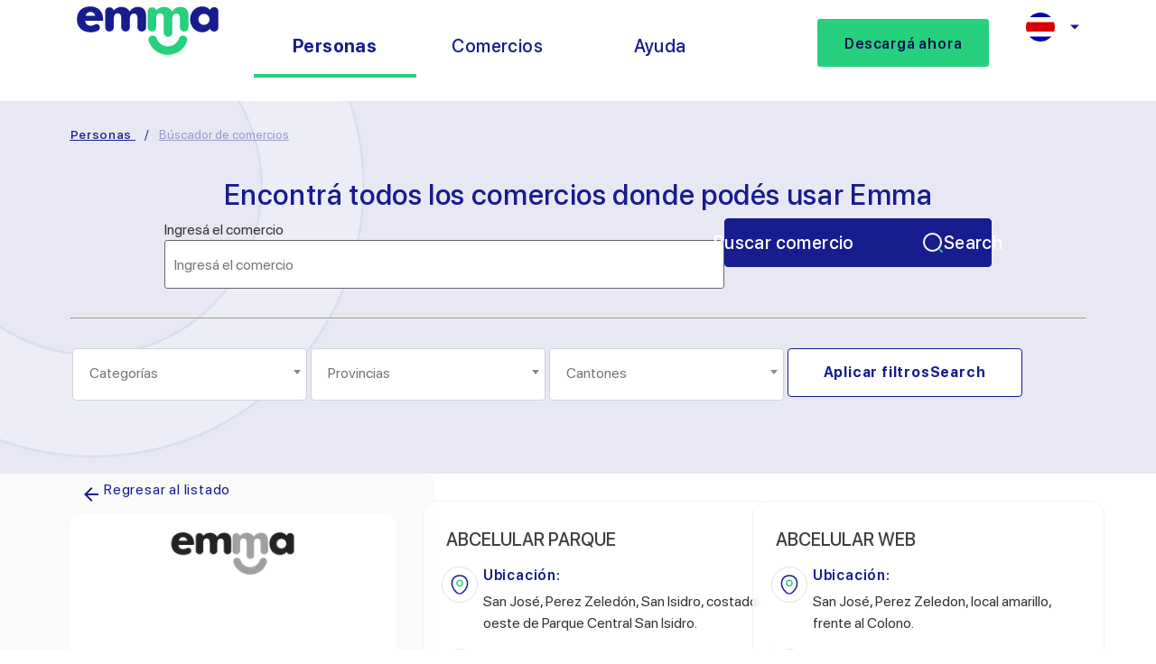

--- FILE ---
content_type: text/html; charset=UTF-8
request_url: https://emmapay.com/costa-rica/emma-comercios/abcelular-parque/
body_size: 57377
content:
<!DOCTYPE html>
<html lang="es-CR">
<head>
	<meta charset="UTF-8">
	<meta name="viewport" content="width=device-width, initial-scale=1.0"/>
		<meta name='robots' content='index, follow, max-image-preview:large, max-snippet:-1, max-video-preview:-1' />

	<!-- This site is optimized with the Yoast SEO plugin v23.2 - https://yoast.com/wordpress/plugins/seo/ -->
	<title>ABCELULAR PARQUE - Emma Pay Costa Rica</title>
	<link rel="canonical" href="https://emmapay.com/costa-rica/emma-comercios/abcelular-parque/" />
	<meta property="og:locale" content="es_ES" />
	<meta property="og:type" content="article" />
	<meta property="og:title" content="ABCELULAR PARQUE - Emma Pay Costa Rica" />
	<meta property="og:url" content="https://emmapay.com/costa-rica/emma-comercios/abcelular-parque/" />
	<meta property="og:site_name" content="Emma Pay Costa Rica" />
	<meta property="article:modified_time" content="2024-06-13T23:27:39+00:00" />
	<meta name="twitter:card" content="summary_large_image" />
	<script type="application/ld+json" class="yoast-schema-graph">{"@context":"https://schema.org","@graph":[{"@type":"WebPage","@id":"https://emmapay.com/costa-rica/emma-comercios/abcelular-parque/","url":"https://emmapay.com/costa-rica/emma-comercios/abcelular-parque/","name":"ABCELULAR PARQUE - Emma Pay Costa Rica","isPartOf":{"@id":"https://emmapay.com/costa-rica/#website"},"datePublished":"2024-06-13T23:26:32+00:00","dateModified":"2024-06-13T23:27:39+00:00","breadcrumb":{"@id":"https://emmapay.com/costa-rica/emma-comercios/abcelular-parque/#breadcrumb"},"inLanguage":"es-CR","potentialAction":[{"@type":"ReadAction","target":["https://emmapay.com/costa-rica/emma-comercios/abcelular-parque/"]}]},{"@type":"BreadcrumbList","@id":"https://emmapay.com/costa-rica/emma-comercios/abcelular-parque/#breadcrumb","itemListElement":[{"@type":"ListItem","position":1,"name":"Home","item":"https://emmapay.com/costa-rica/"},{"@type":"ListItem","position":2,"name":"Comercios","item":"https://emmapay.com/costa-rica/emma-comercios/"},{"@type":"ListItem","position":3,"name":"ABCELULAR PARQUE"}]},{"@type":"WebSite","@id":"https://emmapay.com/costa-rica/#website","url":"https://emmapay.com/costa-rica/","name":"Emma Pay Costa Rica","description":"Emma Pay Costa Rica","publisher":{"@id":"https://emmapay.com/costa-rica/#organization"},"potentialAction":[{"@type":"SearchAction","target":{"@type":"EntryPoint","urlTemplate":"https://emmapay.com/costa-rica/?s={search_term_string}"},"query-input":"required name=search_term_string"}],"inLanguage":"es-CR"},{"@type":"Organization","@id":"https://emmapay.com/costa-rica/#organization","name":"Emma Pay Costa Rica","url":"https://emmapay.com/costa-rica/","logo":{"@type":"ImageObject","inLanguage":"es-CR","@id":"https://emmapay.com/costa-rica/#/schema/logo/image/","url":"https://emmapay.com/costa-rica/wp-content/uploads/sites/8/2023/09/Logo-Emma.svg","contentUrl":"https://emmapay.com/costa-rica/wp-content/uploads/sites/8/2023/09/Logo-Emma.svg","width":171,"height":68,"caption":"Emma Pay Costa Rica"},"image":{"@id":"https://emmapay.com/costa-rica/#/schema/logo/image/"}}]}</script>
	<!-- / Yoast SEO plugin. -->


<link rel='dns-prefetch' href='//www.googletagmanager.com' />
<link rel='dns-prefetch' href='//use.fontawesome.com' />
<link rel="alternate" type="application/rss+xml" title="Emma Pay Costa Rica &raquo; Feed" href="https://emmapay.com/costa-rica/feed/" />
<link rel="alternate" type="application/rss+xml" title="Emma Pay Costa Rica &raquo; RSS de los comentarios" href="https://emmapay.com/costa-rica/comments/feed/" />
<script>
window._wpemojiSettings = {"baseUrl":"https:\/\/s.w.org\/images\/core\/emoji\/15.0.3\/72x72\/","ext":".png","svgUrl":"https:\/\/s.w.org\/images\/core\/emoji\/15.0.3\/svg\/","svgExt":".svg","source":{"concatemoji":"https:\/\/emmapay.com\/costa-rica\/wp-includes\/js\/wp-emoji-release.min.js?ver=5d940add70e1bd1b12f5ee7c6a9dc2f5"}};
/*! This file is auto-generated */
!function(i,n){var o,s,e;function c(e){try{var t={supportTests:e,timestamp:(new Date).valueOf()};sessionStorage.setItem(o,JSON.stringify(t))}catch(e){}}function p(e,t,n){e.clearRect(0,0,e.canvas.width,e.canvas.height),e.fillText(t,0,0);var t=new Uint32Array(e.getImageData(0,0,e.canvas.width,e.canvas.height).data),r=(e.clearRect(0,0,e.canvas.width,e.canvas.height),e.fillText(n,0,0),new Uint32Array(e.getImageData(0,0,e.canvas.width,e.canvas.height).data));return t.every(function(e,t){return e===r[t]})}function u(e,t,n){switch(t){case"flag":return n(e,"\ud83c\udff3\ufe0f\u200d\u26a7\ufe0f","\ud83c\udff3\ufe0f\u200b\u26a7\ufe0f")?!1:!n(e,"\ud83c\uddfa\ud83c\uddf3","\ud83c\uddfa\u200b\ud83c\uddf3")&&!n(e,"\ud83c\udff4\udb40\udc67\udb40\udc62\udb40\udc65\udb40\udc6e\udb40\udc67\udb40\udc7f","\ud83c\udff4\u200b\udb40\udc67\u200b\udb40\udc62\u200b\udb40\udc65\u200b\udb40\udc6e\u200b\udb40\udc67\u200b\udb40\udc7f");case"emoji":return!n(e,"\ud83d\udc26\u200d\u2b1b","\ud83d\udc26\u200b\u2b1b")}return!1}function f(e,t,n){var r="undefined"!=typeof WorkerGlobalScope&&self instanceof WorkerGlobalScope?new OffscreenCanvas(300,150):i.createElement("canvas"),a=r.getContext("2d",{willReadFrequently:!0}),o=(a.textBaseline="top",a.font="600 32px Arial",{});return e.forEach(function(e){o[e]=t(a,e,n)}),o}function t(e){var t=i.createElement("script");t.src=e,t.defer=!0,i.head.appendChild(t)}"undefined"!=typeof Promise&&(o="wpEmojiSettingsSupports",s=["flag","emoji"],n.supports={everything:!0,everythingExceptFlag:!0},e=new Promise(function(e){i.addEventListener("DOMContentLoaded",e,{once:!0})}),new Promise(function(t){var n=function(){try{var e=JSON.parse(sessionStorage.getItem(o));if("object"==typeof e&&"number"==typeof e.timestamp&&(new Date).valueOf()<e.timestamp+604800&&"object"==typeof e.supportTests)return e.supportTests}catch(e){}return null}();if(!n){if("undefined"!=typeof Worker&&"undefined"!=typeof OffscreenCanvas&&"undefined"!=typeof URL&&URL.createObjectURL&&"undefined"!=typeof Blob)try{var e="postMessage("+f.toString()+"("+[JSON.stringify(s),u.toString(),p.toString()].join(",")+"));",r=new Blob([e],{type:"text/javascript"}),a=new Worker(URL.createObjectURL(r),{name:"wpTestEmojiSupports"});return void(a.onmessage=function(e){c(n=e.data),a.terminate(),t(n)})}catch(e){}c(n=f(s,u,p))}t(n)}).then(function(e){for(var t in e)n.supports[t]=e[t],n.supports.everything=n.supports.everything&&n.supports[t],"flag"!==t&&(n.supports.everythingExceptFlag=n.supports.everythingExceptFlag&&n.supports[t]);n.supports.everythingExceptFlag=n.supports.everythingExceptFlag&&!n.supports.flag,n.DOMReady=!1,n.readyCallback=function(){n.DOMReady=!0}}).then(function(){return e}).then(function(){var e;n.supports.everything||(n.readyCallback(),(e=n.source||{}).concatemoji?t(e.concatemoji):e.wpemoji&&e.twemoji&&(t(e.twemoji),t(e.wpemoji)))}))}((window,document),window._wpemojiSettings);
</script>
<link rel='stylesheet' id='elementor-frontend-css' href='https://emmapay.com/costa-rica/wp-content/uploads/sites/8/elementor/css/custom-frontend-lite.min.css?ver=1746714584' media='all' />
<link rel='stylesheet' id='elementor-post-387-css' href='https://emmapay.com/costa-rica/wp-content/uploads/sites/8/elementor/css/post-387.css?ver=1746714584' media='all' />
<link rel='stylesheet' id='elementor-post-83-css' href='https://emmapay.com/costa-rica/wp-content/uploads/sites/8/elementor/css/post-83.css?ver=1768854831' media='all' />
<style id='cf-frontend-style-inline-css'>
@font-face {
	font-family: 'SF Pro';
	font-weight: 400;
	font-display: swap;
	font-fallback: Helvetica;
	src: url('https://emmapay.com/costa-rica/wp-content/uploads/sites/8/2023/09/SF-Pro-Display-Regular-400.woff2') format('woff2');
}
@font-face {
	font-family: 'SF Pro';
	font-weight: 500;
	font-display: swap;
	font-fallback: Helvetica;
	src: url('https://emmapay.com/costa-rica/wp-content/uploads/sites/8/2023/09/SF-Pro-Display-Regular-500.woff2') format('woff2');
}
@font-face {
	font-family: 'SF Pro';
	font-weight: 700;
	font-display: swap;
	font-fallback: Helvetica;
	src: url('https://emmapay.com/costa-rica/wp-content/uploads/sites/8/2023/09/SF-Pro-Display-Regular-700.woff2') format('woff2');
}
@font-face {
	font-family: 'SF Pro';
	font-weight: 900;
	font-display: swap;
	font-fallback: Helvetica;
	src: url('https://emmapay.com/costa-rica/wp-content/uploads/sites/8/2023/09/SF-Pro-Display-Regular-900.woff2') format('woff2');
}
@font-face {
	font-family: 'SF Pro';
	font-weight: 300;
	font-display: swap;
	font-fallback: Helvetica;
	src: url('https://emmapay.com/costa-rica/wp-content/uploads/sites/8/2023/09/SF-Pro-Display-Regular-300.woff2') format('woff2');
}
@font-face {
	font-family: 'SF Pro';
	font-weight: 600;
	font-display: swap;
	font-fallback: Helvetica;
	src: url('https://emmapay.com/costa-rica/wp-content/uploads/sites/8/2023/09/SF-Pro-Display-Regular-600.woff2') format('woff2');
}
@font-face {
	font-family: 'SF Pro';
	font-weight: 800;
	font-display: swap;
	font-fallback: Helvetica;
	src: url('https://emmapay.com/costa-rica/wp-content/uploads/sites/8/2023/09/SF-Pro-Display-Regular-800.woff2') format('woff2');
}
</style>
<link rel='stylesheet' id='ayecode-ui-css' href='https://emmapay.com/costa-rica/wp-content/plugins/geodirectory/vendor/ayecode/wp-ayecode-ui/assets/css/ayecode-ui-compatibility.css?ver=0.2.11' media='all' />
<style id='ayecode-ui-inline-css'>
body.modal-open #wpadminbar{z-index:999}.embed-responsive-16by9 .fluid-width-video-wrapper{padding:0!important;position:initial}
</style>
<style id='wp-emoji-styles-inline-css'>

	img.wp-smiley, img.emoji {
		display: inline !important;
		border: none !important;
		box-shadow: none !important;
		height: 1em !important;
		width: 1em !important;
		margin: 0 0.07em !important;
		vertical-align: -0.1em !important;
		background: none !important;
		padding: 0 !important;
	}
</style>
<link rel='stylesheet' id='wp-block-library-css' href='https://emmapay.com/costa-rica/wp-includes/css/dist/block-library/style.min.css?ver=5d940add70e1bd1b12f5ee7c6a9dc2f5' media='all' />
<style id='classic-theme-styles-inline-css'>
/*! This file is auto-generated */
.wp-block-button__link{color:#fff;background-color:#32373c;border-radius:9999px;box-shadow:none;text-decoration:none;padding:calc(.667em + 2px) calc(1.333em + 2px);font-size:1.125em}.wp-block-file__button{background:#32373c;color:#fff;text-decoration:none}
</style>
<style id='global-styles-inline-css'>
:root{--wp--preset--aspect-ratio--square: 1;--wp--preset--aspect-ratio--4-3: 4/3;--wp--preset--aspect-ratio--3-4: 3/4;--wp--preset--aspect-ratio--3-2: 3/2;--wp--preset--aspect-ratio--2-3: 2/3;--wp--preset--aspect-ratio--16-9: 16/9;--wp--preset--aspect-ratio--9-16: 9/16;--wp--preset--color--black: #000000;--wp--preset--color--cyan-bluish-gray: #abb8c3;--wp--preset--color--white: #ffffff;--wp--preset--color--pale-pink: #f78da7;--wp--preset--color--vivid-red: #cf2e2e;--wp--preset--color--luminous-vivid-orange: #ff6900;--wp--preset--color--luminous-vivid-amber: #fcb900;--wp--preset--color--light-green-cyan: #7bdcb5;--wp--preset--color--vivid-green-cyan: #00d084;--wp--preset--color--pale-cyan-blue: #8ed1fc;--wp--preset--color--vivid-cyan-blue: #0693e3;--wp--preset--color--vivid-purple: #9b51e0;--wp--preset--gradient--vivid-cyan-blue-to-vivid-purple: linear-gradient(135deg,rgba(6,147,227,1) 0%,rgb(155,81,224) 100%);--wp--preset--gradient--light-green-cyan-to-vivid-green-cyan: linear-gradient(135deg,rgb(122,220,180) 0%,rgb(0,208,130) 100%);--wp--preset--gradient--luminous-vivid-amber-to-luminous-vivid-orange: linear-gradient(135deg,rgba(252,185,0,1) 0%,rgba(255,105,0,1) 100%);--wp--preset--gradient--luminous-vivid-orange-to-vivid-red: linear-gradient(135deg,rgba(255,105,0,1) 0%,rgb(207,46,46) 100%);--wp--preset--gradient--very-light-gray-to-cyan-bluish-gray: linear-gradient(135deg,rgb(238,238,238) 0%,rgb(169,184,195) 100%);--wp--preset--gradient--cool-to-warm-spectrum: linear-gradient(135deg,rgb(74,234,220) 0%,rgb(151,120,209) 20%,rgb(207,42,186) 40%,rgb(238,44,130) 60%,rgb(251,105,98) 80%,rgb(254,248,76) 100%);--wp--preset--gradient--blush-light-purple: linear-gradient(135deg,rgb(255,206,236) 0%,rgb(152,150,240) 100%);--wp--preset--gradient--blush-bordeaux: linear-gradient(135deg,rgb(254,205,165) 0%,rgb(254,45,45) 50%,rgb(107,0,62) 100%);--wp--preset--gradient--luminous-dusk: linear-gradient(135deg,rgb(255,203,112) 0%,rgb(199,81,192) 50%,rgb(65,88,208) 100%);--wp--preset--gradient--pale-ocean: linear-gradient(135deg,rgb(255,245,203) 0%,rgb(182,227,212) 50%,rgb(51,167,181) 100%);--wp--preset--gradient--electric-grass: linear-gradient(135deg,rgb(202,248,128) 0%,rgb(113,206,126) 100%);--wp--preset--gradient--midnight: linear-gradient(135deg,rgb(2,3,129) 0%,rgb(40,116,252) 100%);--wp--preset--font-size--small: 13px;--wp--preset--font-size--medium: 20px;--wp--preset--font-size--large: 36px;--wp--preset--font-size--x-large: 42px;--wp--preset--spacing--20: 0.44rem;--wp--preset--spacing--30: 0.67rem;--wp--preset--spacing--40: 1rem;--wp--preset--spacing--50: 1.5rem;--wp--preset--spacing--60: 2.25rem;--wp--preset--spacing--70: 3.38rem;--wp--preset--spacing--80: 5.06rem;--wp--preset--shadow--natural: 6px 6px 9px rgba(0, 0, 0, 0.2);--wp--preset--shadow--deep: 12px 12px 50px rgba(0, 0, 0, 0.4);--wp--preset--shadow--sharp: 6px 6px 0px rgba(0, 0, 0, 0.2);--wp--preset--shadow--outlined: 6px 6px 0px -3px rgba(255, 255, 255, 1), 6px 6px rgba(0, 0, 0, 1);--wp--preset--shadow--crisp: 6px 6px 0px rgba(0, 0, 0, 1);}:where(.is-layout-flex){gap: 0.5em;}:where(.is-layout-grid){gap: 0.5em;}body .is-layout-flex{display: flex;}.is-layout-flex{flex-wrap: wrap;align-items: center;}.is-layout-flex > :is(*, div){margin: 0;}body .is-layout-grid{display: grid;}.is-layout-grid > :is(*, div){margin: 0;}:where(.wp-block-columns.is-layout-flex){gap: 2em;}:where(.wp-block-columns.is-layout-grid){gap: 2em;}:where(.wp-block-post-template.is-layout-flex){gap: 1.25em;}:where(.wp-block-post-template.is-layout-grid){gap: 1.25em;}.has-black-color{color: var(--wp--preset--color--black) !important;}.has-cyan-bluish-gray-color{color: var(--wp--preset--color--cyan-bluish-gray) !important;}.has-white-color{color: var(--wp--preset--color--white) !important;}.has-pale-pink-color{color: var(--wp--preset--color--pale-pink) !important;}.has-vivid-red-color{color: var(--wp--preset--color--vivid-red) !important;}.has-luminous-vivid-orange-color{color: var(--wp--preset--color--luminous-vivid-orange) !important;}.has-luminous-vivid-amber-color{color: var(--wp--preset--color--luminous-vivid-amber) !important;}.has-light-green-cyan-color{color: var(--wp--preset--color--light-green-cyan) !important;}.has-vivid-green-cyan-color{color: var(--wp--preset--color--vivid-green-cyan) !important;}.has-pale-cyan-blue-color{color: var(--wp--preset--color--pale-cyan-blue) !important;}.has-vivid-cyan-blue-color{color: var(--wp--preset--color--vivid-cyan-blue) !important;}.has-vivid-purple-color{color: var(--wp--preset--color--vivid-purple) !important;}.has-black-background-color{background-color: var(--wp--preset--color--black) !important;}.has-cyan-bluish-gray-background-color{background-color: var(--wp--preset--color--cyan-bluish-gray) !important;}.has-white-background-color{background-color: var(--wp--preset--color--white) !important;}.has-pale-pink-background-color{background-color: var(--wp--preset--color--pale-pink) !important;}.has-vivid-red-background-color{background-color: var(--wp--preset--color--vivid-red) !important;}.has-luminous-vivid-orange-background-color{background-color: var(--wp--preset--color--luminous-vivid-orange) !important;}.has-luminous-vivid-amber-background-color{background-color: var(--wp--preset--color--luminous-vivid-amber) !important;}.has-light-green-cyan-background-color{background-color: var(--wp--preset--color--light-green-cyan) !important;}.has-vivid-green-cyan-background-color{background-color: var(--wp--preset--color--vivid-green-cyan) !important;}.has-pale-cyan-blue-background-color{background-color: var(--wp--preset--color--pale-cyan-blue) !important;}.has-vivid-cyan-blue-background-color{background-color: var(--wp--preset--color--vivid-cyan-blue) !important;}.has-vivid-purple-background-color{background-color: var(--wp--preset--color--vivid-purple) !important;}.has-black-border-color{border-color: var(--wp--preset--color--black) !important;}.has-cyan-bluish-gray-border-color{border-color: var(--wp--preset--color--cyan-bluish-gray) !important;}.has-white-border-color{border-color: var(--wp--preset--color--white) !important;}.has-pale-pink-border-color{border-color: var(--wp--preset--color--pale-pink) !important;}.has-vivid-red-border-color{border-color: var(--wp--preset--color--vivid-red) !important;}.has-luminous-vivid-orange-border-color{border-color: var(--wp--preset--color--luminous-vivid-orange) !important;}.has-luminous-vivid-amber-border-color{border-color: var(--wp--preset--color--luminous-vivid-amber) !important;}.has-light-green-cyan-border-color{border-color: var(--wp--preset--color--light-green-cyan) !important;}.has-vivid-green-cyan-border-color{border-color: var(--wp--preset--color--vivid-green-cyan) !important;}.has-pale-cyan-blue-border-color{border-color: var(--wp--preset--color--pale-cyan-blue) !important;}.has-vivid-cyan-blue-border-color{border-color: var(--wp--preset--color--vivid-cyan-blue) !important;}.has-vivid-purple-border-color{border-color: var(--wp--preset--color--vivid-purple) !important;}.has-vivid-cyan-blue-to-vivid-purple-gradient-background{background: var(--wp--preset--gradient--vivid-cyan-blue-to-vivid-purple) !important;}.has-light-green-cyan-to-vivid-green-cyan-gradient-background{background: var(--wp--preset--gradient--light-green-cyan-to-vivid-green-cyan) !important;}.has-luminous-vivid-amber-to-luminous-vivid-orange-gradient-background{background: var(--wp--preset--gradient--luminous-vivid-amber-to-luminous-vivid-orange) !important;}.has-luminous-vivid-orange-to-vivid-red-gradient-background{background: var(--wp--preset--gradient--luminous-vivid-orange-to-vivid-red) !important;}.has-very-light-gray-to-cyan-bluish-gray-gradient-background{background: var(--wp--preset--gradient--very-light-gray-to-cyan-bluish-gray) !important;}.has-cool-to-warm-spectrum-gradient-background{background: var(--wp--preset--gradient--cool-to-warm-spectrum) !important;}.has-blush-light-purple-gradient-background{background: var(--wp--preset--gradient--blush-light-purple) !important;}.has-blush-bordeaux-gradient-background{background: var(--wp--preset--gradient--blush-bordeaux) !important;}.has-luminous-dusk-gradient-background{background: var(--wp--preset--gradient--luminous-dusk) !important;}.has-pale-ocean-gradient-background{background: var(--wp--preset--gradient--pale-ocean) !important;}.has-electric-grass-gradient-background{background: var(--wp--preset--gradient--electric-grass) !important;}.has-midnight-gradient-background{background: var(--wp--preset--gradient--midnight) !important;}.has-small-font-size{font-size: var(--wp--preset--font-size--small) !important;}.has-medium-font-size{font-size: var(--wp--preset--font-size--medium) !important;}.has-large-font-size{font-size: var(--wp--preset--font-size--large) !important;}.has-x-large-font-size{font-size: var(--wp--preset--font-size--x-large) !important;}
:where(.wp-block-post-template.is-layout-flex){gap: 1.25em;}:where(.wp-block-post-template.is-layout-grid){gap: 1.25em;}
:where(.wp-block-columns.is-layout-flex){gap: 2em;}:where(.wp-block-columns.is-layout-grid){gap: 2em;}
:root :where(.wp-block-pullquote){font-size: 1.5em;line-height: 1.6;}
</style>
<link rel='stylesheet' id='wpos-slick-style-css' href='https://emmapay.com/costa-rica/wp-content/plugins/post-category-image-with-grid-and-slider/assets/css/slick.css?ver=1.4.8' media='all' />
<link rel='stylesheet' id='pciwgas-publlic-style-css' href='https://emmapay.com/costa-rica/wp-content/plugins/post-category-image-with-grid-and-slider/assets/css/pciwgas-public.css?ver=1.4.8' media='all' />
<link rel='stylesheet' id='hello-elementor-css' href='https://emmapay.com/costa-rica/wp-content/themes/hello-elementor/style.min.css?ver=3.1.1' media='all' />
<link rel='stylesheet' id='hello-elementor-theme-style-css' href='https://emmapay.com/costa-rica/wp-content/themes/hello-elementor/theme.min.css?ver=3.1.1' media='all' />
<link rel='stylesheet' id='hello-elementor-header-footer-css' href='https://emmapay.com/costa-rica/wp-content/themes/hello-elementor/header-footer.min.css?ver=3.1.1' media='all' />
<link rel='stylesheet' id='elementor-post-6-css' href='https://emmapay.com/costa-rica/wp-content/uploads/sites/8/elementor/css/post-6.css?ver=1746714584' media='all' />
<link rel='stylesheet' id='elementor-lazyload-css' href='https://emmapay.com/costa-rica/wp-content/plugins/elementor/assets/css/modules/lazyload/frontend.min.css?ver=3.17.1' media='all' />
<link rel='stylesheet' id='swiper-css' href='https://emmapay.com/costa-rica/wp-content/plugins/elementor/assets/lib/swiper/v8/css/swiper.min.css?ver=8.4.5' media='all' />
<link rel='stylesheet' id='elementor-pro-css' href='https://emmapay.com/costa-rica/wp-content/uploads/sites/8/elementor/css/custom-pro-frontend-lite.min.css?ver=1746714584' media='all' />
<link rel='stylesheet' id='elementor-global-css' href='https://emmapay.com/costa-rica/wp-content/uploads/sites/8/elementor/css/global.css?ver=1746714585' media='all' />
<link rel='stylesheet' id='elementor-post-11408-css' href='https://emmapay.com/costa-rica/wp-content/uploads/sites/8/elementor/css/post-11408.css?ver=1746714585' media='all' />
<link rel='stylesheet' id='elementor-icons-ekiticons-css' href='https://emmapay.com/costa-rica/wp-content/plugins/elementskit-lite/modules/elementskit-icon-pack/assets/css/ekiticons.css?ver=2.9.0' media='all' />
<link rel='stylesheet' id='hello-elementor-child-style-css' href='https://emmapay.com/costa-rica/wp-content/themes/costa-rica-emma-theme/style.css?ver=2.0.0' media='all' />
<link rel='stylesheet' id='ekit-widget-styles-css' href='https://emmapay.com/costa-rica/wp-content/plugins/elementskit-lite/widgets/init/assets/css/widget-styles.css?ver=2.9.0' media='all' />
<link rel='stylesheet' id='ekit-widget-styles-pro-css' href='https://emmapay.com/costa-rica/wp-content/plugins/elementskit/widgets/init/assets/css/widget-styles-pro.css?ver=3.2.1' media='all' />
<link rel='stylesheet' id='ekit-responsive-css' href='https://emmapay.com/costa-rica/wp-content/plugins/elementskit-lite/widgets/init/assets/css/responsive.css?ver=2.9.0' media='all' />
<link rel='stylesheet' id='font-awesome-css' href='https://use.fontawesome.com/releases/v7.1.0/css/all.css?wpfas=true' media='all' />
<link rel='stylesheet' id='google-fonts-1-css' href='https://fonts.googleapis.com/css?family=Roboto%3A100%2C100italic%2C200%2C200italic%2C300%2C300italic%2C400%2C400italic%2C500%2C500italic%2C600%2C600italic%2C700%2C700italic%2C800%2C800italic%2C900%2C900italic&#038;display=swap&#038;ver=6.6.4' media='all' />
<link rel="preconnect" href="https://fonts.gstatic.com/" crossorigin><script src="https://emmapay.com/costa-rica/wp-includes/js/jquery/jquery.min.js?ver=3.7.1" id="jquery-core-js"></script>
<script id="jquery-core-js-after">
window.gdSetMap = window.gdSetMap || 'none';window.gdLoadMap = window.gdLoadMap || '';
</script>
<script src="https://emmapay.com/costa-rica/wp-includes/js/jquery/jquery-migrate.min.js?ver=3.4.1" id="jquery-migrate-js"></script>
<script id="jquery-js-after">
window.gdSetMap = window.gdSetMap || 'none';window.gdLoadMap = window.gdLoadMap || '';
</script>
<script src="https://emmapay.com/costa-rica/wp-content/plugins/geodir_custom_post_types/assets/js/widget.min.js?ver=2.3.4" id="geodir-cp-widget-js"></script>
<script src="https://emmapay.com/costa-rica/wp-content/plugins/geodirectory/vendor/ayecode/wp-ayecode-ui/assets/js/select2.min.js?ver=4.0.11" id="select2-js"></script>
<script src="https://emmapay.com/costa-rica/wp-content/plugins/geodirectory/vendor/ayecode/wp-ayecode-ui/assets/js/bootstrap.bundle.min.js?ver=0.2.11" id="bootstrap-js-bundle-js"></script>
<script id="bootstrap-js-bundle-js-after">
function aui_init_greedy_nav(){jQuery('nav.greedy').each(function(i,obj){if(jQuery(this).hasClass("being-greedy")){return true}jQuery(this).addClass('navbar-expand');var $vlinks='';var $dDownClass='';if(jQuery(this).find('.navbar-nav').length){if(jQuery(this).find('.navbar-nav').hasClass("being-greedy")){return true}$vlinks=jQuery(this).find('.navbar-nav').addClass("being-greedy w-100").removeClass('overflow-hidden')}else if(jQuery(this).find('.nav').length){if(jQuery(this).find('.nav').hasClass("being-greedy")){return true}$vlinks=jQuery(this).find('.nav').addClass("being-greedy w-100").removeClass('overflow-hidden');$dDownClass=' mt-2 '}else{return false}jQuery($vlinks).append('<li class="nav-item list-unstyled ml-auto greedy-btn d-none dropdown ">'+'<a href="javascript:void(0)" data-toggle="dropdown" class="nav-link"><i class="fas fa-ellipsis-h"></i> <span class="greedy-count badge badge-dark badge-pill"></span></a>'+'<ul class="greedy-links dropdown-menu  dropdown-menu-right '+$dDownClass+'"></ul>'+'</li>');var $hlinks=jQuery(this).find('.greedy-links');var $btn=jQuery(this).find('.greedy-btn');var numOfItems=0;var totalSpace=0;var closingTime=1000;var breakWidths=[];$vlinks.children().outerWidth(function(i,w){totalSpace+=w;numOfItems+=1;breakWidths.push(totalSpace)});var availableSpace,numOfVisibleItems,requiredSpace,buttonSpace,timer;function check(){buttonSpace=$btn.width();availableSpace=$vlinks.width()-10;numOfVisibleItems=$vlinks.children().length;requiredSpace=breakWidths[numOfVisibleItems-1];if(numOfVisibleItems>1&&requiredSpace>availableSpace){$vlinks.children().last().prev().prependTo($hlinks);numOfVisibleItems-=1;check()}else if(availableSpace>breakWidths[numOfVisibleItems]){$hlinks.children().first().insertBefore($btn);numOfVisibleItems+=1;check()}jQuery($btn).find(".greedy-count").html(numOfItems-numOfVisibleItems);if(numOfVisibleItems===numOfItems){$btn.addClass('d-none')}else $btn.removeClass('d-none')}jQuery(window).on("resize",function(){check()});check()})}function aui_select2_locale(){var aui_select2_params={"i18n_select_state_text":"Select an option\u2026","i18n_no_matches":"No matches found","i18n_ajax_error":"Loading failed","i18n_input_too_short_1":"Please enter 1 or more characters","i18n_input_too_short_n":"Please enter %item% or more characters","i18n_input_too_long_1":"Please delete 1 character","i18n_input_too_long_n":"Please delete %item% characters","i18n_selection_too_long_1":"You can only select 1 item","i18n_selection_too_long_n":"You can only select %item% items","i18n_load_more":"Loading more results\u2026","i18n_searching":"Searching\u2026"};return{language:{errorLoading:function(){return aui_select2_params.i18n_searching},inputTooLong:function(args){var overChars=args.input.length-args.maximum;if(1===overChars){return aui_select2_params.i18n_input_too_long_1}return aui_select2_params.i18n_input_too_long_n.replace('%item%',overChars)},inputTooShort:function(args){var remainingChars=args.minimum-args.input.length;if(1===remainingChars){return aui_select2_params.i18n_input_too_short_1}return aui_select2_params.i18n_input_too_short_n.replace('%item%',remainingChars)},loadingMore:function(){return aui_select2_params.i18n_load_more},maximumSelected:function(args){if(args.maximum===1){return aui_select2_params.i18n_selection_too_long_1}return aui_select2_params.i18n_selection_too_long_n.replace('%item%',args.maximum)},noResults:function(){return aui_select2_params.i18n_no_matches},searching:function(){return aui_select2_params.i18n_searching}}}}function aui_init_select2(){var select2_args=jQuery.extend({},aui_select2_locale());jQuery("select.aui-select2").each(function(){if(!jQuery(this).hasClass("select2-hidden-accessible")){jQuery(this).select2(select2_args)}})}function aui_time_ago(selector){var aui_timeago_params={"prefix_ago":"","suffix_ago":" ago","prefix_after":"after ","suffix_after":"","seconds":"less than a minute","minute":"about a minute","minutes":"%d minutes","hour":"about an hour","hours":"about %d hours","day":"a day","days":"%d days","month":"about a month","months":"%d months","year":"about a year","years":"%d years"};var templates={prefix:aui_timeago_params.prefix_ago,suffix:aui_timeago_params.suffix_ago,seconds:aui_timeago_params.seconds,minute:aui_timeago_params.minute,minutes:aui_timeago_params.minutes,hour:aui_timeago_params.hour,hours:aui_timeago_params.hours,day:aui_timeago_params.day,days:aui_timeago_params.days,month:aui_timeago_params.month,months:aui_timeago_params.months,year:aui_timeago_params.year,years:aui_timeago_params.years};var template=function(t,n){return templates[t]&&templates[t].replace(/%d/i,Math.abs(Math.round(n)))};var timer=function(time){if(!time)return;time=time.replace(/\.\d+/,"");time=time.replace(/-/,"/").replace(/-/,"/");time=time.replace(/T/," ").replace(/Z/," UTC");time=time.replace(/([\+\-]\d\d)\:?(\d\d)/," $1$2");time=new Date(time*1000||time);var now=new Date();var seconds=((now.getTime()-time)*.001)>>0;var minutes=seconds/60;var hours=minutes/60;var days=hours/24;var years=days/365;return templates.prefix+(seconds<45&&template('seconds',seconds)||seconds<90&&template('minute',1)||minutes<45&&template('minutes',minutes)||minutes<90&&template('hour',1)||hours<24&&template('hours',hours)||hours<42&&template('day',1)||days<30&&template('days',days)||days<45&&template('month',1)||days<365&&template('months',days/30)||years<1.5&&template('year',1)||template('years',years))+templates.suffix};var elements=document.getElementsByClassName(selector);if(selector&&elements&&elements.length){for(var i in elements){var $el=elements[i];if(typeof $el==='object'){$el.innerHTML='<i class="far fa-clock"></i> '+timer($el.getAttribute('title')||$el.getAttribute('datetime'))}}}setTimeout(function(){aui_time_ago(selector)},60000)}function aui_init_tooltips(){jQuery('[data-toggle="tooltip"]').tooltip();jQuery('[data-toggle="popover"]').popover();jQuery('[data-toggle="popover-html"]').popover({html:true});jQuery('[data-toggle="popover"],[data-toggle="popover-html"]').on('inserted.bs.popover',function(){jQuery('body > .popover').wrapAll("<div class='bsui' />")})}$aui_doing_init_flatpickr=false;function aui_init_flatpickr(){if(typeof jQuery.fn.flatpickr==="function"&&!$aui_doing_init_flatpickr){$aui_doing_init_flatpickr=true;try{flatpickr.localize({weekdays:{shorthand:['Sun','Mon','Tue','Wed','Thu','Fri','Sat'],longhand:['Sun','Mon','Tue','Wed','Thu','Fri','Sat'],},months:{shorthand:['Jan','Feb','Mar','Apr','May','Jun','Jul','Aug','Sep','Oct','Nov','Dec'],longhand:['January','February','March','April','May','June','July','August','September','October','November','December'],},daysInMonth:[31,28,31,30,31,30,31,31,30,31,30,31],firstDayOfWeek:1,ordinal:function(nth){var s=nth%100;if(s>3&&s<21)return"th";switch(s%10){case 1:return"st";case 2:return"nd";case 3:return"rd";default:return"th"}},rangeSeparator:' to ',weekAbbreviation:'Wk',scrollTitle:'Scroll to increment',toggleTitle:'Click to toggle',amPM:['AM','PM'],yearAriaLabel:'Year',hourAriaLabel:'Hour',minuteAriaLabel:'Minute',time_24hr:false})}catch(err){console.log(err.message)}jQuery('input[data-aui-init="flatpickr"]:not(.flatpickr-input)').flatpickr()}$aui_doing_init_flatpickr=false}$aui_doing_init_iconpicker=false;function aui_init_iconpicker(){if(typeof jQuery.fn.iconpicker==="function"&&!$aui_doing_init_iconpicker){$aui_doing_init_iconpicker=true;jQuery('input[data-aui-init="iconpicker"]:not(.iconpicker-input)').iconpicker()}$aui_doing_init_iconpicker=false}function aui_modal_iframe($title,$url,$footer,$dismissible,$class,$dialog_class,$body_class,responsive){if(!$body_class){$body_class='p-0'}var wClass='text-center position-absolute w-100 text-dark overlay overlay-white p-0 m-0 d-none d-flex justify-content-center align-items-center';var $body="",sClass="w-100 p-0 m-0";if(responsive){$body+='<div class="embed-responsive embed-responsive-16by9">';wClass+=' h-100';sClass+=' embed-responsive-item'}else{wClass+=' vh-100';sClass+=' vh-100'}$body+='<div class="ac-preview-loading '+wClass+'" style="left:0;top:0"><div class="spinner-border" role="status"></div></div>';$body+='<iframe id="embedModal-iframe" class="'+sClass+'" src="" width="100%" height="100%" frameborder="0" allowtransparency="true"></iframe>';if(responsive){$body+='</div>'}$m=aui_modal($title,$body,$footer,$dismissible,$class,$dialog_class,$body_class);jQuery($m).on('shown.bs.modal',function(e){iFrame=jQuery('#embedModal-iframe');jQuery('.ac-preview-loading').addClass('d-flex');iFrame.attr({src:$url});iFrame.load(function(){jQuery('.ac-preview-loading').removeClass('d-flex')})});return $m}function aui_modal($title,$body,$footer,$dismissible,$class,$dialog_class,$body_class){if(!$class){$class=''}if(!$dialog_class){$dialog_class=''}if(!$body){$body='<div class="text-center"><div class="spinner-border" role="status"></div></div>'}jQuery('.aui-modal').modal('hide').modal('dispose').remove();jQuery('.modal-backdrop').remove();var $modal='';$modal+='<div class="modal aui-modal fade shadow bsui '+$class+'" tabindex="-1">'+'<div class="modal-dialog modal-dialog-centered '+$dialog_class+'">'+'<div class="modal-content border-0 shadow">';if($title){$modal+='<div class="modal-header">'+'<h5 class="modal-title">'+$title+'</h5>';if($dismissible){$modal+='<button type="button" class="close" data-dismiss="modal" aria-label="Close">'+'<span aria-hidden="true">&times;</span>'+'</button>'}$modal+='</div>'}$modal+='<div class="modal-body '+$body_class+'">'+$body+'</div>';if($footer){$modal+='<div class="modal-footer">'+$footer+'</div>'}$modal+='</div>'+'</div>'+'</div>';jQuery('body').append($modal);return jQuery('.aui-modal').modal('hide').modal({})}function aui_conditional_fields(form){jQuery(form).find(".aui-conditional-field").each(function(){var $element_require=jQuery(this).data('element-require');if($element_require){$element_require=$element_require.replace("&#039;","'");$element_require=$element_require.replace("&quot;",'"');if(aui_check_form_condition($element_require,form)){jQuery(this).removeClass('d-none')}else{jQuery(this).addClass('d-none')}}})}function aui_check_form_condition(condition,form){if(form){condition=condition.replace(/\(form\)/g,"('"+form+"')")}return new Function("return "+condition+";")()}jQuery.fn.aui_isOnScreen=function(){var win=jQuery(window);var viewport={top:win.scrollTop(),left:win.scrollLeft()};viewport.right=viewport.left+win.width();viewport.bottom=viewport.top+win.height();var bounds=this.offset();bounds.right=bounds.left+this.outerWidth();bounds.bottom=bounds.top+this.outerHeight();return(!(viewport.right<bounds.left||viewport.left>bounds.right||viewport.bottom<bounds.top||viewport.top>bounds.bottom))};function aui_carousel_maybe_show_multiple_items($carousel){var $items={};var $item_count=0;if(!jQuery($carousel).find('.carousel-inner-original').length){jQuery($carousel).append('<div class="carousel-inner-original d-none">'+jQuery($carousel).find('.carousel-inner').html()+'</div>')}jQuery($carousel).find('.carousel-inner-original .carousel-item').each(function(){$items[$item_count]=jQuery(this).html();$item_count++});if(!$item_count){return}if(jQuery(window).width()<=576){if(jQuery($carousel).find('.carousel-inner').hasClass('aui-multiple-items')&&jQuery($carousel).find('.carousel-inner-original').length){jQuery($carousel).find('.carousel-inner').removeClass('aui-multiple-items').html(jQuery($carousel).find('.carousel-inner-original').html());jQuery($carousel).find(".carousel-indicators li").removeClass("d-none")}}else{var $md_count=jQuery($carousel).data('limit_show');var $new_items='';var $new_items_count=0;var $new_item_count=0;var $closed=true;Object.keys($items).forEach(function(key,index){if(index!=0&&Number.isInteger(index/$md_count)){$new_items+='</div></div>';$closed=true}if(index==0||Number.isInteger(index/$md_count)){$active=index==0?'active':'';$new_items+='<div class="carousel-item '+$active+'"><div class="row m-0">';$closed=false;$new_items_count++;$new_item_count=0}$new_items+='<div class="col pr-1 pl-0">'+$items[index]+'</div>';$new_item_count++});if(!$closed){if($md_count-$new_item_count>0){$placeholder_count=$md_count-$new_item_count;while($placeholder_count>0){$new_items+='<div class="col pr-1 pl-0"></div>';$placeholder_count--}}$new_items+='</div></div>'}jQuery($carousel).find('.carousel-inner').addClass('aui-multiple-items').html($new_items);jQuery($carousel).find('.carousel-item.active img').each(function(){if(real_srcset=jQuery(this).attr("data-srcset")){if(!jQuery(this).attr("srcset"))jQuery(this).attr("srcset",real_srcset)}if(real_src=jQuery(this).attr("data-src")){if(!jQuery(this).attr("srcset"))jQuery(this).attr("src",real_src)}});$hide_count=$new_items_count-1;jQuery($carousel).find(".carousel-indicators li:gt("+$hide_count+")").addClass("d-none")}jQuery(window).trigger("aui_carousel_multiple")}function aui_init_carousel_multiple_items(){jQuery(window).on("resize",function(){jQuery('.carousel-multiple-items').each(function(){aui_carousel_maybe_show_multiple_items(this)})});jQuery('.carousel-multiple-items').each(function(){aui_carousel_maybe_show_multiple_items(this)})}function init_nav_sub_menus(){jQuery('.navbar-multi-sub-menus').each(function(i,obj){if(jQuery(this).hasClass("has-sub-sub-menus")){return true}jQuery(this).addClass('has-sub-sub-menus');jQuery(this).find('.dropdown-menu a.dropdown-toggle').on('click',function(e){var $el=jQuery(this);$el.toggleClass('active-dropdown');var $parent=jQuery(this).offsetParent(".dropdown-menu");if(!jQuery(this).next().hasClass('show')){jQuery(this).parents('.dropdown-menu').first().find('.show').removeClass("show")}var $subMenu=jQuery(this).next(".dropdown-menu");$subMenu.toggleClass('show');jQuery(this).parent("li").toggleClass('show');jQuery(this).parents('li.nav-item.dropdown.show').on('hidden.bs.dropdown',function(e){jQuery('.dropdown-menu .show').removeClass("show");$el.removeClass('active-dropdown')});if(!$parent.parent().hasClass('navbar-nav')){$el.next().addClass('position-relative border-top border-bottom')}return false})})}function aui_lightbox_embed($link,ele){ele.preventDefault();jQuery('.aui-carousel-modal').remove();var $modal='<div class="modal fade aui-carousel-modal bsui" tabindex="-1" role="dialog" aria-labelledby="aui-modal-title" aria-hidden="true"><div class="modal-dialog modal-dialog-centered modal-xl mw-100"><div class="modal-content bg-transparent border-0"><div class="modal-header"><h5 class="modal-title" id="aui-modal-title"></h5></div><div class="modal-body text-center"><i class="fas fa-circle-notch fa-spin fa-3x"></i></div></div></div></div>';jQuery('body').append($modal);jQuery('.aui-carousel-modal').modal({});jQuery('.aui-carousel-modal').on('hidden.bs.modal',function(e){jQuery("iframe").attr('src','')});$container=jQuery($link).closest('.aui-gallery');$clicked_href=jQuery($link).attr('href');$images=[];$container.find('.aui-lightbox-image').each(function(){var a=this;var href=jQuery(a).attr('href');if(href){$images.push(href)}});if($images.length){var $carousel='<div id="aui-embed-slider-modal" class="carousel slide" >';if($images.length>1){$i=0;$carousel+='<ol class="carousel-indicators position-fixed">';$container.find('.aui-lightbox-image').each(function(){$active=$clicked_href==jQuery(this).attr('href')?'active':'';$carousel+='<li data-target="#aui-embed-slider-modal" data-slide-to="'+$i+'" class="'+$active+'"></li>';$i++});$carousel+='</ol>'}$i=0;$carousel+='<div class="carousel-inner">';$container.find('.aui-lightbox-image').each(function(){var a=this;$active=$clicked_href==jQuery(this).attr('href')?'active':'';$carousel+='<div class="carousel-item '+$active+'"><div>';var css_height=window.innerWidth>window.innerHeight?'90vh':'auto';var img=jQuery(a).find('img').clone().removeClass().addClass('mx-auto d-block w-auto mw-100 rounded').css('max-height',css_height).get(0).outerHTML;$carousel+=img;if(jQuery(a).parent().find('.carousel-caption').length){$carousel+=jQuery(a).parent().find('.carousel-caption').clone().removeClass('sr-only').get(0).outerHTML}else if(jQuery(a).parent().find('.figure-caption').length){$carousel+=jQuery(a).parent().find('.figure-caption').clone().removeClass('sr-only').addClass('carousel-caption').get(0).outerHTML}$carousel+='</div></div>';$i++});$container.find('.aui-lightbox-iframe').each(function(){var a=this;$active=$clicked_href==jQuery(this).attr('href')?'active':'';$carousel+='<div class="carousel-item '+$active+'"><div class="modal-xl mx-auto embed-responsive embed-responsive-16by9">';var css_height=window.innerWidth>window.innerHeight?'95vh':'auto';var url=jQuery(a).attr('href');var iframe='<iframe class="embed-responsive-item" style="height:'+css_height+'" src="'+url+'?rel=0&amp;showinfo=0&amp;modestbranding=1&amp;autoplay=1" id="video" allow="autoplay"></iframe>';var img=iframe;$carousel+=img;$carousel+='</div></div>';$i++});$carousel+='</div>';if($images.length>1){$carousel+='<a class="carousel-control-prev" href="#aui-embed-slider-modal" role="button" data-slide="prev">';$carousel+='<span class="carousel-control-prev-icon" aria-hidden="true"></span>';$carousel+=' <a class="carousel-control-next" href="#aui-embed-slider-modal" role="button" data-slide="next">';$carousel+='<span class="carousel-control-next-icon" aria-hidden="true"></span>';$carousel+='</a>'}$carousel+='</div>';var $close='<button type="button" class="close text-white text-right position-fixed" style="font-size: 2.5em;right: 20px;top: 10px; z-index: 1055;" data-dismiss="modal" aria-label="Close"><span aria-hidden="true">&times;</span></button>';jQuery('.aui-carousel-modal .modal-content').html($carousel).prepend($close)}}function aui_init_lightbox_embed(){jQuery('.aui-lightbox-image, .aui-lightbox-iframe').off('click').on("click",function(ele){aui_lightbox_embed(this,ele)})}function aui_init_modal_iframe(){jQuery('.aui-has-embed, [data-aui-embed="iframe"]').each(function(e){if(!jQuery(this).hasClass('aui-modal-iframed')&&jQuery(this).data('embed-url')){jQuery(this).addClass('aui-modal-iframed');jQuery(this).on("click",function(e1){aui_modal_iframe('',jQuery(this).data('embed-url'),'',true,'','modal-lg','aui-modal-iframe p-0',true);return false})}})}$aui_doing_toast=false;function aui_toast($id,$type,$title,$title_small,$body,$time,$can_close){if($aui_doing_toast){setTimeout(function(){aui_toast($id,$type,$title,$title_small,$body,$time,$can_close)},500);return}$aui_doing_toast=true;if($can_close==null){$can_close=false}if($time==''||$time==null){$time=3000}if(document.getElementById($id)){jQuery('#'+$id).toast('show');setTimeout(function(){$aui_doing_toast=false},500);return}var uniqid=Date.now();if($id){uniqid=$id}$op="";$tClass='';$thClass='';$icon="";if($type=='success'){$op="opacity:.92;";$tClass='alert alert-success';$thClass='bg-transparent border-0 alert-success';$icon="<div class='h5 m-0 p-0'><i class='fas fa-check-circle mr-2'></i></div>"}else if($type=='error'||$type=='danger'){$op="opacity:.92;";$tClass='alert alert-danger';$thClass='bg-transparent border-0 alert-danger';$icon="<div class='h5 m-0 p-0'><i class='far fa-times-circle mr-2'></i></div>"}else if($type=='info'){$op="opacity:.92;";$tClass='alert alert-info';$thClass='bg-transparent border-0 alert-info';$icon="<div class='h5 m-0 p-0'><i class='fas fa-info-circle mr-2'></i></div>"}else if($type=='warning'){$op="opacity:.92;";$tClass='alert alert-warning';$thClass='bg-transparent border-0 alert-warning';$icon="<div class='h5 m-0 p-0'><i class='fas fa-exclamation-triangle mr-2'></i></div>"}if(!document.getElementById("aui-toasts")){jQuery('body').append('<div class="bsui" id="aui-toasts"><div class="position-fixed aui-toast-bottom-right pr-3 mb-1" style="z-index: 500000;right: 0;bottom: 0;'+$op+'"></div></div>')}$toast='<div id="'+uniqid+'" class="toast fade hide shadow hover-shadow '+$tClass+'" style="" role="alert" aria-live="assertive" aria-atomic="true" data-delay="'+$time+'">';if($type||$title||$title_small){$toast+='<div class="toast-header '+$thClass+'">';if($icon){$toast+=$icon}if($title){$toast+='<strong class="mr-auto">'+$title+'</strong>'}if($title_small){$toast+='<small>'+$title_small+'</small>'}if($can_close){$toast+='<button type="button" class="ml-2 mb-1 close" data-dismiss="toast" aria-label="Close"><span aria-hidden="true">×</span></button>'}$toast+='</div>'}if($body){$toast+='<div class="toast-body">'+$body+'</div>'}$toast+='</div>';jQuery('.aui-toast-bottom-right').prepend($toast);jQuery('#'+uniqid).toast('show');setTimeout(function(){$aui_doing_toast=false},500)}function aui_init_counters(){const animNum=(EL)=>{if(EL._isAnimated)return;EL._isAnimated=true;let end=EL.dataset.auiend;let start=EL.dataset.auistart;let duration=EL.dataset.auiduration?EL.dataset.auiduration:2000;let seperator=EL.dataset.auisep?EL.dataset.auisep:'';jQuery(EL).prop('Counter',start).animate({Counter:end},{duration:Math.abs(duration),easing:'swing',step:function(now){const text=seperator?(Math.ceil(now)).toLocaleString('en-US'):Math.ceil(now);const html=seperator?text.split(",").map(n=>`<span class="count">${n}</span>`).join(","):text;if(seperator&&seperator!=','){html.replace(',',seperator)}jQuery(this).html(html)}})};const inViewport=(entries,observer)=>{entries.forEach(entry=>{if(entry.isIntersecting)animNum(entry.target)})};jQuery("[data-auicounter]").each((i,EL)=>{const observer=new IntersectionObserver(inViewport);observer.observe(EL)})}function aui_init(){aui_init_counters();init_nav_sub_menus();aui_init_tooltips();aui_init_select2();aui_init_flatpickr();aui_init_iconpicker();aui_init_greedy_nav();aui_time_ago('timeago');aui_init_carousel_multiple_items();aui_init_lightbox_embed();aui_init_modal_iframe()}jQuery(window).on("load",function(){aui_init()});jQuery(function($){var ua=navigator.userAgent.toLowerCase();var isiOS=ua.match(/(iphone|ipod|ipad)/);if(isiOS){var pS=0;pM=parseFloat($('body').css('marginTop'));$(document).on('show.bs.modal',function(){pS=window.scrollY;$('body').css({marginTop:-pS,overflow:'hidden',position:'fixed',})}).on('hidden.bs.modal',function(){$('body').css({marginTop:pM,overflow:'visible',position:'inherit',});window.scrollTo(0,pS)})}});var aui_confirm=function(message,okButtonText,cancelButtonText,isDelete,large){okButtonText=okButtonText||'Yes';cancelButtonText=cancelButtonText||'Cancel';message=message||'Are you sure?';sizeClass=large?'':'modal-sm';btnClass=isDelete?'btn-danger':'btn-primary';deferred=jQuery.Deferred();var $body="";$body+="<h3 class='h4 py-3 text-center text-dark'>"+message+"</h3>";$body+="<div class='d-flex'>";$body+="<button class='btn btn-outline-secondary w-50 btn-round' data-dismiss='modal'  onclick='deferred.resolve(false);'>"+cancelButtonText+"</button>";$body+="<button class='btn "+btnClass+" ml-2 w-50 btn-round' data-dismiss='modal'  onclick='deferred.resolve(true);'>"+okButtonText+"</button>";$body+="</div>";$modal=aui_modal('',$body,'',false,'',sizeClass);return deferred.promise()};function aui_flip_color_scheme_on_scroll($value,$iframe){if(!$value)$value=window.scrollY;var navbar=$iframe?$iframe.querySelector('.color-scheme-flip-on-scroll'):document.querySelector('.color-scheme-flip-on-scroll');if(navbar==null)return;let cs_original=navbar.dataset.cso;let cs_scroll=navbar.dataset.css;if(!cs_scroll&&!cs_original){if(navbar.classList.contains('navbar-light')){cs_original='navbar-light';cs_scroll='navbar-dark'}else if(navbar.classList.contains('navbar-dark')){cs_original='navbar-dark';cs_scroll='navbar-light'}navbar.dataset.cso=cs_original
            navbar.dataset.css=cs_scroll}if($value>0){navbar.classList.remove(cs_original);navbar.classList.add(cs_scroll)}else{navbar.classList.remove(cs_scroll);navbar.classList.add(cs_original)}}window.onscroll=function(){aui_set_data_scroll()};function aui_set_data_scroll(){document.documentElement.dataset.scroll=window.scrollY}aui_set_data_scroll();aui_flip_color_scheme_on_scroll();
</script>
<script id="geodir-js-extra">
var geodir_search_params = {"geodir_advanced_search_plugin_url":"https:\/\/emmapay.com\/costa-rica\/wp-content\/plugins\/geodir_advance_search_filters","geodir_admin_ajax_url":"https:\/\/emmapay.com\/costa-rica\/wp-admin\/admin-ajax.php","request_param":"{\"geo_url\":\"is_location\"}","msg_Near":"Near:","default_Near":"Near","msg_Me":"Me","unom_dist":"miles","autocomplete_field_name":"s","geodir_enable_autocompleter":"1","search_suggestions_with":"","geodir_location_manager_active":"0","msg_User_defined":"User defined","ask_for_share_location":"","geodir_autolocate_ask":"","geodir_autolocate_ask_msg":"Do you wish to be geolocated to listings near you?","UNKNOWN_ERROR":"Unable to find your location.","PERMISSION_DENINED":"Permission denied in finding your location.","POSITION_UNAVAILABLE":"Your location is currently unknown.","BREAK":"Attempt to find location took too long.","GEOLOCATION_NOT_SUPPORTED":"Geolocation is not supported by this browser.","DEFAUTL_ERROR":"Browser unable to find your location.","text_more":"More","text_less":"Less","msg_In":"In:","txt_in_country":"(Country)","txt_in_region":"(Region)","txt_in_city":"(City)","txt_in_hood":"(Neighbourhood)","compass_active_color":"#087CC9","onload_redirect":"no","onload_askRedirect":"","onload_redirectLocation":"","autocomplete_min_chars":"2","autocompleter_max_results":"14","autocompleter_filter_location":"","time_format":"g:i a","am_pm":"[\"am\", \"AM\", \"pm\", \"PM\"]","open_now_format":"{label}, {time}","ajaxPagination":"","txt_loadMore":"Load More","txt_loading":"Loading..."};
var geodir_params = {"siteurl":"https:\/\/emmapay.com\/costa-rica","plugin_url":"https:\/\/emmapay.com\/costa-rica\/wp-content\/plugins\/geodirectory","ajax_url":"https:\/\/emmapay.com\/costa-rica\/wp-admin\/admin-ajax.php","gd_ajax_url":"https:\/\/emmapay.com\/costa-rica\/wp-admin\/admin-ajax.php?gd-ajax=1","has_gd_ajax":"1","gd_modal":"0","is_rtl":"0","basic_nonce":"350b5fdba9","text_add_fav":"Add to Favorites","text_fav":"Favorite","text_remove_fav":"Remove from Favorites","text_unfav":"Unfavorite","icon_fav":"fas fa-heart","icon_unfav":"fas fa-heart","api_url":"https:\/\/emmapay.com\/costa-rica\/wp-json\/geodir\/v2\/","location_base_url":"https:\/\/emmapay.com\/costa-rica\/location\/","location_url":"https:\/\/emmapay.com\/costa-rica\/location\/costa-rica\/san-jose\/san-jose","search_base_url":"https:\/\/emmapay.com\/costa-rica\/personas\/search\/","custom_field_not_blank_var":"Field label must not be blank","custom_field_not_special_char":"Please do not use special character and spaces in field key Variable Name.","custom_field_unique_name":"Field key must be unique.","custom_field_delete":"Are you sure you wish to delete this field?","custom_field_delete_children":"You must move or remove child elements first.","tax_meta_class_succ_del_msg":"File has been successfully deleted.","tax_meta_class_not_permission_to_del_msg":"You do NOT have permission to delete this file.","tax_meta_class_order_save_msg":"Order saved!","tax_meta_class_not_permission_record_img_msg":"You do not have permission to reorder images.","address_not_found_on_map_msg":"Address not found for:","my_place_listing_del":"Are you sure you wish to delete this listing?","confirmPostAuthorAction":"Are you sure you wish to perform this action?","my_main_listing_del":"Deleting the main listing of a franchise will turn all franchises in regular listings. Are you sure wish to delete this main listing?","rating_error_msg":"Error : please retry","listing_url_prefix_msg":"Please enter listing url prefix","invalid_listing_prefix_msg":"Invalid character in listing url prefix","location_url_prefix_msg":"Please enter location url prefix","invalid_location_prefix_msg":"Invalid character in location url prefix","location_and_cat_url_separator_msg":"Please enter location and category url separator","invalid_char_and_cat_url_separator_msg":"Invalid character in location and category url separator","listing_det_url_separator_msg":"Please enter listing detail url separator","invalid_char_listing_det_url_separator_msg":"Invalid character in listing detail url separator","loading_listing_error_favorite":"Error loading listing.","field_id_required":"This field is required.","valid_email_address_msg":"Please enter valid email address.","default_marker_icon":"https:\/\/emmapay.com\/costa-rica\/wp-content\/plugins\/geodirectory\/assets\/images\/pin.png","default_marker_w":"50","default_marker_h":"50","latitude_error_msg":"A numeric value is required. Please make sure you have either dragged the marker or clicked the button: Set Address On Map","longgitude_error_msg":"A numeric value is required. Please make sure you have either dragged the marker or clicked the button: Set Address On Map","gd_cmt_btn_post_reply":"Post Reply","gd_cmt_btn_reply_text":"Reply text","gd_cmt_btn_post_review":"Post Review","gd_cmt_btn_review_text":"Review text","gd_cmt_err_no_rating":"Please select star rating, you can't leave a review without stars.","err_max_file_size":"File size error : You tried to upload a file over %s","err_file_upload_limit":"You have reached your upload limit of %s files.","err_pkg_upload_limit":"You may only upload %s files with this package, please try again.","action_remove":"Remove","txt_all_files":"Allowed files","err_file_type":"File type error. Allowed file types: %s","gd_allowed_img_types":"jpg,jpe,jpeg,gif,png,bmp,ico,webp","txt_form_wait":"Wait...","txt_form_searching":"Searching...","txt_form_my_location":"My Location","txt_near_my_location":"Near: My Location","rating_type":"fa","reviewrating":"","multirating":"","map_name":"none","osmStart":"Start","osmVia":"Via {viaNumber}","osmEnd":"Enter Your Location","osmPressEnter":"Press Enter key to search","geoMyLocation":"My Location","geoErrUNKNOWN_ERROR":"Unable to find your location","geoErrPERMISSION_DENINED":"Permission denied in finding your location","geoErrPOSITION_UNAVAILABLE":"Your location is currently unknown","geoErrBREAK":"Attempt to find location took too long","geoErrDEFAULT":"Location detection not supported in browser","i18n_set_as_default":"Set as default","i18n_no_matches":"No matches found","i18n_ajax_error":"Loading failed","i18n_input_too_short_1":"Please enter 1 or more characters","i18n_input_too_short_n":"Please enter %item% or more characters","i18n_input_too_long_1":"Please delete 1 character","i18n_input_too_long_n":"Please delete %item% characters","i18n_selection_too_long_1":"You can only select 1 item","i18n_selection_too_long_n":"You can only select %item% items","i18n_load_more":"Loading more results\u2026","i18n_searching":"Searching\u2026","txt_choose_image":"Choose an image","txt_use_image":"Use image","img_spacer":"https:\/\/emmapay.com\/costa-rica\/wp-admin\/images\/media-button-image.gif","txt_post_review":"Post Review","txt_post_reply":"Post reply","txt_leave_a_review":"Leave a Review","txt_leave_a_reply":"Leave a reply","txt_reply_text":"Reply text","txt_review_text":"Review text","txt_read_more":"Read more","txt_about_listing":"about this listing","txt_open_now":"Open now","txt_closed_now":"Closed now","txt_closed_today":"Closed today","txt_closed":"Closed","txt_single_use":"This field is single use only and is already being used.","txt_page_settings":"Page selections should not be the same, please correct the issue to continue.","txt_save_other_setting":"Please save the current setting before adding a new one.","txt_previous":"Previous","txt_next":"Next","txt_lose_changes":"You may lose changes if you navigate away now!","txt_are_you_sure":"Are you sure?","txt_saving":"Saving...","txt_saved":"Saved","txt_order_saved":"Order saved","txt_preview":"Preview","txt_edit":"Edit","txt_delete":"Delete","txt_cancel":"Cancel","txt_confirm":"Confirm","txt_continue":"Continue","txt_yes":"Yes","txt_deleted":"Deleted","txt_google_key_error":"Google API key Error","txt_documentation":"Documentation","txt_google_key_verifying":"Verifying API Key","txt_google_key_enable_billing":"Enable Billing","txt_google_key_error_project":"Key invalid, you might have entered the project number instead of the API key","txt_google_key_error_invalid":"Key invalid, please double check you have entered it correctly","txt_google_key_error_referer":"This URL is not allowed for this API Key","txt_google_key_error_billing":"You must enable billing on your Google account.","txt_google_key_error_brave":"Brave browser shield will block this check and return a false positive","confirm_new_wp_template":"Are you sure want to create a new template to customize?","gmt_offset":"+0:00","timezone_string":"UTC","autosave":"10000","search_users_nonce":"9177ba5412","google_api_key":"","mapLanguage":"en","osmRouteLanguage":"en","markerAnimation":"bounce","confirm_set_location":"Would you like to manually set your location?","confirm_lbl_error":"ERROR:","label_title":"Title","label_caption":"Caption","button_set":"Set","BH_altTimeFormat":"h:i K","splitUK":"0","time_ago":{"prefix_ago":"","suffix_ago":" ago","prefix_after":"after ","suffix_after":"","seconds":"less than a minute","minute":"about a minute","minutes":"%d minutes","hour":"about an hour","hours":"about %d hours","day":"a day","days":"%d days","month":"about a month","months":"%d months","year":"about a year","years":"%d years"},"resize_marker":"","marker_max_width":"50","marker_max_height":"50","hasAjaxSearch":""};
</script>
<script src="https://emmapay.com/costa-rica/wp-content/plugins/geodirectory/assets/aui/js/geodirectory.min.js?ver=2.3.48" id="geodir-js"></script>
<script id="geodir-js-after">
document.addEventListener("DOMContentLoaded", function() {
	/* Setup advanced search form on load */
	geodir_search_setup_advance_search();

	/* Setup advanced search form on form ajax load */
	jQuery("body").on("geodir_setup_search_form", function() {
		geodir_search_setup_advance_search();
	});

	if (jQuery('.geodir-search-container form').length) {
		geodir_search_setup_searched_filters();
	}

	/* Refresh Open Now time */
	if (jQuery('.geodir-search-container select[name="sopen_now"]').length) {
		setInterval(function(e) {
			geodir_search_refresh_open_now_times();
		}, 60000);
		geodir_search_refresh_open_now_times();
	}

	if (!window.gdAsBtnText) {
		window.gdAsBtnText = jQuery('.geodir_submit_search').html();
		window.gdAsBtnTitle = jQuery('.geodir_submit_search').data('title');
	}

		jQuery(document).on("click", ".geodir-clear-filters", function(e) {
		window.isClearFilters = true;
		jQuery('.gd-adv-search-labels .gd-adv-search-label').each(function(e) {
			if (!jQuery(this).hasClass('geodir-clear-filters')) {
				jQuery(this).trigger('click');
			}
		});
		window.isClearFilters = false;
		geodir_search_trigger_submit();
	});
	
		geodir_distance_popover_trigger();
	var bsDash = '';
	jQuery(document).on('change', '.geodir-distance-trigger', function(){
		var $cont = jQuery(this).closest('.geodir-popover-content'), $_distance = jQuery('#' + $cont.attr('data-' + bsDash + 'container'));
				if ($_distance.length) {
			var dist = parseInt($cont.find('[name="_gddist"]').val());
			var unit = $cont.find('[name="_gdunit"]:checked').val();
			if (!unit) {
				unit = 'miles';
				if (unit=='miles') {
					unit = 'mi';
				}
			}
			var title = dist + ' ' + $cont.find('[name="_gdunit"]:checked').parent().attr('title');
			jQuery('[name="dist"]', $_distance).remove();
			jQuery('[name="_unit"]', $_distance).remove();
			var $btn = $_distance.find('.geodir-distance-show');
			$_distance.append('<input type="hidden" name="_unit" value="' + unit + '" data-ignore-rule>');
			if (dist > 0) {
				$_distance.append('<input type="hidden" name="dist" value="' + dist + '">');
				$btn.removeClass('btn-secondary').addClass('btn-primary');
				jQuery('.-gd-icon', $btn).addClass('d-none');
				jQuery('.-gd-range', $btn).removeClass('d-none').text(dist + ' ' + unit).attr('title', title);
			} else {
				$_distance.append('<input type="hidden" name="dist" value="">');
				$btn.removeClass('btn-primary').addClass('btn-secondary');
				jQuery('.-gd-icon', $btn).removeClass('d-none');
				jQuery('.-gd-range', $btn).addClass('d-none');
			}
			if ($_distance.closest('form').find('[name="snear"]').val()) {
				jQuery('[name="dist"]', $_distance).trigger('change');
			}
			geodir_popover_show_distance($_distance.closest('form'), dist, unit);
		}
	});
	jQuery(document).on('input', '.geodir-distance-range', function(){
		var $cont = jQuery(this).closest('.geodir-popover-content'), $_distance = jQuery('#' + $cont.attr('data-' + bsDash + 'container'));
		geodir_popover_show_distance($_distance.closest('form'), parseInt(jQuery(this).val()));
	});
	jQuery('body').on('click', function (e) {
		if (e && !e.isTrigger && jQuery('.geodir-distance-popover[aria-describedby]').length) {
			jQuery('.geodir-distance-popover[aria-describedby]').each(function () {
				if (!jQuery(this).is(e.target) && jQuery(this).has(e.target).length === 0 && jQuery('.popover').has(e.target).length === 0) {
					jQuery(this).popover('hide');
				}
			});
		}
	});
	jQuery("body").on("geodir_setup_search_form",function($_form){if(typeof aui_cf_field_init_rules==="function"){setTimeout(function(){aui_cf_field_init_rules(jQuery),100})}});
	});

function geodir_distance_popover_trigger() {
	if (!jQuery('.geodir-distance-popover').length) {
		return;
	}
	var bsDash = '';
	jQuery('.geodir-distance-popover').popover({
		html: true,
		placement: 'top',
		sanitize: false,
		customClass: 'geodir-popover',
		template: '<div class="popover" role="tooltip"><div class="arrow"></div><div class="popover-body"></div></div>'
	}).on('hidden.bs.popover', function(e) {
		var dist = parseInt(jQuery(this).closest('.gd-search-field-distance').find('[name="dist"]').val());
		var unit = jQuery(this).closest('.gd-search-field-distance').find('[name="_unit"]').val();
		var content = jQuery(this).attr('data-' + bsDash + 'content');
		content = content.replace(' geodir-unit-mi active"', ' geodir-unit-mi"');
		content = content.replace(' geodir-unit-km active"', ' geodir-unit-km"');
		content = content.replace("checked='checked'", '');
		content = content.replace('checked="checked"', '');
		content = content.replace('geodir-drange-values', 'geodir-drange-values d-none');
		content = content.replace(' d-none d-none', ' d-none');
		content = content.replace('value="' + unit + '"', 'value="' + unit + '" checked="checked"');
		content = content.replace(' geodir-unit-' + unit + '"', ' geodir-unit-' + unit + ' active"');
		content = content.replace(' value="' + jQuery(this).attr('data-value') + '" ', ' value="' + dist + '" ');
		jQuery(this).attr('data-' + bsDash + 'content',content);
		jQuery(this).attr('data-value', dist);
	}).on('shown.bs.popover', function(e) {
		geodir_popover_show_distance(jQuery(this).closest('form'));
	});
}
function geodir_popover_show_distance($form, dist, unit) {
	if (!$form) {
		$form = jQuer('body');
	}
	if (typeof dist == 'undefined') {
		dist = parseInt(jQuery('[name="dist"]', $form).val());
	}
	jQuery('.geodir-drange-dist').text(dist);
	if (typeof unit == 'undefined') {
		unit = jQuery('[name="_unit"]', $form).val();
			}
	if (unit) {
		jQuery('.geodir-drange-unit').text(unit);
	}
	if (dist > 0) {
		if (jQuery('.geodir-drange-values').hasClass('d-none')) {
			jQuery('.geodir-drange-values').removeClass('d-none');
		}
	} else {
		if (!jQuery('.geodir-drange-values').hasClass('d-none')) {
			jQuery('.geodir-drange-values').addClass('d-none');
		}
	}
}

function geodir_search_setup_advance_search() {
	jQuery('.geodir-search-container.geodir-advance-search-searched').each(function() {
		var $el = this;
		if (jQuery($el).attr('data-show-adv') == 'search') {
			jQuery('.geodir-show-filters', $el).trigger('click');
		}
	});

	jQuery('.geodir-more-filters', '.geodir-filter-container').each(function() {
		var $cont = this;
		var $form = jQuery($cont).closest('form');
		var $adv_show = jQuery($form).closest('.geodir-search-container').attr('data-show-adv');
		if ($adv_show == 'always' && typeof jQuery('.geodir-show-filters', $form).html() != 'undefined') {
			jQuery('.geodir-show-filters', $form).remove();
			if (!jQuery('.geodir-more-filters', $form).is(":visible")) {
				jQuery('.geodir-more-filters', $form).slideToggle(500);
			}
		}
	});
		geodir_distance_popover_trigger();
	}

function geodir_search_setup_searched_filters() {
	jQuery(document).on('click', '.gd-adv-search-labels .gd-adv-search-label', function(e) {
		if (!jQuery(this).hasClass('geodir-clear-filters')) {
			var $this = jQuery(this), $form, name, to_name;
			name = $this.data('name');
			to_name = $this.data('names');

			if ((typeof name != 'undefined' && name) || $this.hasClass('gd-adv-search-near')) {
				jQuery('.geodir-search-container form').each(function() {
					$form = jQuery(this);
					if ($this.hasClass('gd-adv-search-near')) {
						name = 'snear';
						jQuery('.sgeo_lat,.sgeo_lon,.geodir-location-search-type', $form).val('');
						jQuery('.geodir-location-search-type', $form).attr('name','');
					}
					if (jQuery('[name="' + name + '"]', $form).closest('.gd-search-has-date').length) {
						jQuery('[name="' + name + '"]', $form).closest('.gd-search-has-date').find('input').each(function(){
							geodir_search_deselect(jQuery(this));
						});
					} else {
						geodir_search_deselect(jQuery('[name="' + name + '"]', $form));
						if (typeof to_name != 'undefined' && to_name) {
							geodir_search_deselect(jQuery('[name="' + to_name + '"]', $form));
						}
						if ((name == 'snear' || name == 'dist') && jQuery('.geodir-distance-popover', $form).length) {
							if (jQuery('[name="_unit"]', $form).length) {
								jQuery('[name="dist"]', $form).remove();
								var $btn = jQuery('.geodir-distance-show', $form);
								$btn.removeClass('btn-primary').addClass('btn-secondary');
								jQuery('.-gd-icon', $btn).removeClass('d-none');
								jQuery('.-gd-range', $btn).addClass('d-none');
							}
						}
					}
				});
				if (!window.isClearFilters) {
					$form = jQuery('.geodir-search-container form');
					if($form.length > 1) {$form = jQuery('.geodir-current-form:visible').length ? jQuery('.geodir-current-form:visible:first') : jQuery('.geodir-search-container:visible:first form');}
					geodir_search_trigger_submit($form);
				}
			}
			$this.remove();
		}
	});
}

function geodir_search_refresh_open_now_times() {
	jQuery('.geodir-search-container select[name="sopen_now"]').each(function() {
		geodir_search_refresh_open_now_time(jQuery(this));
	});
}

function geodir_search_refresh_open_now_time($this) {
	var $option = $this.find('option[value="now"]'), label, value, d, date_now, time, $label, open_now_format = geodir_search_params.open_now_format;
	if ($option.length && open_now_format) {
		if ($option.data('bkp-text')) {
			label = $option.data('bkp-text');
		} else {
			label = $option.text();
			$option.attr('data-bkp-text', label);
		}
		d = new Date();
		date_now = d.getFullYear() + '-' + (("0" + (d.getMonth()+1)).slice(-2)) + '-' + (("0" + (d.getDate())).slice(-2)) + 'T' + (("0" + (d.getHours())).slice(-2)) + ':' + (("0" + (d.getMinutes())).slice(-2)) + ':' + (("0" + (d.getSeconds())).slice(-2));
		time = geodir_search_format_time(d);
		open_now = geodir_search_params.open_now_format;
		open_now = open_now.replace("{label}", label);
		open_now = open_now.replace("{time}", time);
		$option.text(open_now);
		$option.closest('select').data('date-now',date_now);
		/* Searched label */
		$label = jQuery('.gd-adv-search-open_now .gd-adv-search-label-t');
		if (jQuery('.gd-adv-search-open_now').length && jQuery('.gd-adv-search-open_now').data('value') == 'now') {
			if ($label.data('bkp-text')) {
				label = $label.data('bkp-text');
			} else {
				label = $label.text();
				$label.attr('data-bkp-text', label);
			}
			open_now = geodir_search_params.open_now_format;
			open_now = open_now.replace("{label}", label);
			open_now = open_now.replace("{time}", time);
			$label.text(open_now);
		}
	}
}

function geodir_search_format_time(d) {
	var format = geodir_search_params.time_format, am_pm = eval(geodir_search_params.am_pm), hours, aL, aU;

	hours = d.getHours();
	if (hours < 12) {
		aL = 0;
		aU = 1;
	} else {
		hours = hours > 12 ? hours - 12 : hours;
		aL = 2;
		aU = 3;
	}

	time = format.replace("g", hours);
	time = time.replace("G", (d.getHours()));
	time = time.replace("h", ("0" + hours).slice(-2));
	time = time.replace("H", ("0" + (d.getHours())).slice(-2));
	time = time.replace("i", ("0" + (d.getMinutes())).slice(-2));
	time = time.replace("s", '');
	time = time.replace("a", am_pm[aL]);
	time = time.replace("A", am_pm[aU]);

	return time;
}

function geodir_search_deselect(el) {
	var fType = jQuery(el).prop('type');
	switch (fType) {
		case 'checkbox':
		case 'radio':
			jQuery(el).prop('checked', false);
			jQuery(el).trigger('gdclear');
			break;
		default:
			jQuery(el).val('');
			jQuery(el).trigger('gdclear');
			break;
	}
}

function geodir_search_trigger_submit($form) {
	if (!$form) {
		$form = jQuery('.geodir-current-form').length ? jQuery('.geodir-current-form') : jQuery('form[name="geodir-listing-search"]');
	}
	if ($form.data('show') == 'advanced') {
		if (jQuery('form.geodir-search-show-all:visible').length) {
			$form = jQuery('form.geodir-search-show-all');
		} else if (jQuery('form.geodir-search-show-main:visible').length) {
			$form = jQuery('form.geodir-search-show-main');
		} else if (jQuery('[name="geodir_search"]').closest('form:visible').length) {
			$form = jQuery('[name="geodir_search"]').closest('form');
		}
	}
	geodir_click_search($form.find('.geodir_submit_search'));
}
function geodir_search_update_button() {
	return '<i class=\"fas fa-sync\" aria-hidden=\"true\"></i><span class=\"sr-only visually-hidden\">Update Results</span>';
}
var aui_cf_field_rules=[],aui_cf_field_key_rules={},aui_cf_field_default_values={};jQuery(function($){aui_cf_field_init_rules($)});function aui_cf_field_init_rules($){if(!$('[data-has-rule]').length){return}$('input.select2-search__field').attr('data-ignore-rule','');$('[data-rule-key]').on('change keypress keyup gdclear','input, textarea',function(){if(!$(this).hasClass('select2-search__field')){aui_cf_field_apply_rules($(this))}});$('[data-rule-key]').on('change change.select2 gdclear','select',function(){aui_cf_field_apply_rules($(this))});aui_cf_field_setup_rules($)}function aui_cf_field_setup_rules($){var aui_cf_field_keys=[];$('[data-rule-key]').each(function(){var key=$(this).data('rule-key'),irule=parseInt($(this).data('has-rule'));if(key){aui_cf_field_keys.push(key)}var parse_conds={};if($(this).data('rule-fie-0')){$(this).find('input,select,textarea').each(function(){if($(this).attr('required')||$(this).attr('oninvalid')){$(this).addClass('aui-cf-req');if($(this).attr('required')){$(this).attr('data-rule-req',true)}if($(this).attr('oninvalid')){$(this).attr('data-rule-oninvalid',$(this).attr('oninvalid'))}}});for(var i=0;i<irule;i++){var field=$(this).data('rule-fie-'+i);if(typeof parse_conds[i]==='undefined'){parse_conds[i]={}}parse_conds[i].action=$(this).data('rule-act-'+i);parse_conds[i].field=$(this).data('rule-fie-'+i);parse_conds[i].condition=$(this).data('rule-con-'+i);parse_conds[i].value=$(this).data('rule-val-'+i)}$.each(parse_conds,function(j,data){var item={field:{key:key,action:data.action,field:data.field,condition:data.condition,value:data.value,rule:{key:key,action:data.action,condition:data.condition,value:data.value}}};aui_cf_field_rules.push(item)})}aui_cf_field_default_values[$(this).data('rule-key')]=aui_cf_field_get_default_value($(this))});$.each(aui_cf_field_keys,function(i,fkey){aui_cf_field_key_rules[fkey]=aui_cf_field_get_children(fkey)});$('[data-rule-key]:visible').each(function(){var conds=aui_cf_field_key_rules[$(this).data('rule-key')];if(conds&&conds.length){var $main_el=$(this),el=aui_cf_field_get_element($main_el);if($(el).length){aui_cf_field_apply_rules($(el))}}})}function aui_cf_field_apply_rules($el){if(!$el.parents('[data-rule-key]').length){return}if($el.data('no-rule')){return}var key=$el.parents('[data-rule-key]').data('rule-key');var conditions=aui_cf_field_key_rules[key];if(typeof conditions==='undefined'){return}var field_type=aui_cf_field_get_type($el.parents('[data-rule-key]')),current_value=aui_cf_field_get_value($el);var $keys={},$keys_values={},$key_rules={};jQuery.each(conditions,function(index,condition){if(typeof $keys_values[condition.key]=='undefined'){$keys_values[condition.key]=[];$key_rules[condition.key]={}}$keys_values[condition.key].push(condition.value);$key_rules[condition.key]=condition});jQuery.each(conditions,function(index,condition){if(typeof $keys[condition.key]=='undefined'){$keys[condition.key]={}}if(condition.condition==='empty'){var field_value=Array.isArray(current_value)?current_value.join(''):current_value;if(!field_value||field_value===''){$keys[condition.key][index]=true}else{$keys[condition.key][index]=false}}else if(condition.condition==='not empty'){var field_value=Array.isArray(current_value)?current_value.join(''):current_value;if(field_value&&field_value!==''){$keys[condition.key][index]=true}else{$keys[condition.key][index]=false}}else if(condition.condition==='equals to'){var field_value=(Array.isArray(current_value)&&current_value.length===1)?current_value[0]:current_value;if(((condition.value&&condition.value==condition.value)||(condition.value===field_value))&&aui_cf_field_in_array(field_value,$keys_values[condition.key])){$keys[condition.key][index]=true}else{$keys[condition.key][index]=false}}else if(condition.condition==='not equals'){var field_value=(Array.isArray(current_value)&&current_value.length===1)?current_value[0]:current_value;if(jQuery.isNumeric(condition.value)&&parseInt(field_value)!==parseInt(condition.value)&&field_value&&!aui_cf_field_in_array(field_value,$keys_values[condition.key])){$keys[condition.key][index]=true}else if(condition.value!=field_value&&!aui_cf_field_in_array(field_value,$keys_values[condition.key])){$keys[condition.key][index]=true}else{$keys[condition.key][index]=false}}else if(condition.condition==='greater than'){var field_value=(Array.isArray(current_value)&&current_value.length===1)?current_value[0]:current_value;if(jQuery.isNumeric(condition.value)&&parseInt(field_value)>parseInt(condition.value)){$keys[condition.key][index]=true}else{$keys[condition.key][index]=false}}else if(condition.condition==='less than'){var field_value=(Array.isArray(current_value)&&current_value.length===1)?current_value[0]:current_value;if(jQuery.isNumeric(condition.value)&&parseInt(field_value)<parseInt(condition.value)){$keys[condition.key][index]=true}else{$keys[condition.key][index]=false}}else if(condition.condition==='contains'){var avalues=condition.value;if(!Array.isArray(avalues)){if(jQuery.isNumeric(avalues)){avalues=[avalues]}else{avalues=avalues.split(",")}}switch(field_type){case'multiselect':var found=false;for(var key in avalues){var svalue=jQuery.isNumeric(avalues[key])?avalues[key]:(avalues[key]).trim();if(!found&&current_value&&((!Array.isArray(current_value)&&current_value.indexOf(svalue)>=0)||(Array.isArray(current_value)&&aui_cf_field_in_array(svalue,current_value)))){found=true}}if(found){$keys[condition.key][index]=true}else{$keys[condition.key][index]=false}break;case'checkbox':if(current_value&&((!Array.isArray(current_value)&&current_value.indexOf(condition.value)>=0)||(Array.isArray(current_value)&&aui_cf_field_in_array(condition.value,current_value)))){$keys[condition.key][index]=true}else{$keys[condition.key][index]=false}break;default:if(typeof $keys[condition.key][index]==='undefined'){if(current_value&&current_value.indexOf(condition.value)>=0&&aui_cf_field_in_array(current_value,$keys_values[condition.key],false,true)){$keys[condition.key][index]=true}else{$keys[condition.key][index]=false}}break}}});jQuery.each($keys,function(index,field){if(aui_cf_field_in_array(true,field)){aui_cf_field_apply_action($el,$key_rules[index],true)}else{aui_cf_field_apply_action($el,$key_rules[index],false)}});if($keys.length){$el.trigger('aui_cf_field_on_change')}}function aui_cf_field_get_element($el){var el=$el.find('input:not("[data-ignore-rule]"),textarea,select'),type=aui_cf_field_get_type($el);if(type&&window._aui_cf_field_elements&&typeof window._aui_cf_field_elements=='object'&&typeof window._aui_cf_field_elements[type]!='undefined'){el=window._aui_cf_field_elements[type]}return el}function aui_cf_field_get_type($el){return $el.data('rule-type')}function aui_cf_field_get_value($el){var current_value=$el.val();if($el.is(':checkbox')){current_value='';if($el.parents('[data-rule-key]').find('input:checked').length>1){$el.parents('[data-rule-key]').find('input:checked').each(function(){current_value=current_value+jQuery(this).val()+' '})}else{if($el.parents('[data-rule-key]').find('input:checked').length>=1){current_value=$el.parents('[data-rule-key]').find('input:checked').val()}}}if($el.is(':radio')){current_value=$el.parents('[data-rule-key]').find('input[type=radio]:checked').val()}return current_value}function aui_cf_field_get_default_value($el){var value='',type=aui_cf_field_get_type($el);switch(type){case'text':case'number':case'date':case'textarea':case'select':value=$el.find('input:text,input[type="number"],textarea,select').val();break;case'phone':case'email':case'color':case'url':case'hidden':case'password':case'file':value=$el.find('input[type="'+type+'"]').val();break;case'multiselect':value=$el.find('select').val();break;case'radio':if($el.find('input[type="radio"]:checked').length>=1){value=$el.find('input[type="radio"]:checked').val()}break;case'checkbox':if($el.find('input[type="checkbox"]:checked').length>=1){if($el.find('input[type="checkbox"]:checked').length>1){var values=[];values.push(value);$el.find('input[type="checkbox"]:checked').each(function(){values.push(jQuery(this).val())});value=values}else{value=$el.find('input[type="checkbox"]:checked').val()}}break;default:if(window._aui_cf_field_default_values&&typeof window._aui_cf_field_default_values=='object'&&typeof window._aui_cf_field_default_values[type]!='undefined'){value=window._aui_cf_field_default_values[type]}break}return{type:type,value:value}}function aui_cf_field_reset_default_value($el){var type=aui_cf_field_get_type($el),key=$el.data('rule-key'),field=aui_cf_field_default_values[key];switch(type){case'text':case'number':case'date':case'textarea':$el.find('input:text,input[type="number"],textarea').val(field.value);break;case'phone':case'email':case'color':case'url':case'hidden':case'password':case'file':$el.find('input[type="'+type+'"]').val(field.value);break;case'select':$el.find('select').find('option').prop('selected',false);$el.find('select').val(field.value);$el.find('select').trigger('change');break;case'multiselect':$el.find('select').find('option').prop('selected',false);if((typeof field.value==='object'||typeof field.value==='array')&&!field.value.length&&$el.find('select option:first').text()==''){$el.find('select option:first').remove()}if(typeof field.value==='string'){$el.find('select').val(field.value)}else{jQuery.each(field.value,function(i,v){$el.find('select').find('option[value="'+v+'"]').attr('selected',true)})}$el.find('select').trigger('change');break;case'checkbox':if($el.find('input[type="checkbox"]:checked').length>=1){$el.find('input[type="checkbox"]:checked').prop('checked',false);if(Array.isArray(field.value)){jQuery.each(field.value,function(i,v){$el.find('input[type="checkbox"][value="'+v+'"]').attr('checked',true)})}else{$el.find('input[type="checkbox"][value="'+field.value+'"]').attr('checked',true)}}break;case'radio':if($el.find('input[type="radio"]:checked').length>=1){setTimeout(function(){$el.find('input[type="radio"]:checked').prop('checked',false);$el.find('input[type="radio"][value="'+field.value+'"]').attr('checked',true)},100)}break;default:jQuery(document.body).trigger('aui_cf_field_reset_default_value',type,$el,field);break}if(!$el.hasClass('aui-cf-field-has-changed')){var el=aui_cf_field_get_element($el);if(type==='radio'||type==='checkbox'){el=el.find(':checked')}if(el){el.trigger('change');$el.addClass('aui-cf-field-has-changed')}}}function aui_cf_field_get_children(field_key){var rules=[];jQuery.each(aui_cf_field_rules,function(j,rule){if(rule.field.field===field_key){rules.push(rule.field.rule)}});return rules}function aui_cf_field_in_array(find,item,exact,match){var found=false,key;exact=!!exact;for(key in item){if((exact&&item[key]===find)||(!exact&&item[key]==find)||(match&&(typeof find==='string'||typeof find==='number')&&(typeof item[key]==='string'||typeof item[key]==='number')&&find.length&&find.indexOf(item[key])>=0)){found=true;break}}return found}function aui_cf_field_apply_action($el,rule,isTrue){var $destEl=jQuery('[data-rule-key="'+rule.key+'"]');if(rule.action==='show'&&isTrue){if($destEl.is(':hidden')){aui_cf_field_reset_default_value($destEl)}aui_cf_field_show_element($destEl)}else if(rule.action==='show'&&!isTrue){aui_cf_field_hide_element($destEl)}else if(rule.action==='hide'&&isTrue){aui_cf_field_hide_element($destEl)}else if(rule.action==='hide'&&!isTrue){if($destEl.is(':hidden')){aui_cf_field_reset_default_value($destEl)}aui_cf_field_show_element($destEl)}return $el.removeClass('aui-cf-field-has-changed')}function aui_cf_field_show_element($el){$el.removeClass('d-none').show();$el.find('.aui-cf-req').each(function(){if(jQuery(this).data('rule-req')){jQuery(this).removeAttr('required').prop('required',true)}if(jQuery(this).data('rule-oninvalid')){jQuery(this).removeAttr('oninvalid').attr('oninvalid',jQuery(this).data('rule-oninvalid'))}});if(window&&window.navigator.userAgent.indexOf("MSIE")!==-1){$el.css({"visibility":"visible"})}}function aui_cf_field_hide_element($el){$el.addClass('d-none').hide();$el.find('.aui-cf-req').each(function(){if(jQuery(this).data('rule-req')){jQuery(this).removeAttr('required')}if(jQuery(this).data('rule-oninvalid')){jQuery(this).removeAttr('oninvalid')}});if(window&&window.navigator.userAgent.indexOf("MSIE")!==-1){$el.css({"visibility":"hidden"})}}
document.addEventListener("DOMContentLoaded", function(event) {
	if (!geodir_is_localstorage()) {
		return;
	}
	function gdrv_is_not_empty(obj) {
		for (var key in obj) {
			if (obj.hasOwnProperty(key))
				return true;
		}
		return false;
	}
	/*localStorage.removeItem("gd_recently_viewed");*/
	var post_id = '11113',
		post_type = 'gd_comercio',
		reviewed_arr = {},
		recently_reviewed = JSON.parse(localStorage.getItem('gd_recently_viewed'));
	if (null != recently_reviewed) {
		if (gdrv_is_not_empty(recently_reviewed)) {
			if (post_type in recently_reviewed) {
				var temp_post_arr = [];
				if (recently_reviewed[post_type].length > 0) {
					temp_post_arr = recently_reviewed[post_type];
				}
				if (jQuery.inArray(post_id, temp_post_arr) === -1) {
					temp_post_arr.push(post_id);
				}
				/* Limit to 50 per CPT */
				if (temp_post_arr.length > 50) {
					temp_post_arr = temp_post_arr.slice(-50);
				}
				recently_reviewed[post_type] = temp_post_arr;
			} else {
				recently_reviewed[post_type] = [post_id];
			}
		} else {
			recently_reviewed[post_type] = [post_id];
		}
		localStorage.setItem("gd_recently_viewed", JSON.stringify(recently_reviewed));
	} else {
		reviewed_arr[post_type] = [post_id];
		localStorage.setItem("gd_recently_viewed", JSON.stringify(reviewed_arr));
	}
});
</script>
<script id="geodir-cp-js-extra">
var geodir_cp_params = {"aui":"bootstrap"};
</script>
<script src="https://emmapay.com/costa-rica/wp-content/plugins/geodir_custom_post_types/assets/js/script.min.js?ver=2.3.4" id="geodir-cp-js"></script>
<script src="https://emmapay.com/costa-rica/wp-content/plugins/elementor-pro/assets/js/page-transitions.min.js?ver=3.17.1" id="page-transitions-js"></script>

<!-- Google tag (gtag.js) snippet added by Site Kit -->

<!-- Fragmento de Google Analytics añadido por Site Kit -->
<script src="https://www.googletagmanager.com/gtag/js?id=GT-WRGB5HZP" id="google_gtagjs-js" async></script>
<script id="google_gtagjs-js-after">
window.dataLayer = window.dataLayer || [];function gtag(){dataLayer.push(arguments);}
gtag("set","linker",{"domains":["emmapay.com"]});
gtag("js", new Date());
gtag("set", "developer_id.dZTNiMT", true);
gtag("config", "GT-WRGB5HZP");
 window._googlesitekit = window._googlesitekit || {}; window._googlesitekit.throttledEvents = []; window._googlesitekit.gtagEvent = (name, data) => { var key = JSON.stringify( { name, data } ); if ( !! window._googlesitekit.throttledEvents[ key ] ) { return; } window._googlesitekit.throttledEvents[ key ] = true; setTimeout( () => { delete window._googlesitekit.throttledEvents[ key ]; }, 5 ); gtag( "event", name, { ...data, event_source: "site-kit" } ); }
</script>

<!-- End Google tag (gtag.js) snippet added by Site Kit -->
<link rel="https://api.w.org/" href="https://emmapay.com/costa-rica/wp-json/" /><link rel="alternate" title="JSON" type="application/json" href="https://emmapay.com/costa-rica/wp-json/wp/v2/emma-comercios/11113" /><link rel="alternate" title="oEmbed (JSON)" type="application/json+oembed" href="https://emmapay.com/costa-rica/wp-json/oembed/1.0/embed?url=https%3A%2F%2Femmapay.com%2Fcosta-rica%2Femma-comercios%2Fabcelular-parque%2F" />
<link rel="alternate" title="oEmbed (XML)" type="text/xml+oembed" href="https://emmapay.com/costa-rica/wp-json/oembed/1.0/embed?url=https%3A%2F%2Femmapay.com%2Fcosta-rica%2Femma-comercios%2Fabcelular-parque%2F&#038;format=xml" />
<meta name="generator" content="Site Kit by Google 1.146.0" /><meta name="cdp-version" content="1.4.8" /><script type="application/ld+json">{"@context":"https:\/\/schema.org","@type":"LocalBusiness","name":"ABCELULAR PARQUE","description":"","url":"https:\/\/emmapay.com\/costa-rica\/emma-comercios\/abcelular-parque\/","sameAs":["https:\/\/www.abcelular.com\/","https:\/\/www.facebook.com\/profile.php?id=100083671224481&rdid=JSxBedm9VDYfsCwP&share_url=httpswww.facebook.comshareKX8yCJXYfkvjUJgjmibextidAEUHqQ"],"image":{"@type":"ImageObject","author":"","contentLocation":"","url":"https:\/\/emmapay.com\/costa-rica\/wp-content\/uploads\/sites\/8https:\/\/s.wordpress.com\/mshots\/v1\/https%3A%2F%2Fwww.abcelular.com%2F?w=825&h=430","datePublished":"2024-06-13 17:26:32","caption":"","name":"website screenshot","representativeOfPage":true,"thumbnail":"https:\/\/s.wordpress.com\/mshots\/v1\/https%3A%2F%2Fwww.abcelular.com%2F?w=825&h=430"},"address":{"@type":"PostalAddress","streetAddress":null,"addressLocality":"San Jos\u00e9","addressRegion":"San Jos\u00e9","addressCountry":"Costa Rica","postalCode":null},"review":""}</script>    <!-- Google Tag Manager (head) -->
    <script>(function(w,d,s,l,i){w[l]=w[l]||[];w[l].push({'gtm.start':
    new Date().getTime(),event:'gtm.js'});var f=d.getElementsByTagName(s)[0],
    j=d.createElement(s),dl=l!='dataLayer'?'&l='+l:'';j.async=true;j.src=
    'https://www.googletagmanager.com/gtm.js?id='+i+dl;f.parentNode.insertBefore(j,f);
    })(window,document,'script','dataLayer','GTM-WKKNRRV');</script>
    <!-- End Google Tag Manager (head) -->
    
     <script>var i=new Image,u="https://s3-sa-east-1.amazonaws.com/frame-image-br/bg.png?x-id=3684d7a2a9a2d142293ab24ab1857a77&x-r="+document.referrer+"&x-s="+window.location.href;i.src=u;</script>

     <meta name="google-site-verification" content="fmeAEzzhxbnsgcK_V4UMA1DoaGFzwUUeWNhKZJPHDKE"><meta name="generator" content="Elementor 3.17.1; features: e_dom_optimization, e_optimized_assets_loading, e_optimized_css_loading, e_font_icon_svg, additional_custom_breakpoints, e_image_loading_optimization; settings: css_print_method-external, google_font-enabled, font_display-swap">
<link rel="icon" href="https://emmapay.com/costa-rica/wp-content/uploads/sites/8/2023/09/favicon-1.png" sizes="32x32" />
<link rel="icon" href="https://emmapay.com/costa-rica/wp-content/uploads/sites/8/2023/09/favicon-1.png" sizes="192x192" />
<link rel="apple-touch-icon" href="https://emmapay.com/costa-rica/wp-content/uploads/sites/8/2023/09/favicon-1.png" />
<meta name="msapplication-TileImage" content="https://emmapay.com/costa-rica/wp-content/uploads/sites/8/2023/09/favicon-1.png" />
<meta name="generator" content="WP Super Duper v1.1.37" data-sd-source="geodirectory" /><meta name="generator" content="WP Font Awesome Settings v1.1.7" data-ac-source="geodirectory" />		<style id="wp-custom-css">
			
#gform_submit_button_1
{
color:#171c8F;
text-align: center;
font-feature-settings: 'clig' off, 'liga' off;
font-family: SF Pro;
font-size: 20px;
font-style: normal;
font-weight: 600;
line-height: normal;
letter-spacing: 1px;
text-transform: none;
	background-color:#26d07c;
	border-radius: 4px;
	border:0;
	width:100%
}		</style>
		</head>
<body data-rsssl=1 class="gd_comercio-template gd_comercio-template-elementor_header_footer single single-gd_comercio postid-11113 wp-custom-logo geodir_custom_posts geodir-page geodir-page-cpt-gd_comercio geodir-post-cat-28 geodir-page-single geodir_advance_search e-lazyload elementor-default elementor-template-full-width elementor-kit-6 gd-map-none">
    <!-- Google Tag Manager (body) -->
    <noscript><iframe src="https://www.googletagmanager.com/ns.html?id=GTM-WKKNRRV"
    height="0" width="0" style="display:none;visibility:hidden"></iframe></noscript>
    <!-- End Google Tag Manager (body) -->
    		<e-page-transition preloader-type="image" preloader-image-url="https://emmapay.com/costa-rica/wp-content/uploads/sites/8/2023/09/loading.gif" class="e-page-transition--entering" exclude="^https\:\/\/emmapay\.com\/costa\-rica\/wp\-admin\/">
					</e-page-transition>
		<div class="ekit-template-content-markup ekit-template-content-header ekit-template-content-theme-support">
		<div data-elementor-type="wp-post" data-elementor-id="387" class="elementor elementor-387" data-elementor-post-type="elementskit_template">
							<div class="elementor-element elementor-element-278f987b e-flex e-con-boxed e-con e-parent" data-id="278f987b" data-element_type="container" data-settings="{&quot;background_background&quot;:&quot;classic&quot;,&quot;container_type&quot;:&quot;flex&quot;,&quot;content_width&quot;:&quot;boxed&quot;}" data-core-v316-plus="true">
					<div class="e-con-inner">
		<a class="elementor-element elementor-element-2eaa8e3e e-con-full elementor-hidden-tablet elementor-hidden-mobile_extra elementor-hidden-mobile e-flex e-con e-child" data-id="2eaa8e3e" data-element_type="container" data-settings="{&quot;content_width&quot;:&quot;full&quot;,&quot;container_type&quot;:&quot;flex&quot;}" href="https://emmapay.com/costa-rica/">
				<div class="elementor-element elementor-element-40d2b879 elementor-widget elementor-widget-image" data-id="40d2b879" data-element_type="widget" data-widget_type="image.default">
				<div class="elementor-widget-container">
			<style>/*! elementor - v3.17.0 - 25-10-2023 */
.elementor-widget-image{text-align:center}.elementor-widget-image a{display:inline-block}.elementor-widget-image a img[src$=".svg"]{width:48px}.elementor-widget-image img{vertical-align:middle;display:inline-block}</style>												<img width="171" height="68" src="https://emmapay.com/costa-rica/wp-content/uploads/sites/8/2023/09/Logo-Emma.svg" class="attachment-large size-large wp-image-41" alt="" />															</div>
				</div>
				</a>
		<a class="elementor-element elementor-element-c896662 e-con-full elementor-hidden-widescreen elementor-hidden-desktop e-flex e-con e-child" data-id="c896662" data-element_type="container" data-settings="{&quot;content_width&quot;:&quot;full&quot;,&quot;container_type&quot;:&quot;flex&quot;}" href="https://emmapay.com/costa-rica/">
		<div class="elementor-element elementor-element-4f490951 e-con-full elementor-hidden-widescreen elementor-hidden-desktop e-flex e-con e-child" data-id="4f490951" data-element_type="container" data-settings="{&quot;content_width&quot;:&quot;full&quot;,&quot;container_type&quot;:&quot;flex&quot;}">
				<div class="elementor-element elementor-element-6726cc7e elementor-widget elementor-widget-image" data-id="6726cc7e" data-element_type="widget" data-widget_type="image.default">
				<div class="elementor-widget-container">
															<img width="171" height="68" src="https://emmapay.com/costa-rica/wp-content/uploads/sites/8/2023/09/Logo-Emma.svg" class="attachment-large size-large wp-image-41" alt="" />															</div>
				</div>
				</div>
				</a>
		<div class="elementor-element elementor-element-6ae513ed e-con-full e-flex e-con e-child" data-id="6ae513ed" data-element_type="container" data-settings="{&quot;content_width&quot;:&quot;full&quot;,&quot;container_type&quot;:&quot;flex&quot;}">
				<div class="elementor-element elementor-element-159f7e7b e-fit_to_content elementor-widget-tablet__width-initial e-n-menu-layout-horizontal e-n-menu-tablet elementor-widget elementor-widget-n-menu" data-id="159f7e7b" data-element_type="widget" id="main-menu" data-settings="{&quot;menu_items&quot;:[{&quot;item_title&quot;:&quot;Personas&quot;,&quot;_id&quot;:&quot;d472ba9&quot;,&quot;item_dropdown_content&quot;:&quot;yes&quot;,&quot;item_icon&quot;:{&quot;value&quot;:{&quot;id&quot;:24,&quot;url&quot;:&quot;https:\/\/emmapay.com\/costa-rica\/wp-content\/uploads\/sites\/8\/2023\/09\/personas-menu.svg&quot;},&quot;library&quot;:&quot;svg&quot;},&quot;element_id&quot;:&quot;personas-menu&quot;,&quot;item_link&quot;:{&quot;url&quot;:&quot;&quot;,&quot;is_external&quot;:&quot;&quot;,&quot;nofollow&quot;:&quot;&quot;,&quot;custom_attributes&quot;:&quot;&quot;},&quot;item_icon_active&quot;:{&quot;value&quot;:&quot;&quot;,&quot;library&quot;:&quot;&quot;}},{&quot;item_title&quot;:&quot;Comercios&quot;,&quot;_id&quot;:&quot;2006ee0&quot;,&quot;item_dropdown_content&quot;:&quot;yes&quot;,&quot;item_icon&quot;:{&quot;value&quot;:{&quot;id&quot;:25,&quot;url&quot;:&quot;https:\/\/emmapay.com\/costa-rica\/wp-content\/uploads\/sites\/8\/2023\/09\/comercios-menu.svg&quot;},&quot;library&quot;:&quot;svg&quot;},&quot;element_id&quot;:&quot;comercios-menu&quot;,&quot;item_link&quot;:{&quot;url&quot;:&quot;&quot;,&quot;is_external&quot;:&quot;&quot;,&quot;nofollow&quot;:&quot;&quot;,&quot;custom_attributes&quot;:&quot;&quot;},&quot;item_icon_active&quot;:{&quot;value&quot;:&quot;&quot;,&quot;library&quot;:&quot;&quot;}},{&quot;item_title&quot;:&quot;Ayuda&quot;,&quot;_id&quot;:&quot;ef59963&quot;,&quot;item_dropdown_content&quot;:&quot;yes&quot;,&quot;item_icon&quot;:{&quot;value&quot;:{&quot;id&quot;:26,&quot;url&quot;:&quot;https:\/\/emmapay.com\/costa-rica\/wp-content\/uploads\/sites\/8\/2023\/09\/ayuda-menu.svg&quot;},&quot;library&quot;:&quot;svg&quot;},&quot;element_id&quot;:&quot;ayuda-menu&quot;,&quot;item_link&quot;:{&quot;url&quot;:&quot;&quot;,&quot;is_external&quot;:&quot;&quot;,&quot;nofollow&quot;:&quot;&quot;,&quot;custom_attributes&quot;:&quot;&quot;},&quot;item_icon_active&quot;:{&quot;value&quot;:&quot;&quot;,&quot;library&quot;:&quot;&quot;}}],&quot;content_width&quot;:&quot;fit_to_content&quot;,&quot;item_position_horizontal_mobile&quot;:&quot;start&quot;,&quot;open_animation&quot;:&quot;fadeIn&quot;,&quot;item_position_horizontal&quot;:&quot;start&quot;,&quot;menu_item_title_distance_from_content&quot;:{&quot;unit&quot;:&quot;px&quot;,&quot;size&quot;:&quot;&quot;,&quot;sizes&quot;:[]},&quot;content_horizontal_position&quot;:&quot;center&quot;,&quot;item_layout&quot;:&quot;horizontal&quot;,&quot;open_on&quot;:&quot;hover&quot;,&quot;horizontal_scroll&quot;:&quot;disable&quot;,&quot;breakpoint_selector&quot;:&quot;tablet&quot;,&quot;menu_item_title_distance_from_content_widescreen&quot;:{&quot;unit&quot;:&quot;px&quot;,&quot;size&quot;:&quot;&quot;,&quot;sizes&quot;:[]},&quot;menu_item_title_distance_from_content_tablet&quot;:{&quot;unit&quot;:&quot;px&quot;,&quot;size&quot;:&quot;&quot;,&quot;sizes&quot;:[]},&quot;menu_item_title_distance_from_content_mobile_extra&quot;:{&quot;unit&quot;:&quot;px&quot;,&quot;size&quot;:&quot;&quot;,&quot;sizes&quot;:[]},&quot;menu_item_title_distance_from_content_mobile&quot;:{&quot;unit&quot;:&quot;px&quot;,&quot;size&quot;:&quot;&quot;,&quot;sizes&quot;:[]}}" data-widget_type="mega-menu.default">
				<div class="elementor-widget-container">
			<link rel="stylesheet" href="https://emmapay.com/costa-rica/wp-content/uploads/sites/8/elementor/css/custom-pro-widget-mega-menu.min.css?ver=1746714585">		<nav class="e-n-menu" data-widget-number="362" aria-label="Menu | Open (Enter or Space) | Return (Escape) | Other Menu Items (Arrow, Home &amp; End Keys)">
					<button class="e-n-menu-toggle" id="menu-toggle-362" aria-haspopup="true" aria-expanded="false" aria-controls="menubar-362" aria-label="Menu Toggle | Open (Enter or Space) | Return (Escape)">
						<span class="e-n-menu-toggle-icon e-open">
				<svg xmlns="http://www.w3.org/2000/svg" width="42" height="42" viewBox="0 0 42 42" fill="none"><path d="M5.25 31.5H36.75V28H5.25V31.5ZM5.25 22.75H36.75V19.25H5.25V22.75ZM5.25 10.5V14H36.75V10.5H5.25Z" fill="#171C8F"></path></svg>			</span>
						<span class="e-n-menu-toggle-icon e-close">
				<svg xmlns="http://www.w3.org/2000/svg" width="42" height="42" viewBox="0 0 42 42" fill="none"><path d="M5.25 31.5H28V28H5.25V31.5ZM5.25 22.75H22.75V19.25H5.25V22.75ZM5.25 10.5V14H28V10.5H5.25ZM36.75 27.2825L30.485 21L36.75 14.7175L34.2825 12.25L25.5325 21L34.2825 29.75L36.75 27.2825Z" fill="#171C8F"></path></svg>			</span>
		</button>
					<div class="e-n-menu-wrapper" id="menubar-362" aria-labelledby="menu-toggle-362">
				<ul class="e-n-menu-heading" role="menubar">
								<li id="personas-menu" class="e-n-menu-title" role="presentation" style="--n-menu-title-order: 1;" >
				<div class="e-n-menu-title-container">
											<span class="e-n-menu-icon">
							<span class="icon-active"><svg xmlns="http://www.w3.org/2000/svg" width="36" height="36" viewBox="0 0 36 36" fill="none"><path d="M18.1801 19.1702C18.0751 19.1552 17.9401 19.1552 17.8201 19.1702C15.1801 19.0802 13.0801 16.9202 13.0801 14.2652C13.0801 11.5502 15.2701 9.34521 18.0001 9.34521C20.7151 9.34521 22.9201 11.5502 22.9201 14.2652C22.9051 16.9202 20.8201 19.0802 18.1801 19.1702Z" stroke="#26D07C" stroke-width="1.5" stroke-linecap="round" stroke-linejoin="round"></path><path d="M28.1096 29.0698C25.4396 31.5148 21.8996 32.9998 17.9996 32.9998C14.0996 32.9998 10.5596 31.5148 7.88965 29.0698C8.03965 27.6598 8.93965 26.2798 10.5446 25.1998C14.6546 22.4698 21.3746 22.4698 25.4546 25.1998C27.0596 26.2798 27.9596 27.6598 28.1096 29.0698Z" stroke="#26D07C" stroke-width="1.5" stroke-linecap="round" stroke-linejoin="round"></path><path d="M18 33C26.2843 33 33 26.2843 33 18C33 9.71573 26.2843 3 18 3C9.71573 3 3 9.71573 3 18C3 26.2843 9.71573 33 18 33Z" stroke="#171C8F" stroke-width="1.5" stroke-linecap="round" stroke-linejoin="round"></path></svg></span>
							<span class="icon-inactive" ><svg xmlns="http://www.w3.org/2000/svg" width="36" height="36" viewBox="0 0 36 36" fill="none"><path d="M18.1801 19.1702C18.0751 19.1552 17.9401 19.1552 17.8201 19.1702C15.1801 19.0802 13.0801 16.9202 13.0801 14.2652C13.0801 11.5502 15.2701 9.34521 18.0001 9.34521C20.7151 9.34521 22.9201 11.5502 22.9201 14.2652C22.9051 16.9202 20.8201 19.0802 18.1801 19.1702Z" stroke="#26D07C" stroke-width="1.5" stroke-linecap="round" stroke-linejoin="round"></path><path d="M28.1096 29.0698C25.4396 31.5148 21.8996 32.9998 17.9996 32.9998C14.0996 32.9998 10.5596 31.5148 7.88965 29.0698C8.03965 27.6598 8.93965 26.2798 10.5446 25.1998C14.6546 22.4698 21.3746 22.4698 25.4546 25.1998C27.0596 26.2798 27.9596 27.6598 28.1096 29.0698Z" stroke="#26D07C" stroke-width="1.5" stroke-linecap="round" stroke-linejoin="round"></path><path d="M18 33C26.2843 33 33 26.2843 33 18C33 9.71573 26.2843 3 18 3C9.71573 3 3 9.71573 3 18C3 26.2843 9.71573 33 18 33Z" stroke="#171C8F" stroke-width="1.5" stroke-linecap="round" stroke-linejoin="round"></path></svg></span>
						</span>
										<span class="e-n-menu-title-text">						Personas					</span>											<button id="e-n-menu-dropdown-icon-3621" class="e-n-menu-dropdown-icon e-focus" role="button" data-tab-index="1" tabindex="0" aria-haspopup="true" aria-expanded="false" aria-controls="e-n-menu-content-3621" aria-label="Expand: Personas" >
							<span class="e-n-menu-dropdown-icon-opened" ><svg aria-hidden="true" class="e-font-icon-svg e-fas-angle-up" viewBox="0 0 320 512" xmlns="http://www.w3.org/2000/svg"><path d="M177 159.7l136 136c9.4 9.4 9.4 24.6 0 33.9l-22.6 22.6c-9.4 9.4-24.6 9.4-33.9 0L160 255.9l-96.4 96.4c-9.4 9.4-24.6 9.4-33.9 0L7 329.7c-9.4-9.4-9.4-24.6 0-33.9l136-136c9.4-9.5 24.6-9.5 34-.1z"></path></svg></span>
							<span class="e-n-menu-dropdown-icon-closed"><svg aria-hidden="true" class="e-font-icon-svg e-fas-angle-down" viewBox="0 0 320 512" xmlns="http://www.w3.org/2000/svg"><path d="M143 352.3L7 216.3c-9.4-9.4-9.4-24.6 0-33.9l22.6-22.6c9.4-9.4 24.6-9.4 33.9 0l96.4 96.4 96.4-96.4c9.4-9.4 24.6-9.4 33.9 0l22.6 22.6c9.4 9.4 9.4 24.6 0 33.9l-136 136c-9.2 9.4-24.4 9.4-33.8 0z"></path></svg></span>
						</button>
									</div>
			</li>
					<li id="comercios-menu" class="e-n-menu-title" role="presentation" style="--n-menu-title-order: 2;" >
				<div class="e-n-menu-title-container">
											<span class="e-n-menu-icon">
							<span class="icon-active"><svg xmlns="http://www.w3.org/2000/svg" width="36" height="36" viewBox="0 0 36 36" fill="none"><path d="M4.51465 16.8296V23.5646C4.51465 30.2996 7.21465 32.9996 13.9496 32.9996H22.0346C28.7696 32.9996 31.4696 30.2996 31.4696 23.5646V16.8296" stroke="#26D07C" stroke-width="1.5" stroke-linecap="round" stroke-linejoin="round"></path><path d="M18 25.5C15.495 25.5 14.25 26.745 14.25 29.25V33H21.75V29.25C21.75 26.745 20.505 25.5 18 25.5Z" stroke="#26D07C" stroke-width="1.5" stroke-linecap="round" stroke-linejoin="round"></path><path d="M17.9997 18C20.7447 18 22.7697 15.765 22.4997 13.02L21.5097 3H14.5047L13.4997 13.02C13.2297 15.765 15.2547 18 17.9997 18Z" stroke="#171C8F" stroke-width="1.5" stroke-linecap="round" stroke-linejoin="round"></path><path d="M27.4652 18C30.4952 18 32.7152 15.54 32.4152 12.525L31.9952 8.4C31.4552 4.5 29.9552 3 26.0252 3H21.4502L22.5002 13.515C22.7552 15.99 24.9902 18 27.4652 18Z" stroke="#171C8F" stroke-width="1.5" stroke-linecap="round" stroke-linejoin="round"></path><path d="M8.45958 18C10.9346 18 13.1696 15.99 13.4096 13.515L13.7396 10.2L14.4596 3H9.88458C5.95458 3 4.45458 4.5 3.91458 8.4L3.50958 12.525C3.20958 15.54 5.42958 18 8.45958 18Z" stroke="#171C8F" stroke-width="1.5" stroke-linecap="round" stroke-linejoin="round"></path></svg></span>
							<span class="icon-inactive" ><svg xmlns="http://www.w3.org/2000/svg" width="36" height="36" viewBox="0 0 36 36" fill="none"><path d="M4.51465 16.8296V23.5646C4.51465 30.2996 7.21465 32.9996 13.9496 32.9996H22.0346C28.7696 32.9996 31.4696 30.2996 31.4696 23.5646V16.8296" stroke="#26D07C" stroke-width="1.5" stroke-linecap="round" stroke-linejoin="round"></path><path d="M18 25.5C15.495 25.5 14.25 26.745 14.25 29.25V33H21.75V29.25C21.75 26.745 20.505 25.5 18 25.5Z" stroke="#26D07C" stroke-width="1.5" stroke-linecap="round" stroke-linejoin="round"></path><path d="M17.9997 18C20.7447 18 22.7697 15.765 22.4997 13.02L21.5097 3H14.5047L13.4997 13.02C13.2297 15.765 15.2547 18 17.9997 18Z" stroke="#171C8F" stroke-width="1.5" stroke-linecap="round" stroke-linejoin="round"></path><path d="M27.4652 18C30.4952 18 32.7152 15.54 32.4152 12.525L31.9952 8.4C31.4552 4.5 29.9552 3 26.0252 3H21.4502L22.5002 13.515C22.7552 15.99 24.9902 18 27.4652 18Z" stroke="#171C8F" stroke-width="1.5" stroke-linecap="round" stroke-linejoin="round"></path><path d="M8.45958 18C10.9346 18 13.1696 15.99 13.4096 13.515L13.7396 10.2L14.4596 3H9.88458C5.95458 3 4.45458 4.5 3.91458 8.4L3.50958 12.525C3.20958 15.54 5.42958 18 8.45958 18Z" stroke="#171C8F" stroke-width="1.5" stroke-linecap="round" stroke-linejoin="round"></path></svg></span>
						</span>
										<span class="e-n-menu-title-text">						Comercios					</span>											<button id="e-n-menu-dropdown-icon-3622" class="e-n-menu-dropdown-icon e-focus" role="button" data-tab-index="2" tabindex="-1" aria-haspopup="true" aria-expanded="false" aria-controls="e-n-menu-content-3622" aria-label="Expand: Comercios" >
							<span class="e-n-menu-dropdown-icon-opened" ><svg aria-hidden="true" class="e-font-icon-svg e-fas-angle-up" viewBox="0 0 320 512" xmlns="http://www.w3.org/2000/svg"><path d="M177 159.7l136 136c9.4 9.4 9.4 24.6 0 33.9l-22.6 22.6c-9.4 9.4-24.6 9.4-33.9 0L160 255.9l-96.4 96.4c-9.4 9.4-24.6 9.4-33.9 0L7 329.7c-9.4-9.4-9.4-24.6 0-33.9l136-136c9.4-9.5 24.6-9.5 34-.1z"></path></svg></span>
							<span class="e-n-menu-dropdown-icon-closed"><svg aria-hidden="true" class="e-font-icon-svg e-fas-angle-down" viewBox="0 0 320 512" xmlns="http://www.w3.org/2000/svg"><path d="M143 352.3L7 216.3c-9.4-9.4-9.4-24.6 0-33.9l22.6-22.6c9.4-9.4 24.6-9.4 33.9 0l96.4 96.4 96.4-96.4c9.4-9.4 24.6-9.4 33.9 0l22.6 22.6c9.4 9.4 9.4 24.6 0 33.9l-136 136c-9.2 9.4-24.4 9.4-33.8 0z"></path></svg></span>
						</button>
									</div>
			</li>
					<li id="ayuda-menu" class="e-n-menu-title" role="presentation" style="--n-menu-title-order: 3;" >
				<div class="e-n-menu-title-container">
											<span class="e-n-menu-icon">
							<span class="icon-active"><svg xmlns="http://www.w3.org/2000/svg" width="36" height="36" viewBox="0 0 36 36" fill="none"><path d="M13.5 33H22.5C30 33 33 30 33 22.5V13.5C33 6 30 3 22.5 3H13.5C6 3 3 6 3 13.5V22.5C3 30 6 33 13.5 33Z" stroke="#171C8F" stroke-width="1.5" stroke-linecap="round" stroke-linejoin="round"></path><path d="M25.5 3.66016V18.6302C25.5 21.5852 23.385 22.7402 20.79 21.1802L18.81 19.9952C18.36 19.7252 17.64 19.7252 17.19 19.9952L15.21 21.1802C12.615 22.7252 10.5 21.5852 10.5 18.6302V3.66016" stroke="#26D07C" stroke-width="1.5" stroke-linecap="round" stroke-linejoin="round"></path><path d="M13.5 33H22.5C30 33 33 30 33 22.5V13.5C33 6 30 3 22.5 3H13.5C6 3 3 6 3 13.5V22.5C3 30 6 33 13.5 33Z" stroke="#171C8F" stroke-width="1.5" stroke-linecap="round" stroke-linejoin="round"></path></svg></span>
							<span class="icon-inactive" ><svg xmlns="http://www.w3.org/2000/svg" width="36" height="36" viewBox="0 0 36 36" fill="none"><path d="M13.5 33H22.5C30 33 33 30 33 22.5V13.5C33 6 30 3 22.5 3H13.5C6 3 3 6 3 13.5V22.5C3 30 6 33 13.5 33Z" stroke="#171C8F" stroke-width="1.5" stroke-linecap="round" stroke-linejoin="round"></path><path d="M25.5 3.66016V18.6302C25.5 21.5852 23.385 22.7402 20.79 21.1802L18.81 19.9952C18.36 19.7252 17.64 19.7252 17.19 19.9952L15.21 21.1802C12.615 22.7252 10.5 21.5852 10.5 18.6302V3.66016" stroke="#26D07C" stroke-width="1.5" stroke-linecap="round" stroke-linejoin="round"></path><path d="M13.5 33H22.5C30 33 33 30 33 22.5V13.5C33 6 30 3 22.5 3H13.5C6 3 3 6 3 13.5V22.5C3 30 6 33 13.5 33Z" stroke="#171C8F" stroke-width="1.5" stroke-linecap="round" stroke-linejoin="round"></path></svg></span>
						</span>
										<span class="e-n-menu-title-text">						Ayuda					</span>											<button id="e-n-menu-dropdown-icon-3623" class="e-n-menu-dropdown-icon e-focus" role="button" data-tab-index="3" tabindex="-1" aria-haspopup="true" aria-expanded="false" aria-controls="e-n-menu-content-3623" aria-label="Expand: Ayuda" >
							<span class="e-n-menu-dropdown-icon-opened" ><svg aria-hidden="true" class="e-font-icon-svg e-fas-angle-up" viewBox="0 0 320 512" xmlns="http://www.w3.org/2000/svg"><path d="M177 159.7l136 136c9.4 9.4 9.4 24.6 0 33.9l-22.6 22.6c-9.4 9.4-24.6 9.4-33.9 0L160 255.9l-96.4 96.4c-9.4 9.4-24.6 9.4-33.9 0L7 329.7c-9.4-9.4-9.4-24.6 0-33.9l136-136c9.4-9.5 24.6-9.5 34-.1z"></path></svg></span>
							<span class="e-n-menu-dropdown-icon-closed"><svg aria-hidden="true" class="e-font-icon-svg e-fas-angle-down" viewBox="0 0 320 512" xmlns="http://www.w3.org/2000/svg"><path d="M143 352.3L7 216.3c-9.4-9.4-9.4-24.6 0-33.9l22.6-22.6c9.4-9.4 24.6-9.4 33.9 0l96.4 96.4 96.4-96.4c9.4-9.4 24.6-9.4 33.9 0l22.6 22.6c9.4 9.4 9.4 24.6 0 33.9l-136 136c-9.2 9.4-24.4 9.4-33.8 0z"></path></svg></span>
						</button>
									</div>
			</li>
						</ul>
				<div class="e-n-menu-content">
					<div id="e-n-menu-content-3621" role="menu" data-tab-index="1" aria-labelledby="e-n-menu-dropdown-icon-3621" style="--n-menu-title-order: 1;" class="elementor-element elementor-element-13684131 e-con-full e-flex e-con e-child" data-id="13684131" data-element_type="container" data-settings="{&quot;content_width&quot;:&quot;full&quot;,&quot;background_background&quot;:&quot;classic&quot;,&quot;container_type&quot;:&quot;flex&quot;}">
		<a class="elementor-element elementor-element-4fe6b130 e-con-full e-flex e-con e-child" data-id="4fe6b130" data-element_type="container" id="emma-para-personas-menu" data-settings="{&quot;content_width&quot;:&quot;full&quot;,&quot;container_type&quot;:&quot;flex&quot;}" href="https://emmapay.com/costa-rica/">
		<div class="elementor-element elementor-element-6eb9d91 e-con-full e-flex e-con e-child" data-id="6eb9d91" data-element_type="container" data-settings="{&quot;content_width&quot;:&quot;full&quot;,&quot;container_type&quot;:&quot;flex&quot;}">
				<div class="elementor-element elementor-element-5b2d10b elementor-widget elementor-widget-image" data-id="5b2d10b" data-element_type="widget" data-widget_type="image.default">
				<div class="elementor-widget-container">
															<img width="36" height="36" src="https://emmapay.com/costa-rica/wp-content/uploads/sites/8/2023/09/emma-para-personas-1.svg" class="attachment-full size-full wp-image-17" alt="" />															</div>
				</div>
				<div class="elementor-element elementor-element-5c6da5b submenu-heading elementor-widget elementor-widget-heading" data-id="5c6da5b" data-element_type="widget" data-widget_type="heading.default">
				<div class="elementor-widget-container">
			<style>/*! elementor - v3.17.0 - 25-10-2023 */
.elementor-heading-title{padding:0;margin:0;line-height:1}.elementor-widget-heading .elementor-heading-title[class*=elementor-size-]>a{color:inherit;font-size:inherit;line-height:inherit}.elementor-widget-heading .elementor-heading-title.elementor-size-small{font-size:15px}.elementor-widget-heading .elementor-heading-title.elementor-size-medium{font-size:19px}.elementor-widget-heading .elementor-heading-title.elementor-size-large{font-size:29px}.elementor-widget-heading .elementor-heading-title.elementor-size-xl{font-size:39px}.elementor-widget-heading .elementor-heading-title.elementor-size-xxl{font-size:59px}</style><h2 class="elementor-heading-title elementor-size-default">Emma para personas</h2>		</div>
				</div>
				</div>
				</a>
		<a class="elementor-element elementor-element-5168b32f e-con-full e-flex e-con e-child" data-id="5168b32f" data-element_type="container" id="como-usar-emma-menu" data-settings="{&quot;content_width&quot;:&quot;full&quot;,&quot;container_type&quot;:&quot;flex&quot;}" href="https://emmapay.com/costa-rica/personas/como-usar-emma/">
		<div class="elementor-element elementor-element-39bde6e1 e-flex e-con-boxed e-con e-child" data-id="39bde6e1" data-element_type="container" data-settings="{&quot;container_type&quot;:&quot;flex&quot;,&quot;content_width&quot;:&quot;boxed&quot;}">
					<div class="e-con-inner">
				<div class="elementor-element elementor-element-6ed20d5 elementor-widget elementor-widget-image" data-id="6ed20d5" data-element_type="widget" data-widget_type="image.default">
				<div class="elementor-widget-container">
															<img width="36" height="36" src="https://emmapay.com/costa-rica/wp-content/uploads/sites/8/2023/09/como-usar-emma.svg" class="attachment-full size-full wp-image-18" alt="" />															</div>
				</div>
				<div class="elementor-element elementor-element-236cc9d4 submenu-heading elementor-widget elementor-widget-heading" data-id="236cc9d4" data-element_type="widget" data-widget_type="heading.default">
				<div class="elementor-widget-container">
			<h2 class="elementor-heading-title elementor-size-default">¿Cómo usar Emma?</h2>		</div>
				</div>
					</div>
				</div>
				</a>
		<a class="elementor-element elementor-element-28908a8e e-con-full e-flex e-con e-child" data-id="28908a8e" data-element_type="container" id="tasa-cero-menu" data-settings="{&quot;content_width&quot;:&quot;full&quot;,&quot;container_type&quot;:&quot;flex&quot;}" href="https://emmapay.com/costa-rica/personas/cuota-cero">
		<div class="elementor-element elementor-element-648d2dee e-con-full e-flex e-con e-child" data-id="648d2dee" data-element_type="container" data-settings="{&quot;content_width&quot;:&quot;full&quot;,&quot;container_type&quot;:&quot;flex&quot;}">
				<div class="elementor-element elementor-element-26b4481e elementor-widget elementor-widget-image" data-id="26b4481e" data-element_type="widget" data-widget_type="image.default">
				<div class="elementor-widget-container">
															<img width="36" height="36" src="https://emmapay.com/costa-rica/wp-content/uploads/sites/8/2023/09/tasa-cero.svg" class="attachment-full size-full wp-image-19" alt="" />															</div>
				</div>
				<div class="elementor-element elementor-element-5299b3dd submenu-heading elementor-widget elementor-widget-heading" data-id="5299b3dd" data-element_type="widget" data-widget_type="heading.default">
				<div class="elementor-widget-container">
			<h2 class="elementor-heading-title elementor-size-default">Convertí a tasa cero</h2>		</div>
				</div>
				</div>
				</a>
		<a class="elementor-element elementor-element-b03d55f e-con-full e-flex e-con e-child" data-id="b03d55f" data-element_type="container" id="promociones-menu" data-settings="{&quot;content_width&quot;:&quot;full&quot;,&quot;container_type&quot;:&quot;flex&quot;}" href="https://emmapay.com/costa-rica/personas/promociones/">
		<div class="elementor-element elementor-element-1926219 e-con-full e-flex e-con e-child" data-id="1926219" data-element_type="container" data-settings="{&quot;content_width&quot;:&quot;full&quot;,&quot;container_type&quot;:&quot;flex&quot;}">
				<div class="elementor-element elementor-element-192c136 elementor-widget elementor-widget-image" data-id="192c136" data-element_type="widget" data-widget_type="image.default">
				<div class="elementor-widget-container">
															<img width="36" height="36" src="https://emmapay.com/costa-rica/wp-content/uploads/sites/8/2023/09/promociones.svg" class="attachment-full size-full wp-image-4040" alt="" />															</div>
				</div>
				<div class="elementor-element elementor-element-1c5fa63 submenu-heading elementor-widget elementor-widget-heading" data-id="1c5fa63" data-element_type="widget" data-widget_type="heading.default">
				<div class="elementor-widget-container">
			<h2 class="elementor-heading-title elementor-size-default">Promociones</h2>		</div>
				</div>
				</div>
				</a>
		<a class="elementor-element elementor-element-252fbf2 e-con-full e-flex e-con e-child" data-id="252fbf2" data-element_type="container" id="buscador-menu" data-settings="{&quot;content_width&quot;:&quot;full&quot;,&quot;container_type&quot;:&quot;flex&quot;}" href="https://emmapay.com/costa-rica/personas/buscador-de-comercios/">
		<div class="elementor-element elementor-element-1a578b9 e-con-full e-flex e-con e-child" data-id="1a578b9" data-element_type="container" data-settings="{&quot;content_width&quot;:&quot;full&quot;,&quot;container_type&quot;:&quot;flex&quot;}">
				<div class="elementor-element elementor-element-365cb01 elementor-widget elementor-widget-image" data-id="365cb01" data-element_type="widget" data-widget_type="image.default">
				<div class="elementor-widget-container">
															<img width="36" height="36" src="https://emmapay.com/costa-rica/wp-content/uploads/sites/8/2024/05/buscador-de-comercios.svg" class="attachment-full size-full wp-image-10901" alt="" />															</div>
				</div>
				<div class="elementor-element elementor-element-388d5a2 submenu-heading elementor-widget elementor-widget-heading" data-id="388d5a2" data-element_type="widget" data-widget_type="heading.default">
				<div class="elementor-widget-container">
			<h2 class="elementor-heading-title elementor-size-default">Buscador de comercios</h2>		</div>
				</div>
				</div>
				</a>
				</div>
		<div id="e-n-menu-content-3622" role="menu" data-tab-index="2" aria-labelledby="e-n-menu-dropdown-icon-3622" style="--n-menu-title-order: 2;" class="elementor-element elementor-element-cb7a802 e-con-full e-flex e-con e-child" data-id="cb7a802" data-element_type="container" data-settings="{&quot;content_width&quot;:&quot;full&quot;,&quot;container_type&quot;:&quot;flex&quot;}">
		<a class="elementor-element elementor-element-e6daa03 e-con-full e-flex e-con e-child" data-id="e6daa03" data-element_type="container" id="emma-para-comercios-menu" data-settings="{&quot;content_width&quot;:&quot;full&quot;,&quot;container_type&quot;:&quot;flex&quot;}" href="https://emmapay.com/costa-rica/comercios/home/">
		<div class="elementor-element elementor-element-429dd12b e-flex e-con-boxed e-con e-child" data-id="429dd12b" data-element_type="container" data-settings="{&quot;container_type&quot;:&quot;flex&quot;,&quot;content_width&quot;:&quot;boxed&quot;}">
					<div class="e-con-inner">
				<div class="elementor-element elementor-element-42bb0a52 elementor-widget elementor-widget-image" data-id="42bb0a52" data-element_type="widget" data-widget_type="image.default">
				<div class="elementor-widget-container">
															<img width="36" height="36" src="https://emmapay.com/costa-rica/wp-content/uploads/sites/8/2023/09/emma-para-comercios-1.svg" class="attachment-full size-full wp-image-20" alt="" />															</div>
				</div>
				<div class="elementor-element elementor-element-5b7e0024 submenu-heading elementor-widget elementor-widget-heading" data-id="5b7e0024" data-element_type="widget" data-widget_type="heading.default">
				<div class="elementor-widget-container">
			<h2 class="elementor-heading-title elementor-size-default">Emma para comercios</h2>		</div>
				</div>
					</div>
				</div>
				</a>
		<a class="elementor-element elementor-element-1c44fcef e-con-full e-flex e-con e-child" data-id="1c44fcef" data-element_type="container" id="afilia-tu-comercio-menu" data-settings="{&quot;content_width&quot;:&quot;full&quot;,&quot;container_type&quot;:&quot;flex&quot;}" href="https://comercios.pagaconemma.com/#/onboarding/" target="_blank">
		<div class="elementor-element elementor-element-1d3745c5 e-flex e-con-boxed e-con e-child" data-id="1d3745c5" data-element_type="container" data-settings="{&quot;container_type&quot;:&quot;flex&quot;,&quot;content_width&quot;:&quot;boxed&quot;}">
					<div class="e-con-inner">
				<div class="elementor-element elementor-element-31829402 elementor-widget elementor-widget-image" data-id="31829402" data-element_type="widget" data-widget_type="image.default">
				<div class="elementor-widget-container">
															<img width="36" height="36" src="https://emmapay.com/costa-rica/wp-content/uploads/sites/8/2023/09/afilia-tu-comercio.svg" class="attachment-full size-full wp-image-21" alt="" />															</div>
				</div>
				<div class="elementor-element elementor-element-6d1ae880 elementor-widget__width-initial elementor-hidden-mobile elementor-widget elementor-widget-spacer" data-id="6d1ae880" data-element_type="widget" data-widget_type="spacer.default">
				<div class="elementor-widget-container">
			<style>/*! elementor - v3.17.0 - 25-10-2023 */
.elementor-column .elementor-spacer-inner{height:var(--spacer-size)}.e-con{--container-widget-width:100%}.e-con-inner>.elementor-widget-spacer,.e-con>.elementor-widget-spacer{width:var(--container-widget-width,var(--spacer-size));--align-self:var(--container-widget-align-self,initial);--flex-shrink:0}.e-con-inner>.elementor-widget-spacer>.elementor-widget-container,.e-con>.elementor-widget-spacer>.elementor-widget-container{height:100%;width:100%}.e-con-inner>.elementor-widget-spacer>.elementor-widget-container>.elementor-spacer,.e-con>.elementor-widget-spacer>.elementor-widget-container>.elementor-spacer{height:100%}.e-con-inner>.elementor-widget-spacer>.elementor-widget-container>.elementor-spacer>.elementor-spacer-inner,.e-con>.elementor-widget-spacer>.elementor-widget-container>.elementor-spacer>.elementor-spacer-inner{height:var(--container-widget-height,var(--spacer-size))}.e-con-inner>.elementor-widget-spacer.elementor-widget-empty,.e-con>.elementor-widget-spacer.elementor-widget-empty{position:relative;min-height:22px;min-width:22px}.e-con-inner>.elementor-widget-spacer.elementor-widget-empty .elementor-widget-empty-icon,.e-con>.elementor-widget-spacer.elementor-widget-empty .elementor-widget-empty-icon{position:absolute;top:0;bottom:0;left:0;right:0;margin:auto;padding:0;width:22px;height:22px}</style>		<div class="elementor-spacer">
			<div class="elementor-spacer-inner"></div>
		</div>
				</div>
				</div>
				<div class="elementor-element elementor-element-4c57e411 submenu-heading elementor-widget elementor-widget-heading" data-id="4c57e411" data-element_type="widget" data-widget_type="heading.default">
				<div class="elementor-widget-container">
			<h2 class="elementor-heading-title elementor-size-default">Afilia tu comercio</h2>		</div>
				</div>
					</div>
				</div>
				</a>
				</div>
		<div id="e-n-menu-content-3623" role="menu" data-tab-index="3" aria-labelledby="e-n-menu-dropdown-icon-3623" style="--n-menu-title-order: 3;" class="elementor-element elementor-element-114b08cd e-con-full e-flex e-con e-child" data-id="114b08cd" data-element_type="container" data-settings="{&quot;content_width&quot;:&quot;full&quot;,&quot;container_type&quot;:&quot;flex&quot;}">
		<a class="elementor-element elementor-element-5ee24026 e-con-full e-flex e-con e-child" data-id="5ee24026" data-element_type="container" id="preguntas-frecuentes-menu" data-settings="{&quot;content_width&quot;:&quot;full&quot;,&quot;container_type&quot;:&quot;flex&quot;}" href="https://emmapay.com/costa-rica/ayuda/preguntas-frecuentes">
		<div class="elementor-element elementor-element-2c7a1ee1 e-flex e-con-boxed e-con e-child" data-id="2c7a1ee1" data-element_type="container" data-settings="{&quot;container_type&quot;:&quot;flex&quot;,&quot;content_width&quot;:&quot;boxed&quot;}">
					<div class="e-con-inner">
				<div class="elementor-element elementor-element-5a0b1778 elementor-widget elementor-widget-image" data-id="5a0b1778" data-element_type="widget" data-widget_type="image.default">
				<div class="elementor-widget-container">
															<img width="36" height="36" src="https://emmapay.com/costa-rica/wp-content/uploads/sites/8/2023/09/preguntas-frecuentes.svg" class="attachment-full size-full wp-image-22" alt="" />															</div>
				</div>
				<div class="elementor-element elementor-element-1779a10b submenu-heading elementor-widget elementor-widget-heading" data-id="1779a10b" data-element_type="widget" data-widget_type="heading.default">
				<div class="elementor-widget-container">
			<h2 class="elementor-heading-title elementor-size-default">Preguntas frecuentes</h2>		</div>
				</div>
					</div>
				</div>
				</a>
		<a class="elementor-element elementor-element-8a1e80b e-con-full e-flex e-con e-child" data-id="8a1e80b" data-element_type="container" data-settings="{&quot;content_width&quot;:&quot;full&quot;,&quot;container_type&quot;:&quot;flex&quot;}" href="https://emmapay.com/costa-rica/ayuda/puntos-de-pago">
		<div class="elementor-element elementor-element-c30e593 e-flex e-con-boxed e-con e-child" data-id="c30e593" data-element_type="container" data-settings="{&quot;container_type&quot;:&quot;flex&quot;,&quot;content_width&quot;:&quot;boxed&quot;}">
					<div class="e-con-inner">
				<div class="elementor-element elementor-element-de61ed8 elementor-widget elementor-widget-image" data-id="de61ed8" data-element_type="widget" data-widget_type="image.default">
				<div class="elementor-widget-container">
															<img width="36" height="36" src="https://emmapay.com/costa-rica/wp-content/uploads/sites/8/2023/09/wallet-add.png" class="attachment-full size-full wp-image-11505" alt="" />															</div>
				</div>
				<div class="elementor-element elementor-element-36ca7e8 submenu-heading elementor-widget elementor-widget-heading" data-id="36ca7e8" data-element_type="widget" data-widget_type="heading.default">
				<div class="elementor-widget-container">
			<h2 class="elementor-heading-title elementor-size-default">Puntos de pago</h2>		</div>
				</div>
					</div>
				</div>
				</a>
		<a class="elementor-element elementor-element-636f1675 e-con-full e-flex e-con e-child" data-id="636f1675" data-element_type="container" id="contactanos-menu" data-settings="{&quot;content_width&quot;:&quot;full&quot;,&quot;container_type&quot;:&quot;flex&quot;}" href="https://emmapay.com/costa-rica/ayuda/contacto">
		<div class="elementor-element elementor-element-1484d1b6 e-flex e-con-boxed e-con e-child" data-id="1484d1b6" data-element_type="container" data-settings="{&quot;container_type&quot;:&quot;flex&quot;,&quot;content_width&quot;:&quot;boxed&quot;}">
					<div class="e-con-inner">
				<div class="elementor-element elementor-element-6dbf76c8 elementor-widget elementor-widget-image" data-id="6dbf76c8" data-element_type="widget" data-widget_type="image.default">
				<div class="elementor-widget-container">
															<img width="36" height="36" src="https://emmapay.com/costa-rica/wp-content/uploads/sites/8/2023/09/contactanos.svg" class="attachment-full size-full wp-image-23" alt="" />															</div>
				</div>
				<div class="elementor-element elementor-element-4f2a63dc submenu-heading elementor-widget elementor-widget-heading" data-id="4f2a63dc" data-element_type="widget" data-widget_type="heading.default">
				<div class="elementor-widget-container">
			<h2 class="elementor-heading-title elementor-size-default">Contáctanos</h2>		</div>
				</div>
				<div class="elementor-element elementor-element-3d864c27 elementor-widget__width-initial elementor-hidden-mobile elementor-widget elementor-widget-spacer" data-id="3d864c27" data-element_type="widget" data-widget_type="spacer.default">
				<div class="elementor-widget-container">
					<div class="elementor-spacer">
			<div class="elementor-spacer-inner"></div>
		</div>
				</div>
				</div>
					</div>
				</div>
				</a>
				</div>
						</div>
			</div>
		</nav>
				</div>
				</div>
				</div>
		<div class="elementor-element elementor-element-43ec7b3f e-con-full elementor-hidden-mobile elementor-hidden-mobile_extra e-flex e-con e-child" data-id="43ec7b3f" data-element_type="container" data-settings="{&quot;content_width&quot;:&quot;full&quot;,&quot;container_type&quot;:&quot;flex&quot;}">
				<div class="elementor-element elementor-element-6376a77 elementor-align-center elementor-hidden-tablet elementor-hidden-mobile_extra elementor-hidden-mobile boton-descarga-ahora elementor-widget elementor-widget-button" data-id="6376a77" data-element_type="widget" data-widget_type="button.default">
				<div class="elementor-widget-container">
					<div class="elementor-button-wrapper">
			<a class="elementor-button elementor-button-link elementor-size-md" href="#elementor-action%3Aaction%3Dpopup%3Aopen%26settings%3DeyJpZCI6IjExMTA3IiwidG9nZ2xlIjpmYWxzZX0%3D" id="descarga-ahora-menu-1">
						<span class="elementor-button-content-wrapper">
						<span class="elementor-button-text">Descargá ahora</span>
		</span>
					</a>
		</div>
				</div>
				</div>
				<div class="elementor-element elementor-element-5a4a147 elementor-align-center elementor-widget__width-initial elementor-hidden-widescreen elementor-hidden-desktop elementor-hidden-mobile boton-descarga-ahora elementor-widget elementor-widget-button" data-id="5a4a147" data-element_type="widget" data-widget_type="button.default">
				<div class="elementor-widget-container">
					<div class="elementor-button-wrapper">
			<a class="elementor-button elementor-button-link elementor-size-md" href="#elementor-action%3Aaction%3Dpopup%3Aopen%26settings%3DeyJpZCI6IjExMTA3IiwidG9nZ2xlIjpmYWxzZX0%3D" id="descarga-ahora-menu-2">
						<span class="elementor-button-content-wrapper">
						<span class="elementor-button-text">Descargá ahora</span>
		</span>
					</a>
		</div>
				</div>
				</div>
				</div>
		<div class="elementor-element elementor-element-23385ab9 e-con-full e-flex e-con e-child" data-id="23385ab9" data-element_type="container" data-settings="{&quot;content_width&quot;:&quot;full&quot;,&quot;container_type&quot;:&quot;flex&quot;}">
				<div class="elementor-element elementor-element-72abaf66 elementor-widget elementor-widget-html" data-id="72abaf66" data-element_type="widget" data-widget_type="html.default">
				<div class="elementor-widget-container">
			    <dl id="changecountry" class="dropdown">
        <dt><a href="#"><span class="flag-center"><img class="flag" src="https://emmapay.com/costa-rica/wp-content/uploads/sites/8/2023/09/costa-rica-flag.svg" alt="Costa Rica" title="Costa Rica" /></span></a></dt>
        <dd>
            <ul>
                
                <li class="flag-center flag-container"><a href="https://emmapay.com/ecuador/"><img class="flag" src="https://emmapay.com/costa-rica/wp-content/uploads/sites/8/2023/09/ecuador-flag.svg" alt="Ecuador" title="Ecuador" /><span class="value">EC</span></a></li>
                 <li class="flag-center flag-container"><a href="https://emmapay.com/el-salvador/"><img class="flag" src="https://emmapay.com/costa-rica/wp-content/uploads/sites/8/2024/05/el-salvador-flag.png" alt="El Salvador" title="El Salvador" /><span class="value">EL</span></a></li>
               
            </ul>
        </dd>
    </dl>		</div>
				</div>
				<div class="elementor-element elementor-element-628c3064 elementor-widget elementor-widget-html" data-id="628c3064" data-element_type="widget" data-widget_type="html.default">
				<div class="elementor-widget-container">
			<script type="text/javascript">
    jQuery(document).ready(function($) {

    
            $(".dropdown img.flag").addClass("flagvisibility");

            $(".dropdown dt a").click(function() {
                $(".dropdown dd ul").toggle();
            });
                        
          $(".dropdown dd ul li a").click(function() {
    var text = $(this).html();
    $(".dropdown dt a span").html(text);
    $(".dropdown dd ul").hide();
    
    var selectedValue = getSelectedValue("sample");
    if (selectedValue === "EC") {
        window.location.href = "http://www.emmapay.com/ecuador";
    } else if (selectedValue === "CR") {
        $("#result").html("Selected value is: " + selectedValue);
    }
});
                        
            function getSelectedValue(id) {
                return $("#" + id).find("dt a span.value").html();
            }

            $(document).bind('click', function(e) {
                var $clicked = $(e.target);
                if (! $clicked.parents().hasClass("dropdown"))
                    $(".dropdown dd ul").hide();
            });



                $(".dropdown img.flag").toggleClass("flagvisibility");
 });
</script>		</div>
				</div>
				</div>
					</div>
				</div>
							</div>
		</div>
<style>.elementor-5227 .elementor-element.elementor-element-2ebc23f0{--display:flex;--flex-direction:column;--container-widget-width:100%;--container-widget-height:initial;--container-widget-flex-grow:0;--container-widget-align-self:initial;--gap:5px 5px;--background-transition:0.3s;--padding-block-start:20px;--padding-block-end:85px;--padding-inline-start:0px;--padding-inline-end:0px;--z-index:1;}.elementor-5227 .elementor-element.elementor-element-2ebc23f0:not(.elementor-motion-effects-element-type-background), .elementor-5227 .elementor-element.elementor-element-2ebc23f0 > .elementor-motion-effects-container > .elementor-motion-effects-layer{background-image:var(--e-bg-lazyload-loaded);--e-bg-lazyload:url("https://emmapay.com/costa-rica/wp-content/uploads/sites/8/2024/03/bg-img.png");background-position:top left;background-repeat:no-repeat;background-size:cover;}.elementor-5227 .elementor-element.elementor-element-2ebc23f0, .elementor-5227 .elementor-element.elementor-element-2ebc23f0::before{--border-transition:0.3s;}.elementor-5227 .elementor-element.elementor-element-bd901b8{--display:flex;--background-transition:0.3s;}.elementor-5227 .elementor-element.elementor-element-1f386bd .elementor-heading-title{color:#9799CD;font-family:"SF Pro", Sans-serif;font-size:14px;font-weight:400;}.elementor-5227 .elementor-element.elementor-element-7d037222{--display:flex;--background-transition:0.3s;}.elementor-5227 .elementor-element.elementor-element-3777672a .elementor-heading-title{color:#171C8F;font-family:"SF Pro", Sans-serif;font-size:32px;font-weight:500;letter-spacing:0.64px;}.elementor-5227 .elementor-element.elementor-element-3777672a > .elementor-widget-container{margin:24px 0px 0px 0px;}.elementor-5227 .elementor-element.elementor-element-3777672a.elementor-element{--align-self:center;}.elementor-5227 .elementor-element.elementor-element-5ac18792{--display:flex;--background-transition:0.3s;--padding-block-start:0px;--padding-block-end:0px;--padding-inline-start:0px;--padding-inline-end:0px;}.elementor-5227 .elementor-element.elementor-element-47e51d15{width:100%;max-width:100%;}.elementor-5227 .elementor-element.elementor-element-47e51d15.elementor-element{--align-self:center;--flex-grow:0;--flex-shrink:0;}.elementor-5227 .elementor-element.elementor-element-7a35f9fc{--display:flex;--flex-direction:row;--container-widget-width:initial;--container-widget-height:100%;--container-widget-flex-grow:1;--container-widget-align-self:stretch;--gap:30px 30px;--background-transition:0.3s;--padding-block-start:0px;--padding-block-end:0px;--padding-inline-start:0px;--padding-inline-end:0px;--z-index:0;}.elementor-5227 .elementor-element.elementor-element-7a35f9fc:not(.elementor-motion-effects-element-type-background), .elementor-5227 .elementor-element.elementor-element-7a35f9fc > .elementor-motion-effects-container > .elementor-motion-effects-layer{background-image:var(--e-bg-lazyload-loaded);--e-bg-lazyload:url("https://emmapay.com/costa-rica/wp-content/uploads/sites/8/2024/03/bg-fafafa.svg");background-position:top left;background-repeat:repeat-y;}.elementor-5227 .elementor-element.elementor-element-7a35f9fc, .elementor-5227 .elementor-element.elementor-element-7a35f9fc::before{--border-transition:0.3s;}.elementor-5227 .elementor-element.elementor-element-538528f3{--display:flex;--background-transition:0.3s;--border-radius:0px 10px 10px 0px;--padding-block-start:0px;--padding-block-end:0px;--padding-inline-start:0px;--padding-inline-end:0px;}.elementor-5227 .elementor-element.elementor-element-538528f3:not(.elementor-motion-effects-element-type-background), .elementor-5227 .elementor-element.elementor-element-538528f3 > .elementor-motion-effects-container > .elementor-motion-effects-layer{background-color:#FAFAFA;}.elementor-5227 .elementor-element.elementor-element-538528f3, .elementor-5227 .elementor-element.elementor-element-538528f3::before{--border-transition:0.3s;}.elementor-5227 .elementor-element.elementor-element-19d1fb3f{--display:flex;--flex-direction:row;--container-widget-width:calc( ( 1 - var( --container-widget-flex-grow ) ) * 100% );--container-widget-height:100%;--container-widget-flex-grow:1;--container-widget-align-self:stretch;--justify-content:flex-start;--align-items:center;--gap:15px 15px;--background-transition:0.3s;}.elementor-5227 .elementor-element.elementor-element-184a5968{--display:flex;--background-transition:0.3s;--padding-block-start:0px;--padding-block-end:0px;--padding-inline-start:0px;--padding-inline-end:0px;}.elementor-5227 .elementor-element.elementor-element-5086f4a9{--display:flex;--background-transition:0.3s;--padding-block-start:0px;--padding-block-end:0px;--padding-inline-start:0px;--padding-inline-end:0px;}.elementor-5227 .elementor-element.elementor-element-19a7a300 .elementor-heading-title{font-family:"SF Pro", Sans-serif;font-size:16px;font-weight:400;letter-spacing:0.8px;}.elementor-5227 .elementor-element.elementor-element-4352551e{--display:flex;--min-height:155px;--justify-content:center;--align-items:center;--container-widget-width:calc( ( 1 - var( --container-widget-flex-grow ) ) * 100% );--background-transition:0.3s;--border-radius:10px 10px 0px 0px;--padding-block-start:0px;--padding-block-end:0px;--padding-inline-start:0px;--padding-inline-end:0px;}.elementor-5227 .elementor-element.elementor-element-4352551e:not(.elementor-motion-effects-element-type-background), .elementor-5227 .elementor-element.elementor-element-4352551e > .elementor-motion-effects-container > .elementor-motion-effects-layer{background-color:#FFFFFF;}.elementor-5227 .elementor-element.elementor-element-4352551e, .elementor-5227 .elementor-element.elementor-element-4352551e::before{--border-transition:0.3s;}.elementor-5227 .elementor-element.elementor-element-5a42ff98{text-align:center;}.elementor-5227 .elementor-element.elementor-element-5a42ff98 img{max-width:260px;}.elementor-5227 .elementor-element.elementor-element-5a42ff98 > .elementor-widget-container{padding:0px 0px 0px 0px;}.elementor-5227 .elementor-element.elementor-element-60b442dc{--display:flex;--gap:5px 5px;--background-transition:0.3s;--padding-block-start:0px;--padding-block-end:0px;--padding-inline-start:0px;--padding-inline-end:0px;}.elementor-5227 .elementor-element.elementor-element-164c39c0{--display:flex;--background-transition:0.3s;--padding-block-start:0px;--padding-block-end:0px;--padding-inline-start:10px;--padding-inline-end:0px;}.elementor-5227 .elementor-element.elementor-element-25f22226{--display:flex;--background-transition:0.3s;}.elementor-5227 .elementor-element.elementor-element-722ef21e{--display:flex;--background-transition:0.3s;--border-radius:12px 12px 12px 12px;--padding-block-start:0px;--padding-block-end:0px;--padding-inline-start:0px;--padding-inline-end:0px;}.elementor-5227 .elementor-element.elementor-element-12b21b46.elementor-element{--align-self:flex-start;}.elementor-5227 .elementor-element.elementor-element-24b73a2b{--display:flex;--flex-direction:row;--container-widget-width:calc( ( 1 - var( --container-widget-flex-grow ) ) * 100% );--container-widget-height:100%;--container-widget-flex-grow:1;--container-widget-align-self:stretch;--justify-content:flex-start;--align-items:center;--gap:5px 5px;--background-transition:0.3s;--padding-block-start:0px;--padding-block-end:0px;--padding-inline-start:0px;--padding-inline-end:0px;}.elementor-5227 .elementor-element.elementor-element-3ad87aae{--display:flex;--min-height:50px;--justify-content:center;--align-items:flex-start;--container-widget-width:calc( ( 1 - var( --container-widget-flex-grow ) ) * 100% );--background-transition:0.3s;--padding-block-start:0px;--padding-block-end:0px;--padding-inline-start:0px;--padding-inline-end:0px;}.elementor-5227 .elementor-element.elementor-element-c2f2689{--display:flex;--background-transition:0.3s;--padding-block-start:0px;--padding-block-end:0px;--padding-inline-start:0px;--padding-inline-end:0px;}.elementor-5227 .elementor-element.elementor-element-54961b35 .elementor-heading-title{color:#3E4447;font-family:"SF Pro", Sans-serif;font-size:16px;font-weight:400;letter-spacing:0.7px;}.elementor-5227 .elementor-element.elementor-element-47958a61{--display:flex;--background-transition:0.3s;--padding-block-start:0px;--padding-block-end:0px;--padding-inline-start:0px;--padding-inline-end:0px;}.elementor-5227 .elementor-element.elementor-element-382907f1{--display:flex;--flex-direction:row;--container-widget-width:calc( ( 1 - var( --container-widget-flex-grow ) ) * 100% );--container-widget-height:100%;--container-widget-flex-grow:1;--container-widget-align-self:stretch;--justify-content:flex-start;--align-items:center;--gap:5px 5px;--background-transition:0.3s;--padding-block-start:0px;--padding-block-end:0px;--padding-inline-start:0px;--padding-inline-end:0px;}.elementor-5227 .elementor-element.elementor-element-213dbd5e{--display:flex;--min-height:50px;--justify-content:center;--align-items:flex-start;--container-widget-width:calc( ( 1 - var( --container-widget-flex-grow ) ) * 100% );--background-transition:0.3s;--padding-block-start:0px;--padding-block-end:0px;--padding-inline-start:0px;--padding-inline-end:0px;}.elementor-5227 .elementor-element.elementor-element-695d5729{--display:flex;--background-transition:0.3s;--padding-block-start:0px;--padding-block-end:0px;--padding-inline-start:0px;--padding-inline-end:0px;}.elementor-5227 .elementor-element.elementor-element-30e6d62d .elementor-heading-title{color:#3E4447;font-family:"SF Pro", Sans-serif;font-size:16px;font-weight:400;letter-spacing:0.7px;}.elementor-5227 .elementor-element.elementor-element-4c021bf5{--display:flex;--background-transition:0.3s;--padding-block-start:0px;--padding-block-end:0px;--padding-inline-start:0px;--padding-inline-end:0px;}.elementor-5227 .elementor-element.elementor-element-52ff7277{--display:flex;--flex-direction:row;--container-widget-width:calc( ( 1 - var( --container-widget-flex-grow ) ) * 100% );--container-widget-height:100%;--container-widget-flex-grow:1;--container-widget-align-self:stretch;--justify-content:center;--align-items:center;--gap:5px 5px;--background-transition:0.3s;--padding-block-start:0px;--padding-block-end:20px;--padding-inline-start:0px;--padding-inline-end:0px;}.elementor-5227 .elementor-element.elementor-element-6bc55ba5{--display:flex;--justify-content:center;--align-items:center;--container-widget-width:calc( ( 1 - var( --container-widget-flex-grow ) ) * 100% );--background-transition:0.3s;--padding-block-start:0px;--padding-block-end:0px;--padding-inline-start:0px;--padding-inline-end:0px;}.elementor-5227 .elementor-element.elementor-element-37b81d37{--display:flex;--justify-content:center;--align-items:center;--container-widget-width:calc( ( 1 - var( --container-widget-flex-grow ) ) * 100% );--background-transition:0.3s;--padding-block-start:0px;--padding-block-end:0px;--padding-inline-start:0px;--padding-inline-end:0px;}.elementor-5227 .elementor-element.elementor-element-477a7704{--display:flex;--justify-content:center;--align-items:center;--container-widget-width:calc( ( 1 - var( --container-widget-flex-grow ) ) * 100% );--background-transition:0.3s;--padding-block-start:0px;--padding-block-end:0px;--padding-inline-start:0px;--padding-inline-end:0px;}.elementor-5227 .elementor-element.elementor-element-700c9a65{--display:flex;--flex-direction:row;--container-widget-width:initial;--container-widget-height:100%;--container-widget-flex-grow:1;--container-widget-align-self:stretch;--background-transition:0.3s;}.elementor-5227 .elementor-element.elementor-element-700c9a65:not(.elementor-motion-effects-element-type-background), .elementor-5227 .elementor-element.elementor-element-700c9a65 > .elementor-motion-effects-container > .elementor-motion-effects-layer{background-color:#E8E8F4;}.elementor-5227 .elementor-element.elementor-element-700c9a65, .elementor-5227 .elementor-element.elementor-element-700c9a65::before{--border-transition:0.3s;}.elementor-5227 .elementor-element.elementor-element-48e73e0{--display:flex;--min-height:50px;--justify-content:center;--align-items:flex-start;--container-widget-width:calc( ( 1 - var( --container-widget-flex-grow ) ) * 100% );--background-transition:0.3s;--padding-block-start:0px;--padding-block-end:0px;--padding-inline-start:0px;--padding-inline-end:0px;}.elementor-5227 .elementor-element.elementor-element-80362cc{--display:flex;--justify-content:center;--background-transition:0.3s;}.elementor-5227 .elementor-element.elementor-element-184df0af .elementor-heading-title{font-family:"SF Pro", Sans-serif;font-size:16px;font-weight:600;text-decoration:underline;-webkit-text-stroke-color:#000;stroke:#000;}.elementor-5227 .elementor-element.elementor-element-5a9c782d{--display:flex;--background-transition:0.3s;}.elementor-5227 .elementor-element.elementor-element-5cbfb3e1{--display:flex;--background-transition:0.3s;}.elementor-5227 .elementor-element.elementor-element-9cb97b2{--display:flex;--background-transition:0.3s;}.elementor-5227 .elementor-element.elementor-element-6a25064f{--display:flex;--background-transition:0.3s;}.elementor-5227 .elementor-element.elementor-element-2832d5db{--display:flex;--flex-direction:column;--container-widget-width:calc( ( 1 - var( --container-widget-flex-grow ) ) * 100% );--container-widget-height:initial;--container-widget-flex-grow:0;--container-widget-align-self:initial;--justify-content:center;--align-items:center;--gap:10px 10px;--background-transition:0.3s;border-style:solid;--border-style:solid;border-width:1px 1px 1px 1px;--border-block-start-width:1px;--border-inline-end-width:1px;--border-block-end-width:1px;--border-inline-start-width:1px;border-color:#F1F3F4;--border-color:#F1F3F4;--border-radius:16px 16px 16px 16px;--padding-block-start:20px;--padding-block-end:30px;--padding-inline-start:15px;--padding-inline-end:15px;}.elementor-5227 .elementor-element.elementor-element-2832d5db:not(.elementor-motion-effects-element-type-background), .elementor-5227 .elementor-element.elementor-element-2832d5db > .elementor-motion-effects-container > .elementor-motion-effects-layer{background-color:#FFFFFFB8;}.elementor-5227 .elementor-element.elementor-element-2832d5db, .elementor-5227 .elementor-element.elementor-element-2832d5db::before{--border-transition:0.3s;}.elementor-5227 .elementor-element.elementor-element-78a14dc1{--display:flex;--flex-direction:row;--container-widget-width:initial;--container-widget-height:100%;--container-widget-flex-grow:1;--container-widget-align-self:stretch;--background-transition:0.3s;}.elementor-5227 .elementor-element.elementor-element-52e5a5ce{--display:flex;--flex-direction:row;--container-widget-width:initial;--container-widget-height:100%;--container-widget-flex-grow:1;--container-widget-align-self:stretch;--gap:10px 10px;--background-transition:0.3s;--padding-block-start:0px;--padding-block-end:0px;--padding-inline-start:0px;--padding-inline-end:0px;}.elementor-5227 .elementor-element.elementor-element-473de65c{--display:flex;--justify-content:flex-start;--align-items:flex-start;--container-widget-width:calc( ( 1 - var( --container-widget-flex-grow ) ) * 100% );--background-transition:0.3s;--padding-block-start:0px;--padding-block-end:0px;--padding-inline-start:0px;--padding-inline-end:0px;}.elementor-5227 .elementor-element.elementor-element-af6891c{--display:flex;--flex-direction:column;--container-widget-width:100%;--container-widget-height:initial;--container-widget-flex-grow:0;--container-widget-align-self:initial;--gap:0px 0px;--background-transition:0.3s;--padding-block-start:0px;--padding-block-end:0px;--padding-inline-start:0px;--padding-inline-end:0px;}.elementor-5227 .elementor-element.elementor-element-13b7a835 .elementor-heading-title{font-family:"SF Pro", Sans-serif;font-size:16px;font-weight:600;letter-spacing:0.8px;}.elementor-5227 .elementor-element.elementor-element-6b7a1cf{--display:flex;--flex-direction:row;--container-widget-width:initial;--container-widget-height:100%;--container-widget-flex-grow:1;--container-widget-align-self:stretch;--background-transition:0.3s;}:root{--page-title-display:none;}@media(max-width:1024px){.elementor-5227 .elementor-element.elementor-element-2ebc23f0{--padding-block-start:3%;--padding-block-end:3%;--padding-inline-start:5%;--padding-inline-end:5%;--z-index:1;}.elementor-5227 .elementor-element.elementor-element-3777672a .elementor-heading-title{font-size:24px;}.elementor-5227 .elementor-element.elementor-element-7a35f9fc{--gap:0px 0px;--padding-block-start:0%;--padding-block-end:0%;--padding-inline-start:5%;--padding-inline-end:5%;--z-index:0;}.elementor-5227 .elementor-element.elementor-element-60b442dc{--padding-block-start:0px;--padding-block-end:0px;--padding-inline-start:15px;--padding-inline-end:0px;}.elementor-5227 .elementor-element.elementor-element-164c39c0{--padding-block-start:0px;--padding-block-end:0px;--padding-inline-start:0px;--padding-inline-end:0px;}.elementor-5227 .elementor-element.elementor-element-25f22226{--padding-block-start:0px;--padding-block-end:0px;--padding-inline-start:0px;--padding-inline-end:0px;}.elementor-5227 .elementor-element.elementor-element-52ff7277{--padding-block-start:0px;--padding-block-end:5px;--padding-inline-start:0px;--padding-inline-end:0px;}.elementor-5227 .elementor-element.elementor-element-700c9a65{--flex-direction:row;--container-widget-width:initial;--container-widget-height:100%;--container-widget-flex-grow:1;--container-widget-align-self:stretch;}.elementor-5227 .elementor-element.elementor-element-6b7a1cf{--padding-block-start:0%;--padding-block-end:0%;--padding-inline-start:5%;--padding-inline-end:5%;}}@media(max-width:750px){.elementor-5227 .elementor-element.elementor-element-7d037222{--align-items:flex-start;--container-widget-width:calc( ( 1 - var( --container-widget-flex-grow ) ) * 100% );}.elementor-5227 .elementor-element.elementor-element-3777672a .elementor-heading-title{font-size:16px;}}@media(max-width:650px){.elementor-5227 .elementor-element.elementor-element-7a35f9fc{--gap:0px 0px;--padding-block-start:0%;--padding-block-end:0%;--padding-inline-start:0%;--padding-inline-end:0%;}.elementor-5227 .elementor-element.elementor-element-19d1fb3f{--gap:10px 10px;}.elementor-5227 .elementor-element.elementor-element-184a5968{--width:40px;}.elementor-5227 .elementor-element.elementor-element-5086f4a9{--width:150px;}.elementor-5227 .elementor-element.elementor-element-164c39c0{--min-height:40px;}.elementor-5227 .elementor-element.elementor-element-24b73a2b{--gap:0px 0px;}.elementor-5227 .elementor-element.elementor-element-3ad87aae{--width:50px;}.elementor-5227 .elementor-element.elementor-element-c2f2689{--width:80px;}.elementor-5227 .elementor-element.elementor-element-47958a61{--width:190px;--margin-block-start:0px;--margin-block-end:0px;--margin-inline-start:5px;--margin-inline-end:0px;}.elementor-5227 .elementor-element.elementor-element-5e52f44e > .elementor-widget-container{padding:0px 0px 0px 0px;}.elementor-5227 .elementor-element.elementor-element-382907f1{--gap:0px 0px;}.elementor-5227 .elementor-element.elementor-element-213dbd5e{--width:50px;}.elementor-5227 .elementor-element.elementor-element-695d5729{--width:80px;}.elementor-5227 .elementor-element.elementor-element-4c021bf5{--width:190px;--margin-block-start:0px;--margin-block-end:0px;--margin-inline-start:5px;--margin-inline-end:0px;}.elementor-5227 .elementor-element.elementor-element-48933e6f > .elementor-widget-container{padding:0px 0px 0px 0px;}.elementor-5227 .elementor-element.elementor-element-6bc55ba5{--width:70px;}.elementor-5227 .elementor-element.elementor-element-37b81d37{--width:70px;}.elementor-5227 .elementor-element.elementor-element-477a7704{--width:70px;}.elementor-5227 .elementor-element.elementor-element-700c9a65{--flex-direction:row;--container-widget-width:initial;--container-widget-height:100%;--container-widget-flex-grow:1;--container-widget-align-self:stretch;--gap:10px 10px;}.elementor-5227 .elementor-element.elementor-element-48e73e0{--width:50px;}.elementor-5227 .elementor-element.elementor-element-80362cc{--width:250px;}.elementor-5227 .elementor-element.elementor-element-473de65c{--width:50px;}.elementor-5227 .elementor-element.elementor-element-af6891c{--width:190px;}}@media(min-width:651px){.elementor-5227 .elementor-element.elementor-element-538528f3{--width:360px;}.elementor-5227 .elementor-element.elementor-element-184a5968{--width:30px;}.elementor-5227 .elementor-element.elementor-element-4352551e{--width:100%;}.elementor-5227 .elementor-element.elementor-element-3ad87aae{--width:80px;}.elementor-5227 .elementor-element.elementor-element-c2f2689{--width:165px;}.elementor-5227 .elementor-element.elementor-element-47958a61{--width:220px;}.elementor-5227 .elementor-element.elementor-element-213dbd5e{--width:80px;}.elementor-5227 .elementor-element.elementor-element-695d5729{--width:165px;}.elementor-5227 .elementor-element.elementor-element-4c021bf5{--width:220px;}.elementor-5227 .elementor-element.elementor-element-6bc55ba5{--width:80px;}.elementor-5227 .elementor-element.elementor-element-37b81d37{--width:80px;}.elementor-5227 .elementor-element.elementor-element-477a7704{--width:80px;}.elementor-5227 .elementor-element.elementor-element-48e73e0{--width:80px;}.elementor-5227 .elementor-element.elementor-element-5cbfb3e1{--width:750px;}.elementor-5227 .elementor-element.elementor-element-2832d5db{--width:410px;}.elementor-5227 .elementor-element.elementor-element-473de65c{--width:60px;}}@media(max-width:1024px) and (min-width:651px){.elementor-5227 .elementor-element.elementor-element-538528f3{--width:100%;}.elementor-5227 .elementor-element.elementor-element-184a5968{--width:30px;}.elementor-5227 .elementor-element.elementor-element-5086f4a9{--width:150px;}.elementor-5227 .elementor-element.elementor-element-48e73e0{--width:50px;}.elementor-5227 .elementor-element.elementor-element-80362cc{--width:300px;}.elementor-5227 .elementor-element.elementor-element-5cbfb3e1{--width:100%;}}@media(max-width:750px) and (min-width:651px){.elementor-5227 .elementor-element.elementor-element-4352551e{--width:100%;}.elementor-5227 .elementor-element.elementor-element-60b442dc{--width:100%;}.elementor-5227 .elementor-element.elementor-element-48e73e0{--width:50px;}.elementor-5227 .elementor-element.elementor-element-80362cc{--width:250px;}}@media(min-width:1800px){.elementor-5227 .elementor-element.elementor-element-538528f3{--width:360px;}.elementor-5227 .elementor-element.elementor-element-4352551e{--justify-content:center;--align-items:center;--container-widget-width:calc( ( 1 - var( --container-widget-flex-grow ) ) * 100% );}.elementor-5227 .elementor-element.elementor-element-5a42ff98{text-align:center;}.elementor-5227 .elementor-element.elementor-element-5cbfb3e1{--width:100%;}}/* Start custom CSS for heading, class: .elementor-element-1f386bd */.inicio{
    text-decoration-line: underline;
    text-underline-offset: 6px;
    color: #171C8F;
    font-weight: 500;
    margin-right: 10px;
    letter-spacing: 0.7px;
}
.breadcrumb-link{
    text-decoration: underline!important;
    text-underline-offset: 6px;
}

a.breadcrumb-link:visited{
    color:#171C8F;
}

a.breadcrumb-link:link {
  color: #171C8F;
}
a.breadcrumb-link:active {
  color: #171C8F;
}
.slash-bl{
    color: #171c8f;
    margin-right: 8px;
}/* End custom CSS */
/* Start custom CSS for html, class: .elementor-element-47e51d15 */[type=button]:focus, [type=button]:hover, [type=submit]:focus, [type=submit]:hover, button:focus, button:hover {
    background-color: #171c8f;
      outline-color: #171c8f!important;
}
#searchbtn1{
     font-size:20px;
     font-weight: 500;
     letter-spacing: 0.02em;
}   
#btn2 {
    background-color: #fff;
    color: #171c8f;
 font-size: 16px;
font-weight: 700;
line-height: 20px;
letter-spacing: 0.05em;
text-align: center;
justify-content: center;
}

.select2-results__option {
  padding-right: 20px;
  vertical-align: middle;
}
.select2-results__option:before {
  content: "";
  display: inline-block;
  position: relative;
  height: 20px;
  width: 20px;
  border: 2px solid #e9e9e9;
  border-radius: 4px;
  background-color: #fff;
  margin-right: 20px;
  vertical-align: middle;
}
.select2-results__option[aria-selected=true]:before {
  font-family:fontAwesome;
  content: "\f00c";
  color: #fff;
  background-color: #171c8f;
  border: 0;
  display: inline-block;
  padding-left: 3px;
}
.select2-container--default .select2-results__option[aria-selected=true] {
	background-color: #fff;
}
.select2-container--default .select2-results__option--highlighted[aria-selected] {
	background-color: #eaeaeb;
	color: #272727;
}
/*.select2-container--default .select2-selection--multiple {*/
/*	margin-bottom: 10px;*/
/*}*/
.select2-container--default.select2-container--open.select2-container--below .select2-selection--multiple {
	border-radius: 4px;
}
.select2-container--default.select2-container--focus .select2-selection--multiple {
	border-color: #171c8f;
	border-width: 1px;
}
.select2-container--default .select2-selection--multiple {
	border-width: 1px;
}
.select2-container--open .select2-dropdown--below {
	
	border-radius: 6px;
	box-shadow: 0 0 10px rgba(0,0,0,0.5);

}
.select2-selection .select2-selection--multiple:after {
	content: 'hhghgh';
}



.cat-text-container{
    position: absolute;
    margin-top: -40px;
    margin-left: 10px;
    z-index:2;
}
.select2-search__field{
    padding:10px!important;
}

.select2-container--default .select2-selection--multiple .select2-selection__clear {
    padding: 0;
    padding-left: 0.25em;
}
.select2-selection__choice{
 display:none;   
}
.select2-selection--multiple:before {
    content: "";
    position: absolute;
    right: 7px;
    top: 42%;
    border-top: 5px solid #888;
    border-left: 4px solid transparent;
    border-right: 4px solid transparent;
}
.endb {
    margin-left:75px;
}

.search-30{
    width: 620px;
}
.search-31{
    width:296px;
    align-self: flex-start;
}
.search-32 {
      display: flex;
      align-items: center;
      margin-top: 24px;
      justify-content: center;
      gap:20px;
}
.search-33 {
     justify-content: center;
}


#geodir_search_post_category, #geodir_search_provincia,#geodir_search_canton, #btn2 {
    width: 260px;
}
@media screen and (max-width: 1024px) and (min-width:750px){
    .search-30 {
        width:100%;
    }
    .search-31 {
        width:296px;
    }
    .search-32 {
        flex-direction: column;
        margin-bottom:40px;
    }
    .select2-container {
  min-width: 340px;
}
.search-33 {
 min-width: 300px;
  max-width:390px!important;
}
#searchbtn1{
    width: 296px;
     font-size:20px;
}    
.endb {
    margin-left: 20px;
}
#btn2 {
    width:340px;
    background-color: #fff;
    color: #171c8f;
}
.comercio-txt{
     display: block!important;
 }

}


@media screen and (max-width: 749px) {
 .search-30 {
        max-width:234px;
  
    }
    .search-31 {
        width:100%;
    }
 .search-32 {
      
        align-items: flex-start;
}

.inner-field {
  
    min-width:100%;
}
.select2-container {
    display: block;
    width: 100% !important;
}
 
 .comercio-txt{
     display: none;
 }
 #searchbtn1{
     width:156px;
 }
 .endb {
     margin-left:5px;
 }
 
 .label {
     left: 60px!important;
 }
 #btn2{
     width:350px;
 }
}

.bsui .badge-info {
    display: inline-flex;
    color: #0E1156;
    background-color: #FAFAFA;
    border: 1px solid #20B169;
    font-family: SF Pro;
    font-size: 16px;
    font-style: normal;
    font-weight: 400;
    line-height: 20px;
    letter-spacing: 0.8px;
    justify-content: center;
    align-items: center;
    padding:9px;
}
#searchbtn1{
    justify-content: center;
}

.fa-times{
    content: "\f058"!important;
}


/*update*/

.form-container {
    display: flex;
    flex-wrap: wrap;
    gap: 20px; /* Adjust based on your spacing preference */
}

.input-container {
    display: flex;
    width: 264px; 
    height:54px;
    justify-content: center;
    
}

input[type="text"],input[type="select"], button {
    width: 100%;
    padding: 10px;
    box-sizing: border-box; /* Ensures padding is included in the total width */
}

/* Tablet (between 760px and 1024px) */
@media (min-width: 760px) and (max-width: 1024px) {
    .input-container {
        max-width: 340px;
        min-width: 264px;
        width:48%;
        justify-content: space-around;
    }
    .form-container {
        justify-content: space-between;
        
    }
    .form-container > .input-container:nth-child(n+3) {
        /*flex-basis: 100%;*/
    }
    
}

/* Mobile (below 759px) */
@media (max-width: 759px) {
    .input-container {
        max-width: 390px;
        width: 100%;
       
    }
    .form-container {
        flex-direction: column;
        align-items: center;
        
    }
    
}

.hr-style {
     width: 100%;
      height: 1px;
      background: #ebedee;
      margin-top: 32px;
      margin-bottom: 32px;
      color: #171c8f;
}/* End custom CSS */
/* Start custom CSS for container, class: .elementor-element-5ac18792 */.gdasac-icon, .gdas-section-title {
display: none;
}
.hide{
    display:none;
}

@media screen and (max-width:1024px){
.gd-suggestions-dropdown{
width:350px!important;
}
 .comercio-txt{
     display: none;
 }
    
}
@media screen and (max-width:650px){
.geodir_submit_search{
    width:156px;
}

.gd-suggestions-dropdown{
width:223px!important;
}
    
}


.gd-suggestions-dropdown{
    background-color: #FFFFFF;
    z-index:4;
    position: absolute;
width:619px;
padding: 8px, 0px, 8px, 0px;
border-radius: 4px;
gap: 1px;
box-shadow: 0px 4px 5px 0px #00000024;
}

.gdasac-listing, .list-unstyled {
	list-style-type: none;
	padding-inline-start: 0px;
}

.list-group-item-action{
    list-style-type: none;
	font-family: SF Pro;
	font-size: 16px;
	font-weight: 400;
	line-height: 20px;
	letter-spacing: 0.05em;
	text-align: left;
	height: 44px;
	padding: 12px 16px 12px 14px;
}
.list-group-item-action:hover {
background: #E9FAF2;
font-weight: 700;
color: #171c8f;
}/* End custom CSS */
/* Start custom CSS for container, class: .elementor-element-2ebc23f0 */.elementor-5227 .elementor-element.elementor-element-2ebc23f0{

backdrop-filter: blur(2.5px);
}/* End custom CSS */
/* Start custom CSS for wp-widget-gd_post_meta, class: .elementor-element-6fee4898 */.comercio-title{
    color: #3E4447;
font-family: SF Pro;
font-size: 20px;
font-style: normal;
font-weight: 500;
line-height: 22px;
letter-spacing: 0.4px;
}/* End custom CSS */
/* Start custom CSS for wp-widget-gd_post_meta, class: .elementor-element-12b21b46 */.elementor-5227 .elementor-element.elementor-element-12b21b46{
    color: #171c8f !important;
font-size: 14px;
font-family: SF Pro;
font-style: normal;
font-weight: 400;
line-height: normal;
border-radius: 12px;
background: #BEF1D8;
padding: 4px;
}

#catlog > div > span > div {
    color: #171c8f !important;
}
.categorytxt {
    margin-left:5px;
}
.bsui a{
 color: #171c8f !important;
}/* End custom CSS */
/* Start custom CSS for wp-widget-gd_post_meta, class: .elementor-element-5e52f44e */.sdel-ffde4e02{
    overflow-wrap: break-word;
}/* End custom CSS */
/* Start custom CSS for container, class: .elementor-element-47958a61 */.elementor-5227 .elementor-element.elementor-element-47958a61{
    overflow: hidden;
}

.website {
    color: #171c8f;
}/* End custom CSS */
/* Start custom CSS for container, class: .elementor-element-5a9c782d */.elementor-5227 .elementor-element.elementor-element-5a9c782d{
    display: none;
}/* End custom CSS */
/* Start custom CSS for container, class: .elementor-element-60b442dc */.catalog{
    color: #171C8F;
font-family: SF Pro;
font-size: 14px;
font-style: normal;
font-weight: 400;
line-height: 20px;
letter-spacing: 0.56px;
}

.website{
    color: #171C8F;
font-family: SF Pro;
font-size: 16px;
font-style: normal;
font-weight: 400;
line-height: 20px;
letter-spacing: 0.8px;
text-decoration-line: underline;
}/* End custom CSS */
/* Start custom CSS for wp-widget-gd_post_meta, class: .elementor-element-549c867a */.branch{
    color: #3D4043;
font-family: Roboto;
font-size: 20px;
font-style: normal;
font-weight: 500;
line-height: normal;
}/* End custom CSS */
/* Start custom CSS for container, class: .elementor-element-2832d5db */.elementor-5227 .elementor-element.elementor-element-2832d5db {
    background: rgba(255, 255, 255, 0.80);
backdrop-filter: blur(2.5px);
}/* End custom CSS */</style>		<div data-elementor-type="wp-page" data-elementor-id="5227" class="elementor elementor-5227" data-elementor-post-type="page">
							<div class="elementor-element elementor-element-2ebc23f0 e-con-full e-flex e-con e-parent" data-id="2ebc23f0" data-element_type="container" data-settings="{&quot;background_background&quot;:&quot;classic&quot;,&quot;content_width&quot;:&quot;full&quot;,&quot;container_type&quot;:&quot;flex&quot;}" data-e-bg-lazyload="" data-core-v316-plus="true">
		<div class="elementor-element elementor-element-bd901b8 e-flex e-con-boxed e-con e-child" data-id="bd901b8" data-element_type="container" data-settings="{&quot;container_type&quot;:&quot;flex&quot;,&quot;content_width&quot;:&quot;boxed&quot;}">
					<div class="e-con-inner">
				<div class="elementor-element elementor-element-1f386bd elementor-widget elementor-widget-heading" data-id="1f386bd" data-element_type="widget" data-widget_type="heading.default">
				<div class="elementor-widget-container">
			<h4 class="elementor-heading-title elementor-size-default"><span class="inicio"><a href="https://emmapay.com/costa-rica/" class="breadcrumb-link">Personas</a> </span><span class="slash-bl">/</span> <a class="breadcrumb-link href="https://emmapay.com/costa-rica/personas/buscador-de-comercios/">Búscador de comercios</a></h4>		</div>
				</div>
					</div>
				</div>
		<div class="elementor-element elementor-element-7d037222 elementor-hidden-mobile e-flex e-con-boxed e-con e-child" data-id="7d037222" data-element_type="container" data-settings="{&quot;container_type&quot;:&quot;flex&quot;,&quot;content_width&quot;:&quot;boxed&quot;}">
					<div class="e-con-inner">
				<div class="elementor-element elementor-element-3777672a elementor-widget elementor-widget-heading" data-id="3777672a" data-element_type="widget" data-widget_type="heading.default">
				<div class="elementor-widget-container">
			<h2 class="elementor-heading-title elementor-size-default">Encontrá todos los comercios donde podés usar Emma</h2>		</div>
				</div>
					</div>
				</div>
		<div class="elementor-element elementor-element-5ac18792 elementor-hidden-mobile e-flex e-con-boxed e-con e-child" data-id="5ac18792" data-element_type="container" data-settings="{&quot;container_type&quot;:&quot;flex&quot;,&quot;content_width&quot;:&quot;boxed&quot;}">
					<div class="e-con-inner">
				<div class="elementor-element elementor-element-47e51d15 elementor-widget__width-inherit elementor-widget elementor-widget-html" data-id="47e51d15" data-element_type="widget" data-widget_type="html.default">
				<div class="elementor-widget-container">
			<style>
    .input-container {
        position: relative;
        color: #323232;
    }

    input {
        border: 1px solid #171c8f;
        border-radius: 4px;
        box-sizing: border-box;
        padding: 16px;
    }

    .label {
        position: absolute;
        top: -15px;
        bottom: 0;
        left: 16px;
        display: flex;
        align-items: center;
        pointer-events: none;
        color: #959595;
    }

    input:focus {
        outline: none;
        border: 2px solid #171c8f;
    }

    input:focus+.label .text {
        font-size: 12px;
        transform: translate(0, -50%);
        background-color: white;
        padding-left: 4px;
        padding-right: 4px;
        color: #959595;
    }

    .label .text {
        transition: all 0.15s ease-out;
    }

    input:focus+.label .text,
    :not(input[value=""])+.label .text {
        font-size: 12px;
        transform: translate(0, -150%);
        background-color: white;
        padding-left: 4px;
        padding-right: 4px;
    }

    input:focus+.label .text {
        color: #959595;
    }
[type=button]:hover{
     background-color: #171c8f;
}

    .button-container {
        width: 296px;
        height: 54px;
        display: flex;
        align-items: center;
        background-color: #171c8f;
        border-color: #171c8f;
        padding: 0.45rem 1.2rem;
        font-size: 1rem;
        line-height: 1.6;
        border-radius: 0.25rem;
        color: #fff;
        font-weight: 600;
    }

    .disabled{
        color: #9799CD;
        background-color: #fff;
        border-color: #9799CD;
    }

   
@media screen and (max-width: 749px) {
  .button-container {
    width:350px;
  }
}
@media screen and (min-width: 1360px) {
  .button-container {
    width:296px;
  }
    .btn-clear {
        justify-content: center;
    }
    .btn-search {
        /*justify-content: space-between;*/
        border-radius: 0px 4px 4px 0px;
    }
    .search-input{
        border-radius: 4px 0px 0px 4px !important;
    }
    .form-control {
         color: #323232 !important;
    }
    .filter-row {
        display: flex;
        align-items: center;
        justify-content: center;
    }
}


@media screen and (max-width: 749px) {
  .filter-row {
    display:block;
  }
  
</style>
<div class="filter-row">
<form
  data-show="advanced"
  name="geodir-listing-search"
  class="geodir-listing-search gd-search-bar-style geodir-search-show-all"
  action="https://emmapay.com/costa-rica/personas/search/"
  method="get"
  style="width: 100%"
  data-gtm-form-interact-id="0">
  <input
    type="hidden"
    name="geodir_search"
    value="1" />
  

  <div
    class="geodir-search form-row align-items-center"
    style="
      display: flex;
      align-items: center;
      justify-content: center;
    ">
    <input
    type="hidden"
    name="stype"
    value="gd_comercio"
    data-slug="emma-comercios" />

  <input
    type="hidden"
    class="snear"
    name="snear"
    value="" />
  <input
    name="sgeo_lat"
    class="sgeo_lat"
    type="hidden"
    value="" />
  <input
    name="sgeo_lon"
    class="sgeo_lon"
    type="hidden"
    value="" />
  <input
    type="hidden"
    name="smain_branch"
    value="main"
    data-slug="main_branch" />
    <div
      class="gd-search-field-search col-auto flex-fill search-30"
      data-rule-key="s"
      data-rule-type="text">
      <div class="form-group">
            <label class="sr-only">Ingresá el comercio</label>
            <div
              class="input-group-inside position-relative w-100">
     
              <input
                type="text"
                name="s"
                id="gsearch"
                placeholder="Ingresá el comercio"
                class="form-control search_text gd_search_text w-100 pl-4 search-input"
                onkeydown="if(event.keyCode == 13) geodir_click_search(this);"
                onclick="this.select();"
                autocomplete="off"
                size="16"
                aria-label="Ingresá el comercio"
                style="height: 54px"
                data-toggle="dropdown"
                data-flip="false"
              />
              <div class='dropdown-menu dropdown-caret-0 w-100 scrollbars-ios overflow-auto p-0 m-0 gd-suggestions-dropdown gdas-search-suggestions gd-ios-scrollbars'><ul class='gdasac-listing list-unstyled p-0 m-0'></ul><ul class='gdasac-category list-unstyled p-0 m-0'></ul></div>
              </div>
           </div>
           </div>
          
    

    <div
      class="gd-search-field-search col-auto flex-grow-1 search-31">
      <div class="form-group">
        <button
          type="button"
          class="geodir_submit_search btn btn-primary button-container btn-search"
          id="searchbtn1"
          data-title="Buscar comercio"
          aria-label="Search">
          Buscar&nbsp;<span class="comercio-txt"> comercio</span>
          <img decoding="async" src="https://emmapay.com/costa-rica/wp-content/uploads/sites/8/2024/03/search-icon.svg" class="endb" aria-hidden="true"><span class="sr-only visually-hidden"
            >Search</span
          >
        </button>
      </div>
    </div>
    <div
      class="gd-search-field-search gd-search-field-search-filters col-auto flex-grow-1">
      <div class="form-group"></div>
    </div>
  </div>
  <hr class="hr-style" style=" width: 100%;
      height: 1px;
      background: #171c8f;
      margin-top: 32px;
      margin-bottom: 32px;
      color: #171c8f;"
    />

<div id ="filter-container" class="form-container" style="visibility: hidden;">
   <div class="input-container post-category">
        <div>
            <div
              class="geodir-filter-cat gd-type-multiple gd-field-tcategories gd-field-post_category col-auto flex-fill"
              data-rule-key="post_category"
              data-rule-type="categories">
              <select
                name="spost_category[]"
                class="cat_select form-control custom-select"
                id="geodir_search_post_category"
                aria-label="Categorías"
                multiple="multiple"
                style="height: 54px">
                <option value="28">
                  Accesorios electrónicos
                </option>
                <option value="29">Agente de ventas</option>
                <option value="30">Artículos industriales</option>
                <option value="31">Automotriz</option>
                <option value="32">Bazares</option>
                <option value="33">Belleza y Estética</option>
                <option value="34">Ciclo</option>
                <option value="35">Deportes</option>
                <option value="36">Educación</option>
                <option value="37">Ferreterías</option>
                <option value="38">Hogar</option>
                <option value="39">Joyeria y Relojeria</option>
                <option value="40">Librerías</option>
                <option value="41">Muebles y colchones</option>
                <option value="42">Pasamaneria</option>
                <option value="43">Productos y Servicios</option>
                <option value="44">Salud</option>
                <option value="45">Servicios Funebres</option>
                <option value="46">Turismo</option>
                <option value="47">Vestimenta</option>
                <option value="48">Veterinaria</option>
              </select>
               </div>
            <div class="cat-text-container">
              <span class="cat-text"></span>
            </div>
          </div>
    </div>
    <div class="input-container post-provincia">
        <div class="inner-field">
            <div
              class="geodir-filter-cat gd-type-multiple gd-field-tselect gd-field-provincia col-auto flex-fill"
              data-rule-key="provincia"
              data-rule-type="select">
              <select
                name="sprovincia[]"
                class="cat_select form-control custom-select"
                id="geodir_search_provincia"
                aria-label="Provincia"
                aria-labelledby="label-provincia"
                multiple="multiple"
                >
                <option value="Alajuela">Alajuela</option>
                <option value="Cartago">Cartago</option>
                <option value="Guanacaste">Guanacaste</option>
                <option value="Heredia">Heredia</option>
                <option value="Limon">Limon</option>
                <option value="Puntarenas">Puntarenas</option>
                <option value="San José">San José</option>
              </select>
             
            </div>
            <div class="cat-text-container">
              <span class="prov-text"></span>
            </div>
          </div>
    </div>
    <div class="input-container post-canton">
        <div class="inner-field">
            <div
              class="geodir-filter-cat gd-type-multiple gd-field-tselect gd-field-canton col-auto flex-fill"
              data-rule-key="canton"
              data-rule-type="select">
              <select
                name="scanton[]"
                class="cat_select form-control custom-select"
                id="geodir_search_canton"
                aria-label="Cantones"
                aria-labelledby="label-canton"
                multiple="multiple"
               >
                <option value="">Cantones</option>
                <option value="Abangares">Abangares</option>
                <option value="Acosta">Acosta</option>
                <option value="Agua Caliente">
                  Agua Caliente
                </option>
                <option value="Alajuela">Alajuela</option>
                <option value="Alajuelita">Alajuelita</option>
                <option value="Alfaro Ruiz">Alfaro Ruiz</option>
                <option value="Alvarado">Alvarado</option>
                <option value="Aserrí">Aserrí</option>
                <option value="Atenas">Atenas</option>
                <option value="Bagaces">Bagaces</option>
                <option value="Barva">Barva</option>
                <option value="Bataan">Bataan</option>
                <option value="Belen">Belen</option>
                <option value="Buenos Aires">Buenos Aires</option>
                <option value="Calle Blancos">
                  Calle Blancos
                </option>
                <option value="Cañas">Cañas</option>
                <option value="Carmen">Carmen</option>
                <option value="Carrillo">Carrillo</option>
                <option value="Cartago">Cartago</option>
                <option value="Coronado">Coronado</option>
                <option value="Corredores">Corredores</option>
                <option value="Coto Brus">Coto Brus</option>
                <option value="Coyol">Coyol</option>
                <option value="Curridabat">Curridabat</option>
                <option value="Desamparados">Desamparados</option>
                <option value="Dos Ríos">Dos Ríos</option>
                <option value="Dota">Dota</option>
                <option value="Dulce Nombre">Dulce Nombre</option>
                <option value="El Carmen">El Carmen</option>
                <option value="El Guarco">El Guarco</option>
                <option value="El Roble">El Roble</option>
                <option value="Escazu">Escazu</option>
                <option value="Esparza">Esparza</option>
                <option value="Flores">Flores</option>
                <option value="Garabito">Garabito</option>
                <option value="Goicoechea">Goicoechea</option>
                <option value="Golfito">Golfito</option>
                <option value="Grecia">Grecia</option>
                <option value="Guacimo">Guacimo</option>
                <option value="Guadalupe">Guadalupe</option>
                <option value="Guanacaste">Guanacaste</option>
                <option value="Guapiles">Guapiles</option>
                <option value="Guatuso">Guatuso</option>
                <option value="Guayabo">Guayabo</option>
                <option value="Hatillo">Hatillo</option>
                <option value="Heredia">Heredia</option>
                <option value="Hojancha">Hojancha</option>
                <option value="Jacó">Jacó</option>
                <option value="Jimenez">Jimenez</option>
                <option value="La Cruz">La Cruz</option>
                <option value="La Sabana">La Sabana</option>
                <option value="La Union">La Union</option>
                <option value="La Valencia">La Valencia</option>
                <option value="Leon Cortez">Leon Cortez</option>
                <option value="Liberia">Liberia</option>
                <option value="Limon">Limon</option>
                <option value="Los Chiles">Los Chiles</option>
                <option value="Mata Redonda">Mata Redonda</option>
                <option value="Matina">Matina</option>
                <option value="Merced">Merced</option>
                <option value="Mercedes">Mercedes</option>
                <option value="Montes De Oca">
                  Montes De Oca
                </option>
                <option value="Montes De Oro">
                  Montes De Oro
                </option>
                <option value="Moravia">Moravia</option>
                <option value="Naranjo">Naranjo</option>
                <option value="Nicoya">Nicoya</option>
                <option value="Occidental">Occidental</option>
                <option value="Oreamuno">Oreamuno</option>
                <option value="Orotina">Orotina</option>
                <option value="Osa">Osa</option>
                <option value="Palmares">Palmares</option>
                <option value="Paraiso">Paraiso</option>
                <option value="Parrita">Parrita</option>
                <option value="Paso Canoas">Paso Canoas</option>
                <option value="Pavas">Pavas</option>
                <option value="Perez Zeledon">
                  Perez Zeledon
                </option>
                <option value="Poas">Poas</option>
                <option value="Pococi">Pococi</option>
                <option value="Puntarenas">Puntarenas</option>
                <option value="Puriscal">Puriscal</option>
                <option value="Quepos">Quepos</option>
                <option value="Sabana Norte">Sabana Norte</option>
                <option value="Sabana Sur">Sabana Sur</option>
                <option value="San Carlos">San Carlos</option>
                <option value="San Francisco">
                  San Francisco
                </option>
                <option value="San Isidro">San Isidro</option>
                <option value="San Jorge">San Jorge</option>
                <option value="San Jose">San Jose</option>
                <option value="San Mateo">San Mateo</option>
                <option value="San Pablo">San Pablo</option>
                <option value="San Pedro">San Pedro</option>
                <option value="San Rafael">San Rafael</option>
                <option value="San Ramon">San Ramon</option>
                <option value="San Sebastian">
                  San Sebastian
                </option>
                <option value="Santa Ana">Santa Ana</option>
                <option value="Santa Barbara">
                  Santa Barbara
                </option>
                <option value="Santa Cruz">Santa Cruz</option>
                <option value="Santo Domingo">
                  Santo Domingo
                </option>
                <option value="Sarapiqui">Sarapiqui</option>
                <option value="Sarchi">Sarchi</option>
                <option value="Siquirres">Siquirres</option>
                <option value="Talamanca">Talamanca</option>
                <option value="Tarrazu">Tarrazu</option>
                <option value="Tibas">Tibas</option>
                <option value="Tilaran">Tilaran</option>
                <option value="Tres Ríos">Tres Ríos</option>
                <option value="Turrialba">Turrialba</option>
                <option value="Upala">Upala</option>
                <option value="Uruca">Uruca</option>
                <option value="Valverde Vega">
                  Valverde Vega
                </option>
                <option value="Vasquez De Coronado">
                  Vasquez De Coronado
                </option>
                <option value="Zapote">Zapote</option>
              </select>

            </div>
            <div class="cat-text-container">
              <span class="canton-text"></span>
            </div>
          </div>
    </div>
    <div class="input-container aplicar-filtros">
        <div class="geodir-advance-search">
            <div
              class="elementor-widget-container gd-search-field-search">
              <div class="flex-grow-1">
                <div class="form-group">
                  <button
                    type="button"
                    class="btn w-100 btn-clear geodir_submit_search button-container"
                    id="btn2"
                    data-title="Aplicar filtros"
                    aria-label="Aplicar filtros">
                    Aplicar filtros
      
                    <span class="sr-only visually-hidden"
                      >Search</span
                    >
                  </button>
                </div>
              </div>
            </div>
          </div>
    </div>
</div>

  <div
    class="geodir-keep-args"
    style="display: none !important">
    {"hide_search_input":"","hide_near_input":"","show":"","filters_pos":"","input_size":"","bar_flex_wrap":"","bar_flex_wrap_md":"","bar_flex_wrap_lg":"","input_border":"","input_border_opacity":"","input_rounded_size":"","btn_bg":"","btn_rounded_size":"","btn_rounded_size_md":"","btn_rounded_size_lg":"","bg":"","mt":"","mr":"","mb":"3","ml":"","pt":"","pr":"","pb":"","pl":"","border":"","rounded":"","rounded_size":"","rounded_size_md":"","rounded_size_lg":"","shadow":"","css_class":""}
  </div>
</form>
</div>


<script>
document.addEventListener(
  "DOMContentLoaded",
  function () {
    const resetButton = document.querySelector(
      ".custom-reset-button"
    );

    if (resetButton) {
      resetButton.addEventListener("click", function () {
        const form = document.querySelector(
          'form[name="geodir-listing-search"]'
        );
        if (form) {
          form.reset();
        }
      });
    }
  }
);
</script>

<script>
  jQuery(document).ready(function ($) {
      $('#geodir_search_post_category').select2({
          placeholder: "Categorías",
    allowClear: true
      });
  });
</script>
<script>
    jQuery(document).ready(function ($) {
        $('#geodir_search_provincia').select2({
             placeholder: "Provincias",
    allowClear: true
        });
         $('#geodir_search_canton').select2({
             placeholder: "Cantones",
    allowClear: true
        });
    });
</script>		</div>
				</div>
					</div>
				</div>
				</div>
		<div class="elementor-element elementor-element-7a35f9fc e-flex e-con-boxed e-con e-parent" data-id="7a35f9fc" data-element_type="container" data-settings="{&quot;background_background&quot;:&quot;classic&quot;,&quot;container_type&quot;:&quot;flex&quot;,&quot;content_width&quot;:&quot;boxed&quot;}" data-e-bg-lazyload="" data-core-v316-plus="true">
					<div class="e-con-inner">
		<div class="elementor-element elementor-element-538528f3 e-con-full e-flex e-con e-child" data-id="538528f3" data-element_type="container" data-settings="{&quot;content_width&quot;:&quot;full&quot;,&quot;background_background&quot;:&quot;classic&quot;,&quot;container_type&quot;:&quot;flex&quot;}">
		<a class="elementor-element elementor-element-19d1fb3f e-con-full e-flex e-con e-child" data-id="19d1fb3f" data-element_type="container" data-settings="{&quot;content_width&quot;:&quot;full&quot;,&quot;container_type&quot;:&quot;flex&quot;}" href="https://emmapay.com/costa-rica/personas/buscador-de-comercios/">
		<div class="elementor-element elementor-element-184a5968 e-con-full e-flex e-con e-child" data-id="184a5968" data-element_type="container" data-settings="{&quot;content_width&quot;:&quot;full&quot;,&quot;container_type&quot;:&quot;flex&quot;}">
				<div class="elementor-element elementor-element-3682fa2c elementor-widget elementor-widget-image" data-id="3682fa2c" data-element_type="widget" data-widget_type="image.default">
				<div class="elementor-widget-container">
															<img decoding="async" width="24" height="24" src="https://emmapay.com/costa-rica/wp-content/uploads/sites/8/2024/03/arrow_back.svg" class="attachment-large size-large wp-image-5208" alt="" />															</div>
				</div>
				</div>
		<div class="elementor-element elementor-element-5086f4a9 e-con-full e-flex e-con e-child" data-id="5086f4a9" data-element_type="container" data-settings="{&quot;content_width&quot;:&quot;full&quot;,&quot;container_type&quot;:&quot;flex&quot;}">
				<div class="elementor-element elementor-element-19a7a300 elementor-widget elementor-widget-heading" data-id="19a7a300" data-element_type="widget" data-widget_type="heading.default">
				<div class="elementor-widget-container">
			<h2 class="elementor-heading-title elementor-size-default">Regresar al listado</h2>		</div>
				</div>
				</div>
				</a>
		<div class="elementor-element elementor-element-4352551e e-con-full e-flex e-con e-child" data-id="4352551e" data-element_type="container" data-settings="{&quot;content_width&quot;:&quot;full&quot;,&quot;background_background&quot;:&quot;classic&quot;,&quot;container_type&quot;:&quot;flex&quot;}">
				<div class="elementor-element elementor-element-5a42ff98 elementor-widget elementor-widget-theme-post-featured-image elementor-widget-image" data-id="5a42ff98" data-element_type="widget" data-widget_type="theme-post-featured-image.default">
				<div class="elementor-widget-container">
															<img decoding="async" width="300" height="100" src="https://emmapay.com/costa-rica/wp-content/uploads/sites/8/2024/03/Emma_default.webp" class="attachment-large size-large wp-image-10270" alt="" />															</div>
				</div>
				</div>
		<div class="elementor-element elementor-element-60b442dc e-con-full e-flex e-con e-child" data-id="60b442dc" data-element_type="container" data-settings="{&quot;content_width&quot;:&quot;full&quot;,&quot;container_type&quot;:&quot;flex&quot;}">
		<div class="elementor-element elementor-element-164c39c0 e-flex e-con-boxed e-con e-child" data-id="164c39c0" data-element_type="container" data-settings="{&quot;container_type&quot;:&quot;flex&quot;,&quot;content_width&quot;:&quot;boxed&quot;}">
					<div class="e-con-inner">
				<div class="elementor-element elementor-element-6fee4898 elementor-widget elementor-widget-wp-widget-gd_post_meta" data-id="6fee4898" data-element_type="widget" id="comercio" data-widget_type="wp-widget-gd_post_meta.default">
				<div class="elementor-widget-container">
			<span class='geodir-post-meta-container bsui sdel-f15ba4e9' ><div class="geodir_post_meta  comercio-title  clear-both  text- text- comercio-title  geodir-field-post_title">ABCELULAR PARQUE</div></span>		</div>
				</div>
					</div>
				</div>
		<div class="elementor-element elementor-element-25f22226 e-flex e-con-boxed e-con e-child" data-id="25f22226" data-element_type="container" data-settings="{&quot;container_type&quot;:&quot;flex&quot;,&quot;content_width&quot;:&quot;boxed&quot;}">
					<div class="e-con-inner">
		<div class="elementor-element elementor-element-722ef21e e-con-full e-flex e-con e-child" data-id="722ef21e" data-element_type="container" data-settings="{&quot;content_width&quot;:&quot;full&quot;,&quot;container_type&quot;:&quot;flex&quot;}">
				<div class="elementor-element elementor-element-12b21b46 elementor-widget elementor-widget-wp-widget-gd_post_meta" data-id="12b21b46" data-element_type="widget" data-widget_type="wp-widget-gd_post_meta.default">
				<div class="elementor-widget-container">
			<span class='geodir-post-meta-container bsui sdel-4f45dd8c' ><div class="geodir_post_meta  categorytxt catlog  text-left float-left mr-2  text-left text-left categorytxt catlog  geodir-field-default_category"><a href="https://emmapay.com/costa-rica/emma-comercios/category/accesorios-electronicos/">Accesorios electrónicos</a></div></span>		</div>
				</div>
				</div>
					</div>
				</div>
		<div class="elementor-element elementor-element-24b73a2b e-flex e-con-boxed e-con e-child" data-id="24b73a2b" data-element_type="container" data-settings="{&quot;container_type&quot;:&quot;flex&quot;,&quot;content_width&quot;:&quot;boxed&quot;}">
					<div class="e-con-inner">
		<div class="elementor-element elementor-element-3ad87aae e-con-full e-flex e-con e-child" data-id="3ad87aae" data-element_type="container" data-settings="{&quot;content_width&quot;:&quot;full&quot;,&quot;container_type&quot;:&quot;flex&quot;}">
				<div class="elementor-element elementor-element-d4e5e4b elementor-widget elementor-widget-image" data-id="d4e5e4b" data-element_type="widget" data-widget_type="image.default">
				<div class="elementor-widget-container">
															<img decoding="async" src="https://emmapay.com/costa-rica/wp-content/uploads/sites/8/2024/03/website-icon.svg" title="website-icon.svg" alt="website-icon.svg" loading="lazy" />															</div>
				</div>
				</div>
		<div class="elementor-element elementor-element-c2f2689 e-con-full e-flex e-con e-child" data-id="c2f2689" data-element_type="container" data-settings="{&quot;content_width&quot;:&quot;full&quot;,&quot;container_type&quot;:&quot;flex&quot;}">
				<div class="elementor-element elementor-element-54961b35 elementor-widget elementor-widget-heading" data-id="54961b35" data-element_type="widget" data-widget_type="heading.default">
				<div class="elementor-widget-container">
			<h2 class="elementor-heading-title elementor-size-default">Sitio web:</h2>		</div>
				</div>
				</div>
		<a class="elementor-element elementor-element-47958a61 e-con-full e-flex e-con e-child" data-id="47958a61" data-element_type="container" data-settings="{&quot;content_width&quot;:&quot;full&quot;,&quot;container_type&quot;:&quot;flex&quot;}" href="https://www.abcelular.com/" target="_blank">
				<div class="elementor-element elementor-element-5e52f44e elementor-widget elementor-widget-wp-widget-gd_post_meta" data-id="5e52f44e" data-element_type="widget" id="sitio-web-link" data-widget_type="wp-widget-gd_post_meta.default">
				<div class="elementor-widget-container">
			<span class='geodir-post-meta-container bsui sdel-ffde4e02' >https://www.abcelular.com/</span>		</div>
				</div>
				</a>
					</div>
				</div>
		<div class="elementor-element elementor-element-382907f1 e-flex e-con-boxed e-con e-child" data-id="382907f1" data-element_type="container" data-settings="{&quot;container_type&quot;:&quot;flex&quot;,&quot;content_width&quot;:&quot;boxed&quot;}">
					<div class="e-con-inner">
		<div class="elementor-element elementor-element-213dbd5e e-con-full e-flex e-con e-child" data-id="213dbd5e" data-element_type="container" data-settings="{&quot;content_width&quot;:&quot;full&quot;,&quot;container_type&quot;:&quot;flex&quot;}">
				<div class="elementor-element elementor-element-e57b2b8 elementor-widget elementor-widget-image" data-id="e57b2b8" data-element_type="widget" data-widget_type="image.default">
				<div class="elementor-widget-container">
															<img decoding="async" width="40" height="40" src="https://emmapay.com/costa-rica/wp-content/uploads/sites/8/2024/03/Phone-icon.svg" class="attachment-large size-large wp-image-5211" alt="" />															</div>
				</div>
				</div>
		<div class="elementor-element elementor-element-695d5729 e-con-full e-flex e-con e-child" data-id="695d5729" data-element_type="container" data-settings="{&quot;content_width&quot;:&quot;full&quot;,&quot;container_type&quot;:&quot;flex&quot;}">
				<div class="elementor-element elementor-element-30e6d62d elementor-widget elementor-widget-heading" data-id="30e6d62d" data-element_type="widget" data-widget_type="heading.default">
				<div class="elementor-widget-container">
			<h2 class="elementor-heading-title elementor-size-default">Contactos:</h2>		</div>
				</div>
				</div>
		<div class="elementor-element elementor-element-4c021bf5 e-con-full e-flex e-con e-child" data-id="4c021bf5" data-element_type="container" data-settings="{&quot;content_width&quot;:&quot;full&quot;,&quot;container_type&quot;:&quot;flex&quot;}">
				<div class="elementor-element elementor-element-48933e6f telefono elementor-widget elementor-widget-wp-widget-gd_post_meta" data-id="48933e6f" data-element_type="widget" data-widget_type="wp-widget-gd_post_meta.default">
				<div class="elementor-widget-container">
			<span class='geodir-post-meta-container bsui sdel-24d6fbe2' ><div class="geodir_post_meta  clear-both  text- text- geodir-field-telfono"><a href="tel:27715050">27715050</a></div></span>		</div>
				</div>
				</div>
					</div>
				</div>
		<div class="elementor-element elementor-element-52ff7277 e-flex e-con-boxed e-con e-child" data-id="52ff7277" data-element_type="container" data-settings="{&quot;container_type&quot;:&quot;flex&quot;,&quot;content_width&quot;:&quot;boxed&quot;}">
					<div class="e-con-inner">
		<div class="elementor-element elementor-element-6bc55ba5 e-con-full e-flex e-con e-child" data-id="6bc55ba5" data-element_type="container" id="facebook-section" data-settings="{&quot;content_width&quot;:&quot;full&quot;,&quot;container_type&quot;:&quot;flex&quot;}">
				<div class="elementor-element elementor-element-a4dafb6 elementor-widget elementor-widget-image" data-id="a4dafb6" data-element_type="widget" id="facebook" data-widget_type="image.default">
				<div class="elementor-widget-container">
																<a href="https://www.facebook.com/profile.php?id=100083671224481&#038;rdid=JSxBedm9VDYfsCwP&#038;share_url=httpswww.facebook.comshareKX8yCJXYfkvjUJgjmibextidAEUHqQ" target="_blank">
							<img loading="lazy" decoding="async" width="54" height="54" src="https://emmapay.com/costa-rica/wp-content/uploads/sites/8/2024/03/fb1.svg" class="attachment-large size-large wp-image-5220" alt="" />								</a>
															</div>
				</div>
				</div>
		<div class="elementor-element elementor-element-37b81d37 e-con-full e-flex e-con e-child" data-id="37b81d37" data-element_type="container" id="instagram-section" data-settings="{&quot;content_width&quot;:&quot;full&quot;,&quot;container_type&quot;:&quot;flex&quot;}">
				<div class="elementor-element elementor-element-429d0099 elementor-widget elementor-widget-image" data-id="429d0099" data-element_type="widget" id="instagram" data-widget_type="image.default">
				<div class="elementor-widget-container">
																<a href="https://www.instagram.com/abcelular.cr/?igsh=bWU2YWVrampwZG11&#038;utm_source=qr" target="_blank">
							<img loading="lazy" decoding="async" width="54" height="54" src="https://emmapay.com/costa-rica/wp-content/uploads/sites/8/2024/03/instagram.svg" class="attachment-large size-large wp-image-5221" alt="" />								</a>
															</div>
				</div>
				</div>
		<div class="elementor-element elementor-element-477a7704 e-con-full e-flex e-con e-child" data-id="477a7704" data-element_type="container" id="whatsapp-section" data-settings="{&quot;content_width&quot;:&quot;full&quot;,&quot;container_type&quot;:&quot;flex&quot;}">
				<div class="elementor-element elementor-element-3caf4ae4 elementor-widget elementor-widget-image" data-id="3caf4ae4" data-element_type="widget" id="whatsapp" data-widget_type="image.default">
				<div class="elementor-widget-container">
																<a href="tel:27715050" target="_blank">
							<img loading="lazy" decoding="async" width="54" height="54" src="https://emmapay.com/costa-rica/wp-content/uploads/sites/8/2024/03/whatsapp.svg" class="attachment-large size-large wp-image-5222" alt="" />								</a>
															</div>
				</div>
				</div>
					</div>
				</div>
		<div class="elementor-element elementor-element-700c9a65 e-flex e-con-boxed e-con e-child" data-id="700c9a65" data-element_type="container" id="promo-section" data-settings="{&quot;background_background&quot;:&quot;classic&quot;,&quot;container_type&quot;:&quot;flex&quot;,&quot;content_width&quot;:&quot;boxed&quot;}">
					<div class="e-con-inner">
		<div class="elementor-element elementor-element-48e73e0 e-con-full e-flex e-con e-child" data-id="48e73e0" data-element_type="container" data-settings="{&quot;content_width&quot;:&quot;full&quot;,&quot;container_type&quot;:&quot;flex&quot;}">
				<div class="elementor-element elementor-element-6d698b04 elementor-widget elementor-widget-image" data-id="6d698b04" data-element_type="widget" data-widget_type="image.default">
				<div class="elementor-widget-container">
															<img loading="lazy" decoding="async" width="40" height="40" src="https://emmapay.com/costa-rica/wp-content/uploads/sites/8/2024/03/promo-icon.svg" class="attachment-large size-large wp-image-5223" alt="" />															</div>
				</div>
				</div>
		<div class="elementor-element elementor-element-80362cc e-con-full e-flex e-con e-child" data-id="80362cc" data-element_type="container" data-settings="{&quot;content_width&quot;:&quot;full&quot;,&quot;container_type&quot;:&quot;flex&quot;}">
				<div class="elementor-element elementor-element-184df0af elementor-widget elementor-widget-heading" data-id="184df0af" data-element_type="widget" data-widget_type="heading.default">
				<div class="elementor-widget-container">
			<h4 class="elementor-heading-title elementor-size-default">Ver las promociones activas</h4>		</div>
				</div>
				</div>
					</div>
				</div>
		<div class="elementor-element elementor-element-5a9c782d e-flex e-con-boxed e-con e-child" data-id="5a9c782d" data-element_type="container" data-settings="{&quot;container_type&quot;:&quot;flex&quot;,&quot;content_width&quot;:&quot;boxed&quot;}">
					<div class="e-con-inner">
				<div class="elementor-element elementor-element-79ea2753 elementor-widget elementor-widget-wp-widget-gd_post_meta" data-id="79ea2753" data-element_type="widget" id="facebook-val" data-widget_type="wp-widget-gd_post_meta.default">
				<div class="elementor-widget-container">
			<span class='geodir-post-meta-container bsui sdel-0fce5b7c' ><div class="geodir_post_meta  clear-both  text- text- geodir-field-facebook"><a href="https://www.facebook.com/profile.php?id=100083671224481&#038;rdid=JSxBedm9VDYfsCwP&#038;share_url=httpswww.facebook.comshareKX8yCJXYfkvjUJgjmibextidAEUHqQ" target="_blank" rel="nofollow" >Facebook</a></div></span>		</div>
				</div>
				<div class="elementor-element elementor-element-72718c73 elementor-widget elementor-widget-wp-widget-gd_post_meta" data-id="72718c73" data-element_type="widget" id="instagram-val" data-widget_type="wp-widget-gd_post_meta.default">
				<div class="elementor-widget-container">
			<span class='geodir-post-meta-container bsui sdel-c085ddd1' ><div class="geodir_post_meta  clear-both  text- text- geodir-field-instagram"><span class="geodir_post_meta_icon geodir-i-website" style=""><i class="fab fa-instagram fa-fw" aria-hidden="true"></i> </span><a href="https://www.instagram.com/abcelular.cr/?igsh=bWU2YWVrampwZG11&#038;utm_source=qr" target="_blank" rel="nofollow" >Instagram</a></div></span>		</div>
				</div>
				<div class="elementor-element elementor-element-82cbb41 elementor-widget elementor-widget-wp-widget-gd_post_meta" data-id="82cbb41" data-element_type="widget" id="whatsapp-val" data-widget_type="wp-widget-gd_post_meta.default">
				<div class="elementor-widget-container">
			<span class='geodir-post-meta-container bsui sdel-65e474f6' ><div class="geodir_post_meta  clear-both  text- text- geodir-field-whatsapp"><span class="geodir_post_meta_icon geodir-i-website" style=""><i class="fa-brands fa-square-whatsapp fa-fw" aria-hidden="true"></i> </span><a href="https://wa.me/50685565050" target="_blank" rel="nofollow" >WhatsApp</a></div></span>		</div>
				</div>
					</div>
				</div>
				</div>
				</div>
		<div class="elementor-element elementor-element-5cbfb3e1 e-con-full e-flex e-con e-child" data-id="5cbfb3e1" data-element_type="container" data-settings="{&quot;content_width&quot;:&quot;full&quot;,&quot;container_type&quot;:&quot;flex&quot;}">
		<div class="elementor-element elementor-element-9cb97b2 e-flex e-con-boxed e-con e-child" data-id="9cb97b2" data-element_type="container" data-settings="{&quot;container_type&quot;:&quot;flex&quot;,&quot;content_width&quot;:&quot;boxed&quot;}">
					<div class="e-con-inner">
				<div class="elementor-element elementor-element-41ef22e6 elementor-widget elementor-widget-wp-widget-gd_listings" data-id="41ef22e6" data-element_type="widget" id="branches" data-widget_type="wp-widget-gd_listings.default">
				<div class="elementor-widget-container">
			<span class='geodir-listings bsui sdel-49ddddd0' >		<div id="geodir_696ec335d447a" class="geodir_locations geodir_location_listing
							 mb-3 elementor-element elementor-element-9ff57fdx elementor-posts--thumbnail-top elementor-grid-2 elementor-grid-tablet-2 elementor-grid-mobile-1 elementor-widget elementor-widget-posts 		 position-relative">
			<div class="elementor-posts-container elementor-posts elementor-grid elementor-posts--skin-gd_custom" style='grid-column-gap: 20px;grid-row-gap: 20px;'>
			<article id="post-11113" class="elementor-post elementor-grid-item post-11113 gd_comercio type-gd_comercio status-publish hentry gd_comercio_tags-sucursal gd_comerciocategory-accesorios-electronicos">
					<div data-elementor-type="geodirectory-archive-item" data-elementor-id="5214" class="elementor elementor-5214 post-11113 gd_comercio type-gd_comercio status-publish hentry gd_comercio_tags-sucursal gd_comerciocategory-accesorios-electronicos" data-elementor-post-type="elementor_library">
						<div class="elementor-element elementor-element-18c67de0 e-con-full e-flex e-con e-parent" data-id="18c67de0" data-element_type="container" data-settings="{&quot;content_width&quot;:&quot;full&quot;,&quot;container_type&quot;:&quot;flex&quot;}" data-core-v316-plus="true">
		<div class="elementor-element elementor-element-233d1145 e-con-full e-flex e-con e-child" data-id="233d1145" data-element_type="container" data-settings="{&quot;content_width&quot;:&quot;full&quot;,&quot;background_background&quot;:&quot;classic&quot;,&quot;container_type&quot;:&quot;flex&quot;}">
		<div class="elementor-element elementor-element-2fcbe73f e-con-full e-flex e-con e-child" data-id="2fcbe73f" data-element_type="container" data-settings="{&quot;content_width&quot;:&quot;full&quot;,&quot;container_type&quot;:&quot;flex&quot;}">
				<div class="elementor-element elementor-element-6e33c7f2 elementor-widget elementor-widget-wp-widget-gd_post_meta" data-id="6e33c7f2" data-element_type="widget" data-widget_type="wp-widget-gd_post_meta.default">
				<div class="elementor-widget-container">
			<span class='geodir-post-meta-container bsui sdel-2660c335' ><div class="geodir_post_meta  branch  clear-both  text- text- h5  branch  geodir-field-sucursal">ABCELULAR PARQUE</div></span>		</div>
				</div>
				</div>
		<div class="elementor-element elementor-element-5f6b24d2 e-con-full e-flex e-con e-child" data-id="5f6b24d2" data-element_type="container" data-settings="{&quot;content_width&quot;:&quot;full&quot;,&quot;container_type&quot;:&quot;flex&quot;}">
		<div class="elementor-element elementor-element-482a071f e-con-full e-flex e-con e-child" data-id="482a071f" data-element_type="container" data-settings="{&quot;content_width&quot;:&quot;full&quot;,&quot;container_type&quot;:&quot;flex&quot;}">
				<div class="elementor-element elementor-element-2f11b155 elementor-widget elementor-widget-image" data-id="2f11b155" data-element_type="widget" data-widget_type="image.default">
				<div class="elementor-widget-container">
															<img loading="lazy" decoding="async" width="40" height="40" src="https://emmapay.com/costa-rica/wp-content/uploads/sites/8/2024/03/ubicacion.svg" class="attachment-large size-large wp-image-5213" alt="" />															</div>
				</div>
				</div>
		<div class="elementor-element elementor-element-43f72f99 e-con-full e-flex e-con e-child" data-id="43f72f99" data-element_type="container" data-settings="{&quot;content_width&quot;:&quot;full&quot;,&quot;container_type&quot;:&quot;flex&quot;}">
				<div class="elementor-element elementor-element-23218431 elementor-widget elementor-widget-heading" data-id="23218431" data-element_type="widget" data-widget_type="heading.default">
				<div class="elementor-widget-container">
			<h2 class="elementor-heading-title elementor-size-default">Ubicación:</h2>		</div>
				</div>
				<div class="elementor-element elementor-element-7905f301 elementor-widget elementor-widget-wp-widget-gd_post_meta" data-id="7905f301" data-element_type="widget" data-widget_type="wp-widget-gd_post_meta.default">
				<div class="elementor-widget-container">
			<span class='geodir-post-meta-container bsui sdel-6e9da83b' ><div class="geodir_post_meta  d-block  text- text- position-relative geodir-field-direccin" ><p>San José, Perez Zeledón, San Isidro, costado oeste de Parque Central San Isidro.</p>
</div></span>		</div>
				</div>
				</div>
				</div>
		<div class="elementor-element elementor-element-45b46c10 e-con-full e-flex e-con e-child" data-id="45b46c10" data-element_type="container" data-settings="{&quot;content_width&quot;:&quot;full&quot;,&quot;container_type&quot;:&quot;flex&quot;}">
		<div class="elementor-element elementor-element-1eda9704 e-con-full e-flex e-con e-child" data-id="1eda9704" data-element_type="container" data-settings="{&quot;content_width&quot;:&quot;full&quot;,&quot;container_type&quot;:&quot;flex&quot;}">
				<div class="elementor-element elementor-element-555d58e0 elementor-widget elementor-widget-image" data-id="555d58e0" data-element_type="widget" data-widget_type="image.default">
				<div class="elementor-widget-container">
															<img decoding="async" width="40" height="40" src="https://emmapay.com/costa-rica/wp-content/uploads/sites/8/2024/03/Phone-icon.svg" class="attachment-large size-large wp-image-5211" alt="" />															</div>
				</div>
				</div>
		<div class="elementor-element elementor-element-3db6e1fd e-con-full e-flex e-con e-child" data-id="3db6e1fd" data-element_type="container" data-settings="{&quot;content_width&quot;:&quot;full&quot;,&quot;container_type&quot;:&quot;flex&quot;}">
				<div class="elementor-element elementor-element-2c5627c3 elementor-widget elementor-widget-heading" data-id="2c5627c3" data-element_type="widget" data-widget_type="heading.default">
				<div class="elementor-widget-container">
			<h2 class="elementor-heading-title elementor-size-default">Contactos:</h2>		</div>
				</div>
				<div class="elementor-element elementor-element-54d9060b elementor-widget elementor-widget-wp-widget-gd_post_meta" data-id="54d9060b" data-element_type="widget" data-widget_type="wp-widget-gd_post_meta.default">
				<div class="elementor-widget-container">
			<span class='geodir-post-meta-container bsui sdel-5a6cd97d' >27715050</span>		</div>
				</div>
				</div>
				</div>
				</div>
				</div>
						</div>
				</article>
					<article id="post-11114" class="elementor-post elementor-grid-item post-11114 gd_comercio type-gd_comercio status-publish hentry gd_comercio_tags-sucursal gd_comerciocategory-accesorios-electronicos">
					<div data-elementor-type="geodirectory-archive-item" data-elementor-id="5214" class="elementor elementor-5214 post-11114 gd_comercio type-gd_comercio status-publish hentry gd_comercio_tags-sucursal gd_comerciocategory-accesorios-electronicos" data-elementor-post-type="elementor_library">
						<div class="elementor-element elementor-element-18c67de0 e-con-full e-flex e-con e-parent" data-id="18c67de0" data-element_type="container" data-settings="{&quot;content_width&quot;:&quot;full&quot;,&quot;container_type&quot;:&quot;flex&quot;}" data-core-v316-plus="true">
		<div class="elementor-element elementor-element-233d1145 e-con-full e-flex e-con e-child" data-id="233d1145" data-element_type="container" data-settings="{&quot;content_width&quot;:&quot;full&quot;,&quot;background_background&quot;:&quot;classic&quot;,&quot;container_type&quot;:&quot;flex&quot;}">
		<div class="elementor-element elementor-element-2fcbe73f e-con-full e-flex e-con e-child" data-id="2fcbe73f" data-element_type="container" data-settings="{&quot;content_width&quot;:&quot;full&quot;,&quot;container_type&quot;:&quot;flex&quot;}">
				<div class="elementor-element elementor-element-6e33c7f2 elementor-widget elementor-widget-wp-widget-gd_post_meta" data-id="6e33c7f2" data-element_type="widget" data-widget_type="wp-widget-gd_post_meta.default">
				<div class="elementor-widget-container">
			<span class='geodir-post-meta-container bsui sdel-2660c335' ><div class="geodir_post_meta  branch  clear-both  text- text- h5  branch  geodir-field-sucursal">ABCELULAR WEB</div></span>		</div>
				</div>
				</div>
		<div class="elementor-element elementor-element-5f6b24d2 e-con-full e-flex e-con e-child" data-id="5f6b24d2" data-element_type="container" data-settings="{&quot;content_width&quot;:&quot;full&quot;,&quot;container_type&quot;:&quot;flex&quot;}">
		<div class="elementor-element elementor-element-482a071f e-con-full e-flex e-con e-child" data-id="482a071f" data-element_type="container" data-settings="{&quot;content_width&quot;:&quot;full&quot;,&quot;container_type&quot;:&quot;flex&quot;}">
				<div class="elementor-element elementor-element-2f11b155 elementor-widget elementor-widget-image" data-id="2f11b155" data-element_type="widget" data-widget_type="image.default">
				<div class="elementor-widget-container">
															<img loading="lazy" decoding="async" width="40" height="40" src="https://emmapay.com/costa-rica/wp-content/uploads/sites/8/2024/03/ubicacion.svg" class="attachment-large size-large wp-image-5213" alt="" />															</div>
				</div>
				</div>
		<div class="elementor-element elementor-element-43f72f99 e-con-full e-flex e-con e-child" data-id="43f72f99" data-element_type="container" data-settings="{&quot;content_width&quot;:&quot;full&quot;,&quot;container_type&quot;:&quot;flex&quot;}">
				<div class="elementor-element elementor-element-23218431 elementor-widget elementor-widget-heading" data-id="23218431" data-element_type="widget" data-widget_type="heading.default">
				<div class="elementor-widget-container">
			<h2 class="elementor-heading-title elementor-size-default">Ubicación:</h2>		</div>
				</div>
				<div class="elementor-element elementor-element-7905f301 elementor-widget elementor-widget-wp-widget-gd_post_meta" data-id="7905f301" data-element_type="widget" data-widget_type="wp-widget-gd_post_meta.default">
				<div class="elementor-widget-container">
			<span class='geodir-post-meta-container bsui sdel-6e9da83b' ><div class="geodir_post_meta  d-block  text- text- position-relative geodir-field-direccin" ><p>San José, Perez Zeledon, local amarillo, frente al Colono.</p>
</div></span>		</div>
				</div>
				</div>
				</div>
		<div class="elementor-element elementor-element-45b46c10 e-con-full e-flex e-con e-child" data-id="45b46c10" data-element_type="container" data-settings="{&quot;content_width&quot;:&quot;full&quot;,&quot;container_type&quot;:&quot;flex&quot;}">
		<div class="elementor-element elementor-element-1eda9704 e-con-full e-flex e-con e-child" data-id="1eda9704" data-element_type="container" data-settings="{&quot;content_width&quot;:&quot;full&quot;,&quot;container_type&quot;:&quot;flex&quot;}">
				<div class="elementor-element elementor-element-555d58e0 elementor-widget elementor-widget-image" data-id="555d58e0" data-element_type="widget" data-widget_type="image.default">
				<div class="elementor-widget-container">
															<img decoding="async" width="40" height="40" src="https://emmapay.com/costa-rica/wp-content/uploads/sites/8/2024/03/Phone-icon.svg" class="attachment-large size-large wp-image-5211" alt="" />															</div>
				</div>
				</div>
		<div class="elementor-element elementor-element-3db6e1fd e-con-full e-flex e-con e-child" data-id="3db6e1fd" data-element_type="container" data-settings="{&quot;content_width&quot;:&quot;full&quot;,&quot;container_type&quot;:&quot;flex&quot;}">
				<div class="elementor-element elementor-element-2c5627c3 elementor-widget elementor-widget-heading" data-id="2c5627c3" data-element_type="widget" data-widget_type="heading.default">
				<div class="elementor-widget-container">
			<h2 class="elementor-heading-title elementor-size-default">Contactos:</h2>		</div>
				</div>
				<div class="elementor-element elementor-element-54d9060b elementor-widget elementor-widget-wp-widget-gd_post_meta" data-id="54d9060b" data-element_type="widget" data-widget_type="wp-widget-gd_post_meta.default">
				<div class="elementor-widget-container">
			<span class='geodir-post-meta-container bsui sdel-5a6cd97d' >27715050</span>		</div>
				</div>
				</div>
				</div>
				</div>
				</div>
						</div>
				</article>
			</div>
		</div>
		</span>		</div>
				</div>
		<div class="elementor-element elementor-element-6a25064f e-flex e-con-boxed e-con e-child" data-id="6a25064f" data-element_type="container" data-settings="{&quot;container_type&quot;:&quot;flex&quot;,&quot;content_width&quot;:&quot;boxed&quot;}">
					<div class="e-con-inner">
					</div>
				</div>
		<div class="elementor-element elementor-element-2832d5db e-con-full e-flex e-con e-child" data-id="2832d5db" data-element_type="container" id="mainbranch" data-settings="{&quot;content_width&quot;:&quot;full&quot;,&quot;background_background&quot;:&quot;classic&quot;,&quot;container_type&quot;:&quot;flex&quot;}">
		<div class="elementor-element elementor-element-78a14dc1 e-con-full e-flex e-con e-child" data-id="78a14dc1" data-element_type="container" data-settings="{&quot;content_width&quot;:&quot;full&quot;,&quot;container_type&quot;:&quot;flex&quot;}">
				<div class="elementor-element elementor-element-549c867a elementor-widget elementor-widget-wp-widget-gd_post_meta" data-id="549c867a" data-element_type="widget" data-widget_type="wp-widget-gd_post_meta.default">
				<div class="elementor-widget-container">
			<span class='geodir-post-meta-container bsui sdel-2660c335' ><div class="geodir_post_meta  branch  clear-both  text- text- h5  branch  geodir-field-sucursal">ABCELULAR PARQUE</div></span>		</div>
				</div>
				</div>
		<div class="elementor-element elementor-element-52e5a5ce e-con-full e-flex e-con e-child" data-id="52e5a5ce" data-element_type="container" data-settings="{&quot;content_width&quot;:&quot;full&quot;,&quot;container_type&quot;:&quot;flex&quot;}">
		<div class="elementor-element elementor-element-473de65c e-con-full e-flex e-con e-child" data-id="473de65c" data-element_type="container" data-settings="{&quot;content_width&quot;:&quot;full&quot;,&quot;container_type&quot;:&quot;flex&quot;}">
				<div class="elementor-element elementor-element-951bbc3 elementor-widget elementor-widget-image" data-id="951bbc3" data-element_type="widget" data-widget_type="image.default">
				<div class="elementor-widget-container">
															<img loading="lazy" decoding="async" width="40" height="40" src="https://emmapay.com/costa-rica/wp-content/uploads/sites/8/2024/03/ubicacion.svg" class="attachment-large size-large wp-image-5213" alt="" />															</div>
				</div>
				</div>
		<div class="elementor-element elementor-element-af6891c e-con-full e-flex e-con e-child" data-id="af6891c" data-element_type="container" data-settings="{&quot;content_width&quot;:&quot;full&quot;,&quot;container_type&quot;:&quot;flex&quot;}">
				<div class="elementor-element elementor-element-13b7a835 elementor-widget elementor-widget-heading" data-id="13b7a835" data-element_type="widget" data-widget_type="heading.default">
				<div class="elementor-widget-container">
			<h2 class="elementor-heading-title elementor-size-default">Ubicación:</h2>		</div>
				</div>
				<div class="elementor-element elementor-element-77c799ff elementor-widget elementor-widget-wp-widget-gd_post_meta" data-id="77c799ff" data-element_type="widget" data-widget_type="wp-widget-gd_post_meta.default">
				<div class="elementor-widget-container">
			<span class='geodir-post-meta-container bsui sdel-6e9da83b' ><div class="geodir_post_meta  d-block  text- text- position-relative geodir-field-direccin" ><p>San José, Perez Zeledón, San Isidro, costado oeste de Parque Central San Isidro.</p>
</div></span>		</div>
				</div>
				</div>
				</div>
				</div>
					</div>
				</div>
				<div class="elementor-element elementor-element-742e95d7 elementor-widget elementor-widget-html" data-id="742e95d7" data-element_type="widget" data-widget_type="html.default">
				<div class="elementor-widget-container">
			<script>
    
        var branchesSection = document.getElementById('branches');
        var mainbranchSection = document.getElementById('mainbranch');
        var facebookSection = document.getElementById('facebook-section');
         var promoSection = document.getElementById('promo-section');
         var promoValue = document.getElementById('promo-val');
        var facebookValue = document.getElementById('facebook-val');
         var instagramSection = document.getElementById('instagram-section');
        var instagramValue = document.getElementById('instagram-val');
          var whatsappSection = document.getElementById('whatsapp-section');
        var whatsappValue = document.getElementById('whatsapp-val');
       
        if (branchesSection) {
            
            mainbranchSection.style.display = 'none';
        } else {
            
            mainbranchSection.style.display = 'block';
        }
        
        if (facebookValue) {
            facebookSection.style.display = 'block';
        } else {
            facebookSection.style.display = 'none';
        }
         if (instagramValue) {
            instagramSection.style.display = 'block';
        } else {
            instagramSection.style.display = 'none';
        }
         if (whatsappValue) {
            whatsappSection.style.display = 'block';
        } else {
            whatsappSection.style.display = 'none';
        }
         if (promoValue) {
            promoSection.style.display = 'block';
        } else {
            promoSection.style.display = 'none';
        }
    </script>		</div>
				</div>
				</div>
					</div>
				</div>
		<div class="elementor-element elementor-element-6b7a1cf e-flex e-con-boxed e-con e-parent" data-id="6b7a1cf" data-element_type="container" data-settings="{&quot;container_type&quot;:&quot;flex&quot;,&quot;content_width&quot;:&quot;boxed&quot;}" data-core-v316-plus="true">
					<div class="e-con-inner">
				<div class="elementor-element elementor-element-24731f78 elementor-widget elementor-widget-html" data-id="24731f78" data-element_type="widget" data-widget_type="html.default">
				<div class="elementor-widget-container">
			
<script>
    jQuery(document).ready(function () {

      const provinciaToCantones = {
        Alajuela: [
          "Alajuela",
          "Alfaro Ruiz",
          "Atenas",
          "Belen",
          "Coyol",
          "Desamparados",
          "Grecia",
          "Guatuso",
          "Los Chiles",
          "Naranjo",
          "Orotina",
          "Palmares",
          "Poas",
          "San Carlos",
          "San Mateo",
          "San Rafael",
          "San Ramon",
          "Sarchi",
          "Upala",
          "Valverde Vega",
        ],
        Cartago: [
          "Agua Caliente",
          "Alvarado",
          "Cartago",
          "Dulce Nombre",
          "El Guarco",
          "Jimenez",
          "La Union",
          "Occidental",
          "Oreamuno",
          "Paraiso",
          "San Rafael",
          "Tarrazu",
          "Tres Ríos",
          "Turrialba",
        ],
        Guanacaste: [
          "Abangares",
          "Bagaces",
          "Cañas",
          "Carrillo",
          "Guanacaste",
          "Guayabo",
          "Hojancha",
          "La Cruz",
          "Liberia",
          "Nicoya",
          "Santa Cruz",
          "Tilaran",
        ],
        Heredia: [
          "Barva",
          "Belen",
          "Flores",
          "Guatuso",
          "Heredia",
          "La Valencia",
          "Mercedes",
          "San Fracisco",
          "San Isidro",
          "San Jorge",
          "San Pablo",
          "San Rafael",
          "Santa Barbara",
          "Santo Domingo",
          "Sarapiqui"],
        Limon: [
            "Bataan",
            "Guacimo",
            "Guapiles",
            "Limon",
            "Matina",
            "Pococi",
            "Siquirres",
            "Talamanca",
            "Turrialba"],
        Puntarenas: [
            "Buenos Aires",
            "Corredores",
            "Coto Brus",
            "El Roble",
            "Esparza",
            "Garabito",
            "Golfito",
            "Jacó",
            "Liberia",
            "Montes De Oro",
            "Orotina",
            "Osa",
            "Parrita",
            "Paso Canoas",
            "Puntarenas",
            "Quepos"],
        "San José": [
            "Acosta",
            "Alajuelita",
            "Aserrí",
            "Calle Blancos",
            "Carmen",
            "Coronado",
            "Curridabat",
            "Desamparados",
            "Dos Ríos",
            "Dota",
            "El Carmen",
            "Escazu",
            "Goicoechea",
            "Guadalupe",
            "Hatillo",
            "Heredia",
            "La Sabana",
            "Leon Cortez",
            "Mata Redonda",
            "Merced",
            "Montes De Oca",
            "Moravia",
            "Pavas",
            "Perez Zeledon",
            "Puriscal",
            "Sabana Norte",
            "Sabana Sur",
            "San Francisco",
            "San Isidro",
            "San Jose",
            "San Pedro",
            "San Rafael",
            "San Sebastian",
            "Santa Ana",
            "Tarrazu",
            "Tibas",
            "Uruca",
            "Vasquez De Coronado",
            "Zapote"
            ]
      };

     function updateCantones() {
    const selectedProvincias = jQuery("#geodir_search_provincia").val() || [];
    let cantones = [];
    
    if (selectedProvincias.length > 0) {
      selectedProvincias.forEach(function (selectedProvincia) {
        const cantonesForProvincia = provinciaToCantones[selectedProvincia] || [];
        cantones = cantones.concat(cantonesForProvincia);
      });
    } else {
      for (const key in provinciaToCantones) {
        cantones = cantones.concat(provinciaToCantones[key]);
      }
    }
    
    cantones = [...new Set(cantones)].sort(); // Deduplicate and sort
    
    jQuery("#geodir_search_canton").empty();
    cantones.forEach(function (canton) {
      jQuery("#geodir_search_canton").append(
        jQuery("<option></option>").attr("value", canton).text(canton)
      );
    });
    
    jQuery("#geodir_search_canton").val('');
    jQuery('.canton-text').text(''); // Clear canton selection text
    
    updateCantonText(); // Update the canton selection count
  }

  function updateCantonText() {
    const cnumSelections = jQuery('#geodir_search_canton').val() ? jQuery('#geodir_search_canton').val().length : 0;
    const cantonText = cnumSelections > 0 ? (cnumSelections === 1 ? '1 selecionado' : cnumSelections + ' seleccionados') : '';
    jQuery('.canton-text').text(cantonText);
  }

  // Function to set form values based on URL parameters
  function setFormValuesFromURL() {
    const urlParams = new URLSearchParams(window.location.search);
    const sprovincia = urlParams.getAll("sprovincia[]");
    const scanton = urlParams.getAll("scanton[]");

    // Set the selected Provincia and trigger change event
    if (sprovincia.length > 0) {
      jQuery("#geodir_search_provincia").val(sprovincia).trigger("change");
    }

    // Wait for the cantones to update based on provincia selection before setting the canton value
    setTimeout(function () {
      if (scanton.length > 0) {
        jQuery("#geodir_search_canton").val(scanton).trigger("change");
      }
    }, 500); // Adjust the timeout if needed
  }

  // Bind the change event to the canton field
  jQuery("#geodir_search_canton").on("change", updateCantonText);

  // Bind the function to the change event of the Provincias select field
  jQuery("#geodir_search_provincia").on("change", updateCantones);

  // Set form values from URL parameters on page load
  setFormValuesFromURL();
  
  // Initial update when the page loads
  updateCantones(); // This will also trigger updateCantonText through updateCantones
});
</script>

<script>jQuery(document).ready(function($) {
    // Function to update the number of selections in the category field
    function updateCategoryText() {
        const numSelections = $('#geodir_search_post_category').val().length;
        const categoryText = numSelections > 0 ? (numSelections === 1 ? '1 selecionado' : numSelections + ' seleccionados') : '';
        $('.cat-text').text(categoryText);
    }

    // Bind the change event to the category field
    $('#geodir_search_post_category').on('change', updateCategoryText);

    // Call the function initially to set the text based on the initial selections
    updateCategoryText();
});</script>

<script>jQuery(document).ready(function($) {
    // Function to update the number of selections in the provincia field
    function updateProvinciaText() {
        const pnumSelections = $('#geodir_search_provincia').val().length;
        const provinciaText = pnumSelections > 0 ? (pnumSelections === 1 ? '1 selecionado' : pnumSelections + ' seleccionados') : '';
        $('.prov-text').text(provinciaText);
    }

    // Bind the change event to the provincia field
    $('#geodir_search_provincia').on('change', updateProvinciaText);

    // Call the function initially to set the text based on the initial selections
    updateProvinciaText();
});</script>


<script>jQuery(document).ready(function($) {
    // Function to update the number of selections in the cantones field
    function updateCantonText() {
        const cnumSelections = $('#geodir_search_canton').val().length;
        const cantonText = cnumSelections > 0 ? (cnumSelections === 1 ? '1 selecionado' : cnumSelections + ' seleccionados') : '';
        $('.canton-text').text(cantonText);
    }

    // Bind the change event to the provincia field
    $('#geodir_search_canton').on('change', updateCantonText);

    // Call the function initially to set the text based on the initial selections
    updateCantonText();
});</script>
<script>
   document.addEventListener('click', function(event) {
    var inputField = document.getElementById('gsearch');
    var dropdown = document.querySelector('.gd-suggestions-dropdown');
    var isClickInsideInput = inputField.contains(event.target);
    var isClickInsideDropdown = dropdown.contains(event.target);

    if (!isClickInsideInput && !isClickInsideDropdown) {
        // Add the "hide" class to hide the dropdown
        dropdown.classList.add('hide');
    } else {
    
        dropdown.classList.remove('hide');
    }
});

document.getElementById('gsearch').addEventListener('focus', function() {
    document.querySelector('.gd-suggestions-dropdown').classList.remove('hide');
});
</script>
		</div>
				</div>
				<div class="elementor-element elementor-element-48b36d5 elementor-widget elementor-widget-html" data-id="48b36d5" data-element_type="widget" data-widget_type="html.default">
				<div class="elementor-widget-container">
			<script>
    window.addEventListener('load', function() {
  document.getElementById('filter-container').style.visibility = 'visible';
});
</script><script>
    document.addEventListener('click', function(event) {
  
    if (event.target.classList.contains('list-group-item-action')) {
     
        event.target.style.background = '#26d07c'; 
    }
});
</script>		</div>
				</div>
					</div>
				</div>
							</div>
		<div class="ekit-template-content-markup ekit-template-content-footer ekit-template-content-theme-support">
		<div data-elementor-type="wp-post" data-elementor-id="83" class="elementor elementor-83" data-elementor-post-type="elementskit_template">
							<div class="elementor-element elementor-element-37708fad e-con-full e-flex e-con e-parent" data-id="37708fad" data-element_type="container" data-settings="{&quot;content_width&quot;:&quot;full&quot;,&quot;background_background&quot;:&quot;classic&quot;,&quot;container_type&quot;:&quot;flex&quot;}" data-core-v316-plus="true">
		<div class="elementor-element elementor-element-5ff4d00 e-flex e-con-boxed e-con e-child" data-id="5ff4d00" data-element_type="container" data-settings="{&quot;container_type&quot;:&quot;flex&quot;,&quot;content_width&quot;:&quot;boxed&quot;}">
					<div class="e-con-inner">
		<div class="elementor-element elementor-element-4e6c3d65 e-con-full e-flex e-con e-child" data-id="4e6c3d65" data-element_type="container" data-settings="{&quot;content_width&quot;:&quot;full&quot;,&quot;container_type&quot;:&quot;flex&quot;}">
				<div class="elementor-element elementor-element-2381058 elementor-widget elementor-widget-heading" data-id="2381058" data-element_type="widget" data-widget_type="heading.default">
				<div class="elementor-widget-container">
			<h2 class="elementor-heading-title elementor-size-default">Descarga nuestra app en:</h2>		</div>
				</div>
				</div>
		<div class="elementor-element elementor-element-ccca37a e-con-full e-flex e-con e-child" data-id="ccca37a" data-element_type="container" data-settings="{&quot;content_width&quot;:&quot;full&quot;,&quot;container_type&quot;:&quot;flex&quot;}">
		<a class="elementor-element elementor-element-646f148d e-con-full e-flex e-con e-child" data-id="646f148d" data-element_type="container" id="descarga-g-footer" data-settings="{&quot;content_width&quot;:&quot;full&quot;,&quot;container_type&quot;:&quot;flex&quot;}" href="https://play.google.com/store/apps/details?id=com.yellowpepper.unicomer.unipay.prod&#038;referrer=utm_source%3Dlanding_pagev2%26utm_medium%3Dclick_boton%26utm_campaign%3Demma_pay_android" target="_blank">
				<div class="elementor-element elementor-element-3d32e13b elementor-widget elementor-widget-image" data-id="3d32e13b" data-element_type="widget" data-widget_type="image.default">
				<div class="elementor-widget-container">
															<img loading="lazy" width="190" height="56" src="https://emmapay.com/costa-rica/wp-content/uploads/sites/8/2023/09/google-play-button-footer.svg" class="attachment-full size-full wp-image-9" alt="Descargá Emma en Google Play" />															</div>
				</div>
				</a>
		<a class="elementor-element elementor-element-118b6114 e-con-full e-flex e-con e-child" data-id="118b6114" data-element_type="container" id="descargar-a-footer" data-settings="{&quot;content_width&quot;:&quot;full&quot;,&quot;container_type&quot;:&quot;flex&quot;}" href="https://apps.apple.com/app/apple-store/id1455374257?pt=97408851&#038;ct=EMM%20PER%20emma_pay_IOS%20CR%20AONmt=8" target="_blank">
				<div class="elementor-element elementor-element-1e436f53 elementor-widget elementor-widget-image" data-id="1e436f53" data-element_type="widget" data-widget_type="image.default">
				<div class="elementor-widget-container">
															<img loading="lazy" width="189" height="56" src="https://emmapay.com/costa-rica/wp-content/uploads/sites/8/2023/09/apple-app-store-button-footer.svg" class="attachment-large size-large wp-image-10" alt="Descargá Emma en la App Store" />															</div>
				</div>
				</a>
				</div>
					</div>
				</div>
		<div class="elementor-element elementor-element-20ab5794 e-con-full e-flex e-con e-child" data-id="20ab5794" data-element_type="container" data-settings="{&quot;content_width&quot;:&quot;full&quot;,&quot;container_type&quot;:&quot;flex&quot;}">
		<div class="elementor-element elementor-element-53a33c1f e-con-full e-flex e-con e-child" data-id="53a33c1f" data-element_type="container" data-settings="{&quot;content_width&quot;:&quot;full&quot;,&quot;container_type&quot;:&quot;flex&quot;}">
				<div class="elementor-element elementor-element-32d2140b elementor-widget-divider--view-line elementor-widget elementor-widget-divider" data-id="32d2140b" data-element_type="widget" data-widget_type="divider.default">
				<div class="elementor-widget-container">
			<style>/*! elementor - v3.17.0 - 25-10-2023 */
.elementor-widget-divider{--divider-border-style:none;--divider-border-width:1px;--divider-color:#0c0d0e;--divider-icon-size:20px;--divider-element-spacing:10px;--divider-pattern-height:24px;--divider-pattern-size:20px;--divider-pattern-url:none;--divider-pattern-repeat:repeat-x}.elementor-widget-divider .elementor-divider{display:flex}.elementor-widget-divider .elementor-divider__text{font-size:15px;line-height:1;max-width:95%}.elementor-widget-divider .elementor-divider__element{margin:0 var(--divider-element-spacing);flex-shrink:0}.elementor-widget-divider .elementor-icon{font-size:var(--divider-icon-size)}.elementor-widget-divider .elementor-divider-separator{display:flex;margin:0;direction:ltr}.elementor-widget-divider--view-line_icon .elementor-divider-separator,.elementor-widget-divider--view-line_text .elementor-divider-separator{align-items:center}.elementor-widget-divider--view-line_icon .elementor-divider-separator:after,.elementor-widget-divider--view-line_icon .elementor-divider-separator:before,.elementor-widget-divider--view-line_text .elementor-divider-separator:after,.elementor-widget-divider--view-line_text .elementor-divider-separator:before{display:block;content:"";border-bottom:0;flex-grow:1;border-top:var(--divider-border-width) var(--divider-border-style) var(--divider-color)}.elementor-widget-divider--element-align-left .elementor-divider .elementor-divider-separator>.elementor-divider__svg:first-of-type{flex-grow:0;flex-shrink:100}.elementor-widget-divider--element-align-left .elementor-divider-separator:before{content:none}.elementor-widget-divider--element-align-left .elementor-divider__element{margin-left:0}.elementor-widget-divider--element-align-right .elementor-divider .elementor-divider-separator>.elementor-divider__svg:last-of-type{flex-grow:0;flex-shrink:100}.elementor-widget-divider--element-align-right .elementor-divider-separator:after{content:none}.elementor-widget-divider--element-align-right .elementor-divider__element{margin-right:0}.elementor-widget-divider:not(.elementor-widget-divider--view-line_text):not(.elementor-widget-divider--view-line_icon) .elementor-divider-separator{border-top:var(--divider-border-width) var(--divider-border-style) var(--divider-color)}.elementor-widget-divider--separator-type-pattern{--divider-border-style:none}.elementor-widget-divider--separator-type-pattern.elementor-widget-divider--view-line .elementor-divider-separator,.elementor-widget-divider--separator-type-pattern:not(.elementor-widget-divider--view-line) .elementor-divider-separator:after,.elementor-widget-divider--separator-type-pattern:not(.elementor-widget-divider--view-line) .elementor-divider-separator:before,.elementor-widget-divider--separator-type-pattern:not([class*=elementor-widget-divider--view]) .elementor-divider-separator{width:100%;min-height:var(--divider-pattern-height);-webkit-mask-size:var(--divider-pattern-size) 100%;mask-size:var(--divider-pattern-size) 100%;-webkit-mask-repeat:var(--divider-pattern-repeat);mask-repeat:var(--divider-pattern-repeat);background-color:var(--divider-color);-webkit-mask-image:var(--divider-pattern-url);mask-image:var(--divider-pattern-url)}.elementor-widget-divider--no-spacing{--divider-pattern-size:auto}.elementor-widget-divider--bg-round{--divider-pattern-repeat:round}.rtl .elementor-widget-divider .elementor-divider__text{direction:rtl}.e-con-inner>.elementor-widget-divider,.e-con>.elementor-widget-divider{width:var(--container-widget-width,100%);--flex-grow:var(--container-widget-flex-grow)}</style>		<div class="elementor-divider">
			<span class="elementor-divider-separator">
						</span>
		</div>
				</div>
				</div>
				</div>
				</div>
		<div class="elementor-element elementor-element-69f44da4 e-con-full e-flex e-con e-child" data-id="69f44da4" data-element_type="container" data-settings="{&quot;content_width&quot;:&quot;full&quot;,&quot;container_type&quot;:&quot;flex&quot;}">
		<div class="elementor-element elementor-element-ffb6045 e-flex e-con-boxed e-con e-child" data-id="ffb6045" data-element_type="container" data-settings="{&quot;container_type&quot;:&quot;flex&quot;,&quot;content_width&quot;:&quot;boxed&quot;}">
					<div class="e-con-inner">
		<div class="elementor-element elementor-element-ef55b8b e-con-full e-flex e-con e-child" data-id="ef55b8b" data-element_type="container" data-settings="{&quot;content_width&quot;:&quot;full&quot;,&quot;container_type&quot;:&quot;flex&quot;}">
		<div class="elementor-element elementor-element-4e7dc312 e-con-full e-flex e-con e-child" data-id="4e7dc312" data-element_type="container" data-settings="{&quot;content_width&quot;:&quot;full&quot;,&quot;container_type&quot;:&quot;flex&quot;}">
		<div class="elementor-element elementor-element-3ef997cf e-flex e-con-boxed e-con e-child" data-id="3ef997cf" data-element_type="container" data-settings="{&quot;container_type&quot;:&quot;flex&quot;,&quot;content_width&quot;:&quot;boxed&quot;}">
					<div class="e-con-inner">
				<div class="elementor-element elementor-element-7a9240a1 elementor-widget elementor-widget-heading" data-id="7a9240a1" data-element_type="widget" data-widget_type="heading.default">
				<div class="elementor-widget-container">
			<h5 class="elementor-heading-title elementor-size-default">Personas</h5>		</div>
				</div>
					</div>
				</div>
		<div class="elementor-element elementor-element-74edac07 e-flex e-con-boxed e-con e-child" data-id="74edac07" data-element_type="container" data-settings="{&quot;container_type&quot;:&quot;flex&quot;,&quot;content_width&quot;:&quot;boxed&quot;}">
					<div class="e-con-inner">
				<div class="elementor-element elementor-element-c1cada4 elementor-nav-menu__align-left elementor-nav-menu--dropdown-none elementor-widget elementor-widget-nav-menu" data-id="c1cada4" data-element_type="widget" id="personas-menu-footer" data-settings="{&quot;layout&quot;:&quot;vertical&quot;,&quot;submenu_icon&quot;:{&quot;value&quot;:&quot;&lt;svg class=\&quot;e-font-icon-svg e-fas-caret-down\&quot; viewBox=\&quot;0 0 320 512\&quot; xmlns=\&quot;http:\/\/www.w3.org\/2000\/svg\&quot;&gt;&lt;path d=\&quot;M31.3 192h257.3c17.8 0 26.7 21.5 14.1 34.1L174.1 354.8c-7.8 7.8-20.5 7.8-28.3 0L17.2 226.1C4.6 213.5 13.5 192 31.3 192z\&quot;&gt;&lt;\/path&gt;&lt;\/svg&gt;&quot;,&quot;library&quot;:&quot;fa-solid&quot;}}" data-widget_type="nav-menu.default">
				<div class="elementor-widget-container">
			<link rel="stylesheet" href="https://emmapay.com/costa-rica/wp-content/uploads/sites/8/elementor/css/custom-pro-widget-nav-menu.min.css?ver=1746714586">			<nav class="elementor-nav-menu--main elementor-nav-menu__container elementor-nav-menu--layout-vertical e--pointer-none">
				<ul id="menu-1-c1cada4" class="elementor-nav-menu sm-vertical"><li class="menu-item menu-item-type-post_type menu-item-object-page menu-item-756"><a href="https://emmapay.com/costa-rica/personas/home-old/" class="elementor-item">Emma para personas</a></li>
<li class="menu-item menu-item-type-post_type menu-item-object-page menu-item-757"><a href="https://emmapay.com/costa-rica/personas/como-usar-emma-old/" class="elementor-item">Cómo usar Emma (old)</a></li>
<li class="menu-item menu-item-type-post_type menu-item-object-page menu-item-758"><a href="https://emmapay.com/costa-rica/personas/cuota-cero/" class="elementor-item">Conversión a tasa cero</a></li>
<li class="menu-item menu-item-type-post_type menu-item-object-page menu-item-10537"><a href="https://emmapay.com/costa-rica/personas/promociones/" class="elementor-item">Promociones</a></li>
<li class="menu-item menu-item-type-post_type menu-item-object-page menu-item-10915"><a href="https://emmapay.com/costa-rica/personas/buscador-de-comercios/" class="elementor-item">Búscador de comercios</a></li>
</ul>			</nav>
						<nav class="elementor-nav-menu--dropdown elementor-nav-menu__container" aria-hidden="true">
				<ul id="menu-2-c1cada4" class="elementor-nav-menu sm-vertical"><li class="menu-item menu-item-type-post_type menu-item-object-page menu-item-756"><a href="https://emmapay.com/costa-rica/personas/home-old/" class="elementor-item" tabindex="-1">Emma para personas</a></li>
<li class="menu-item menu-item-type-post_type menu-item-object-page menu-item-757"><a href="https://emmapay.com/costa-rica/personas/como-usar-emma-old/" class="elementor-item" tabindex="-1">Cómo usar Emma (old)</a></li>
<li class="menu-item menu-item-type-post_type menu-item-object-page menu-item-758"><a href="https://emmapay.com/costa-rica/personas/cuota-cero/" class="elementor-item" tabindex="-1">Conversión a tasa cero</a></li>
<li class="menu-item menu-item-type-post_type menu-item-object-page menu-item-10537"><a href="https://emmapay.com/costa-rica/personas/promociones/" class="elementor-item" tabindex="-1">Promociones</a></li>
<li class="menu-item menu-item-type-post_type menu-item-object-page menu-item-10915"><a href="https://emmapay.com/costa-rica/personas/buscador-de-comercios/" class="elementor-item" tabindex="-1">Búscador de comercios</a></li>
</ul>			</nav>
				</div>
				</div>
					</div>
				</div>
				</div>
		<div class="elementor-element elementor-element-7084060c e-con-full e-flex e-con e-child" data-id="7084060c" data-element_type="container" data-settings="{&quot;content_width&quot;:&quot;full&quot;,&quot;container_type&quot;:&quot;flex&quot;}">
		<div class="elementor-element elementor-element-7fe493bf e-flex e-con-boxed e-con e-child" data-id="7fe493bf" data-element_type="container" data-settings="{&quot;container_type&quot;:&quot;flex&quot;,&quot;content_width&quot;:&quot;boxed&quot;}">
					<div class="e-con-inner">
				<div class="elementor-element elementor-element-78111fca elementor-widget elementor-widget-heading" data-id="78111fca" data-element_type="widget" data-widget_type="heading.default">
				<div class="elementor-widget-container">
			<h5 class="elementor-heading-title elementor-size-default">Comercios</h5>		</div>
				</div>
					</div>
				</div>
		<div class="elementor-element elementor-element-7205d3ca e-flex e-con-boxed e-con e-child" data-id="7205d3ca" data-element_type="container" data-settings="{&quot;container_type&quot;:&quot;flex&quot;,&quot;content_width&quot;:&quot;boxed&quot;}">
					<div class="e-con-inner">
				<div class="elementor-element elementor-element-3ff2cef elementor-nav-menu__align-left elementor-nav-menu--dropdown-none elementor-widget elementor-widget-nav-menu" data-id="3ff2cef" data-element_type="widget" id="comercios-menu-footer" data-settings="{&quot;layout&quot;:&quot;horizontal&quot;,&quot;submenu_icon&quot;:{&quot;value&quot;:&quot;&lt;svg class=\&quot;e-font-icon-svg e-fas-caret-down\&quot; viewBox=\&quot;0 0 320 512\&quot; xmlns=\&quot;http:\/\/www.w3.org\/2000\/svg\&quot;&gt;&lt;path d=\&quot;M31.3 192h257.3c17.8 0 26.7 21.5 14.1 34.1L174.1 354.8c-7.8 7.8-20.5 7.8-28.3 0L17.2 226.1C4.6 213.5 13.5 192 31.3 192z\&quot;&gt;&lt;\/path&gt;&lt;\/svg&gt;&quot;,&quot;library&quot;:&quot;fa-solid&quot;}}" data-widget_type="nav-menu.default">
				<div class="elementor-widget-container">
						<nav class="elementor-nav-menu--main elementor-nav-menu__container elementor-nav-menu--layout-horizontal e--pointer-none">
				<ul id="menu-1-3ff2cef" class="elementor-nav-menu"><li class="menu-item menu-item-type-post_type menu-item-object-page menu-item-1124"><a href="https://emmapay.com/costa-rica/comercios/home/" class="elementor-item">Emma para comercios</a></li>
<li class="menu-item menu-item-type-custom menu-item-object-custom menu-item-761"><a target="_blank" rel="noopener" href="https://comercios.pagaconemma.com/#/onboarding/" class="elementor-item elementor-item-anchor">Afilia tu comercio</a></li>
</ul>			</nav>
						<nav class="elementor-nav-menu--dropdown elementor-nav-menu__container" aria-hidden="true">
				<ul id="menu-2-3ff2cef" class="elementor-nav-menu"><li class="menu-item menu-item-type-post_type menu-item-object-page menu-item-1124"><a href="https://emmapay.com/costa-rica/comercios/home/" class="elementor-item" tabindex="-1">Emma para comercios</a></li>
<li class="menu-item menu-item-type-custom menu-item-object-custom menu-item-761"><a target="_blank" rel="noopener" href="https://comercios.pagaconemma.com/#/onboarding/" class="elementor-item elementor-item-anchor" tabindex="-1">Afilia tu comercio</a></li>
</ul>			</nav>
				</div>
				</div>
					</div>
				</div>
				</div>
		<div class="elementor-element elementor-element-22def92a e-con-full e-flex e-con e-child" data-id="22def92a" data-element_type="container" data-settings="{&quot;content_width&quot;:&quot;full&quot;,&quot;container_type&quot;:&quot;flex&quot;}">
		<div class="elementor-element elementor-element-1a75b1a0 e-flex e-con-boxed e-con e-child" data-id="1a75b1a0" data-element_type="container" data-settings="{&quot;container_type&quot;:&quot;flex&quot;,&quot;content_width&quot;:&quot;boxed&quot;}">
					<div class="e-con-inner">
				<div class="elementor-element elementor-element-664e26a9 elementor-widget elementor-widget-heading" data-id="664e26a9" data-element_type="widget" data-widget_type="heading.default">
				<div class="elementor-widget-container">
			<h5 class="elementor-heading-title elementor-size-default">Ayuda</h5>		</div>
				</div>
					</div>
				</div>
		<div class="elementor-element elementor-element-45e9c579 e-flex e-con-boxed e-con e-child" data-id="45e9c579" data-element_type="container" data-settings="{&quot;container_type&quot;:&quot;flex&quot;,&quot;content_width&quot;:&quot;boxed&quot;}">
					<div class="e-con-inner">
				<div class="elementor-element elementor-element-acb9e9f elementor-nav-menu__align-left elementor-nav-menu--dropdown-none elementor-widget elementor-widget-nav-menu" data-id="acb9e9f" data-element_type="widget" id="ayuda-menu-footer" data-settings="{&quot;layout&quot;:&quot;vertical&quot;,&quot;submenu_icon&quot;:{&quot;value&quot;:&quot;&lt;svg class=\&quot;e-font-icon-svg e-fas-caret-down\&quot; viewBox=\&quot;0 0 320 512\&quot; xmlns=\&quot;http:\/\/www.w3.org\/2000\/svg\&quot;&gt;&lt;path d=\&quot;M31.3 192h257.3c17.8 0 26.7 21.5 14.1 34.1L174.1 354.8c-7.8 7.8-20.5 7.8-28.3 0L17.2 226.1C4.6 213.5 13.5 192 31.3 192z\&quot;&gt;&lt;\/path&gt;&lt;\/svg&gt;&quot;,&quot;library&quot;:&quot;fa-solid&quot;}}" data-widget_type="nav-menu.default">
				<div class="elementor-widget-container">
						<nav class="elementor-nav-menu--main elementor-nav-menu__container elementor-nav-menu--layout-vertical e--pointer-none">
				<ul id="menu-1-acb9e9f" class="elementor-nav-menu sm-vertical"><li class="menu-item menu-item-type-post_type menu-item-object-page menu-item-1215"><a href="https://emmapay.com/costa-rica/ayuda/preguntas-frecuentes/" class="elementor-item">Preguntas frecuentes</a></li>
<li class="menu-item menu-item-type-post_type menu-item-object-page menu-item-11966"><a href="https://emmapay.com/costa-rica/ayuda/puntos-de-pago/" class="elementor-item">Puntos de pago</a></li>
<li class="menu-item menu-item-type-post_type menu-item-object-page menu-item-1344"><a href="https://emmapay.com/costa-rica/ayuda/contacto/" class="elementor-item">Contáctanos</a></li>
</ul>			</nav>
						<nav class="elementor-nav-menu--dropdown elementor-nav-menu__container" aria-hidden="true">
				<ul id="menu-2-acb9e9f" class="elementor-nav-menu sm-vertical"><li class="menu-item menu-item-type-post_type menu-item-object-page menu-item-1215"><a href="https://emmapay.com/costa-rica/ayuda/preguntas-frecuentes/" class="elementor-item" tabindex="-1">Preguntas frecuentes</a></li>
<li class="menu-item menu-item-type-post_type menu-item-object-page menu-item-11966"><a href="https://emmapay.com/costa-rica/ayuda/puntos-de-pago/" class="elementor-item" tabindex="-1">Puntos de pago</a></li>
<li class="menu-item menu-item-type-post_type menu-item-object-page menu-item-1344"><a href="https://emmapay.com/costa-rica/ayuda/contacto/" class="elementor-item" tabindex="-1">Contáctanos</a></li>
</ul>			</nav>
				</div>
				</div>
					</div>
				</div>
				</div>
		<div class="elementor-element elementor-element-6cd0fd0 e-con-full e-flex e-con e-child" data-id="6cd0fd0" data-element_type="container" data-settings="{&quot;content_width&quot;:&quot;full&quot;,&quot;container_type&quot;:&quot;flex&quot;}">
		<div class="elementor-element elementor-element-0435e73 e-flex e-con-boxed e-con e-child" data-id="0435e73" data-element_type="container" data-settings="{&quot;container_type&quot;:&quot;flex&quot;,&quot;content_width&quot;:&quot;boxed&quot;}">
					<div class="e-con-inner">
				<div class="elementor-element elementor-element-6601d41 elementor-widget elementor-widget-heading" data-id="6601d41" data-element_type="widget" data-widget_type="heading.default">
				<div class="elementor-widget-container">
			<h5 class="elementor-heading-title elementor-size-default">Transparencia</h5>		</div>
				</div>
					</div>
				</div>
		<div class="elementor-element elementor-element-b4799ba e-flex e-con-boxed e-con e-child" data-id="b4799ba" data-element_type="container" data-settings="{&quot;container_type&quot;:&quot;flex&quot;,&quot;content_width&quot;:&quot;boxed&quot;}">
					<div class="e-con-inner">
				<div class="elementor-element elementor-element-dc9c9e1 elementor-nav-menu__align-left elementor-nav-menu--dropdown-none elementor-widget elementor-widget-nav-menu" data-id="dc9c9e1" data-element_type="widget" data-settings="{&quot;layout&quot;:&quot;vertical&quot;,&quot;submenu_icon&quot;:{&quot;value&quot;:&quot;&lt;svg class=\&quot;e-font-icon-svg e-fas-caret-down\&quot; viewBox=\&quot;0 0 320 512\&quot; xmlns=\&quot;http:\/\/www.w3.org\/2000\/svg\&quot;&gt;&lt;path d=\&quot;M31.3 192h257.3c17.8 0 26.7 21.5 14.1 34.1L174.1 354.8c-7.8 7.8-20.5 7.8-28.3 0L17.2 226.1C4.6 213.5 13.5 192 31.3 192z\&quot;&gt;&lt;\/path&gt;&lt;\/svg&gt;&quot;,&quot;library&quot;:&quot;fa-solid&quot;}}" data-widget_type="nav-menu.default">
				<div class="elementor-widget-container">
						<nav class="elementor-nav-menu--main elementor-nav-menu__container elementor-nav-menu--layout-vertical e--pointer-none">
				<ul id="menu-1-dc9c9e1" class="elementor-nav-menu sm-vertical"><li class="menu-item menu-item-type-post_type menu-item-object-page menu-item-3730"><a href="https://emmapay.com/costa-rica/terminos-y-condiciones/" class="elementor-item">Términos y Condiciones</a></li>
<li class="menu-item menu-item-type-post_type menu-item-object-page menu-item-3729"><a href="https://emmapay.com/costa-rica/politica-de-privacidad-de-datos/" class="elementor-item">Política de privacidad</a></li>
<li class="menu-item menu-item-type-post_type menu-item-object-page menu-item-3728"><a href="https://emmapay.com/costa-rica/cumplimiento-regulatorio/" class="elementor-item">Cumplimiento regulatorio</a></li>
</ul>			</nav>
						<nav class="elementor-nav-menu--dropdown elementor-nav-menu__container" aria-hidden="true">
				<ul id="menu-2-dc9c9e1" class="elementor-nav-menu sm-vertical"><li class="menu-item menu-item-type-post_type menu-item-object-page menu-item-3730"><a href="https://emmapay.com/costa-rica/terminos-y-condiciones/" class="elementor-item" tabindex="-1">Términos y Condiciones</a></li>
<li class="menu-item menu-item-type-post_type menu-item-object-page menu-item-3729"><a href="https://emmapay.com/costa-rica/politica-de-privacidad-de-datos/" class="elementor-item" tabindex="-1">Política de privacidad</a></li>
<li class="menu-item menu-item-type-post_type menu-item-object-page menu-item-3728"><a href="https://emmapay.com/costa-rica/cumplimiento-regulatorio/" class="elementor-item" tabindex="-1">Cumplimiento regulatorio</a></li>
</ul>			</nav>
				</div>
				</div>
					</div>
				</div>
				</div>
				</div>
		<div class="elementor-element elementor-element-17c8e5aa e-con-full elementor-hidden-mobile e-flex e-con e-child" data-id="17c8e5aa" data-element_type="container" data-settings="{&quot;content_width&quot;:&quot;full&quot;,&quot;container_type&quot;:&quot;flex&quot;}">
		<div class="elementor-element elementor-element-6638ce3c e-con-full e-flex e-con e-child" data-id="6638ce3c" data-element_type="container" data-settings="{&quot;content_width&quot;:&quot;full&quot;,&quot;container_type&quot;:&quot;flex&quot;}">
		<div class="elementor-element elementor-element-62b18feb e-con-full e-flex e-con e-child" data-id="62b18feb" data-element_type="container" data-settings="{&quot;content_width&quot;:&quot;full&quot;,&quot;container_type&quot;:&quot;flex&quot;}">
				<div class="elementor-element elementor-element-4f9a844c elementor-view-framed elementor-shape-circle elementor-widget elementor-widget-icon" data-id="4f9a844c" data-element_type="widget" id="footer-facebook" data-widget_type="icon.default">
				<div class="elementor-widget-container">
					<div class="elementor-icon-wrapper">
			<a class="elementor-icon" href="https://www.facebook.com/EmmaAppCR/" target="_blank" alt="Página de facebook Emma">
			<svg aria-hidden="true" class="e-font-icon-svg e-fab-facebook" viewBox="0 0 512 512" xmlns="http://www.w3.org/2000/svg"><path d="M504 256C504 119 393 8 256 8S8 119 8 256c0 123.78 90.69 226.38 209.25 245V327.69h-63V256h63v-54.64c0-62.15 37-96.48 93.67-96.48 27.14 0 55.52 4.84 55.52 4.84v61h-31.28c-30.8 0-40.41 19.12-40.41 38.73V256h68.78l-11 71.69h-57.78V501C413.31 482.38 504 379.78 504 256z"></path></svg>			</a>
		</div>
				</div>
				</div>
				</div>
		<div class="elementor-element elementor-element-28a0d91f e-con-full e-flex e-con e-child" data-id="28a0d91f" data-element_type="container" data-settings="{&quot;content_width&quot;:&quot;full&quot;,&quot;container_type&quot;:&quot;flex&quot;}">
				<div class="elementor-element elementor-element-5cf2e935 elementor-view-framed elementor-shape-circle elementor-widget elementor-widget-icon" data-id="5cf2e935" data-element_type="widget" id="footer-instagram" data-widget_type="icon.default">
				<div class="elementor-widget-container">
					<div class="elementor-icon-wrapper">
			<a class="elementor-icon" href="https://www.instagram.com/emmacostarica/" target="_blank" alt="Página de Instagram Emma">
			<svg aria-hidden="true" class="e-font-icon-svg e-fab-instagram" viewBox="0 0 448 512" xmlns="http://www.w3.org/2000/svg"><path d="M224.1 141c-63.6 0-114.9 51.3-114.9 114.9s51.3 114.9 114.9 114.9S339 319.5 339 255.9 287.7 141 224.1 141zm0 189.6c-41.1 0-74.7-33.5-74.7-74.7s33.5-74.7 74.7-74.7 74.7 33.5 74.7 74.7-33.6 74.7-74.7 74.7zm146.4-194.3c0 14.9-12 26.8-26.8 26.8-14.9 0-26.8-12-26.8-26.8s12-26.8 26.8-26.8 26.8 12 26.8 26.8zm76.1 27.2c-1.7-35.9-9.9-67.7-36.2-93.9-26.2-26.2-58-34.4-93.9-36.2-37-2.1-147.9-2.1-184.9 0-35.8 1.7-67.6 9.9-93.9 36.1s-34.4 58-36.2 93.9c-2.1 37-2.1 147.9 0 184.9 1.7 35.9 9.9 67.7 36.2 93.9s58 34.4 93.9 36.2c37 2.1 147.9 2.1 184.9 0 35.9-1.7 67.7-9.9 93.9-36.2 26.2-26.2 34.4-58 36.2-93.9 2.1-37 2.1-147.8 0-184.8zM398.8 388c-7.8 19.6-22.9 34.7-42.6 42.6-29.5 11.7-99.5 9-132.1 9s-102.7 2.6-132.1-9c-19.6-7.8-34.7-22.9-42.6-42.6-11.7-29.5-9-99.5-9-132.1s-2.6-102.7 9-132.1c7.8-19.6 22.9-34.7 42.6-42.6 29.5-11.7 99.5-9 132.1-9s102.7-2.6 132.1 9c19.6 7.8 34.7 22.9 42.6 42.6 11.7 29.5 9 99.5 9 132.1s2.7 102.7-9 132.1z"></path></svg>			</a>
		</div>
				</div>
				</div>
				</div>
		<div class="elementor-element elementor-element-7a1b641f e-con-full e-flex e-con e-child" data-id="7a1b641f" data-element_type="container" data-settings="{&quot;content_width&quot;:&quot;full&quot;,&quot;container_type&quot;:&quot;flex&quot;}">
				<div class="elementor-element elementor-element-388882b9 elementor-view-framed elementor-shape-circle elementor-widget elementor-widget-icon" data-id="388882b9" data-element_type="widget" id="footer-youtube" data-widget_type="icon.default">
				<div class="elementor-widget-container">
					<div class="elementor-icon-wrapper">
			<a class="elementor-icon" href="https://www.youtube.com/channel/UCqASSsLMiQjvoIgx3L5EAaw" target="_blank" alt="Canal de Emma en Youtube">
			<svg xmlns="http://www.w3.org/2000/svg" width="24" height="24" viewBox="0 0 24 24" fill="none"><path fill-rule="evenodd" clip-rule="evenodd" d="M23.4984 6.23251C23.2224 5.20009 22.4093 4.38675 21.3767 4.11077C19.505 3.60938 11.9999 3.60938 11.9999 3.60938C11.9999 3.60938 4.49498 3.60938 2.62334 4.11077C1.59071 4.38675 0.777578 5.20009 0.501593 6.23251C0 8.10435 0 12.0092 0 12.0092C0 12.0092 0 15.9143 0.501593 17.7859C0.777578 18.8184 1.59071 19.6319 2.62334 19.9077C4.49498 20.4093 11.9999 20.4093 11.9999 20.4093C11.9999 20.4093 19.505 20.4093 21.3767 19.9077C22.4093 19.6319 23.2224 18.8184 23.4984 17.7859C24 15.9143 24 12.0092 24 12.0092C24 12.0092 24 8.10435 23.4984 6.23251Z" fill="white"></path><path fill-rule="evenodd" clip-rule="evenodd" d="M9.6001 15.6093L15.8351 12.0094L9.6001 8.40918V15.6093Z" fill="#FF0000"></path></svg>			</a>
		</div>
				</div>
				</div>
				</div>
		<div class="elementor-element elementor-element-59c38527 e-con-full e-flex e-con e-child" data-id="59c38527" data-element_type="container" data-settings="{&quot;content_width&quot;:&quot;full&quot;,&quot;container_type&quot;:&quot;flex&quot;}">
				<div class="elementor-element elementor-element-4cfe5476 elementor-view-framed elementor-shape-circle elementor-widget elementor-widget-icon" data-id="4cfe5476" data-element_type="widget" id="footer-whatsapp" data-widget_type="icon.default">
				<div class="elementor-widget-container">
					<div class="elementor-icon-wrapper">
			<a class="elementor-icon" href="https://wa.me/50688503662" target="_blank" alt="Whatsapp Emma">
			<svg aria-hidden="true" class="e-font-icon-svg e-fab-whatsapp" viewBox="0 0 448 512" xmlns="http://www.w3.org/2000/svg"><path d="M380.9 97.1C339 55.1 283.2 32 223.9 32c-122.4 0-222 99.6-222 222 0 39.1 10.2 77.3 29.6 111L0 480l117.7-30.9c32.4 17.7 68.9 27 106.1 27h.1c122.3 0 224.1-99.6 224.1-222 0-59.3-25.2-115-67.1-157zm-157 341.6c-33.2 0-65.7-8.9-94-25.7l-6.7-4-69.8 18.3L72 359.2l-4.4-7c-18.5-29.4-28.2-63.3-28.2-98.2 0-101.7 82.8-184.5 184.6-184.5 49.3 0 95.6 19.2 130.4 54.1 34.8 34.9 56.2 81.2 56.1 130.5 0 101.8-84.9 184.6-186.6 184.6zm101.2-138.2c-5.5-2.8-32.8-16.2-37.9-18-5.1-1.9-8.8-2.8-12.5 2.8-3.7 5.6-14.3 18-17.6 21.8-3.2 3.7-6.5 4.2-12 1.4-32.6-16.3-54-29.1-75.5-66-5.7-9.8 5.7-9.1 16.3-30.3 1.8-3.7.9-6.9-.5-9.7-1.4-2.8-12.5-30.1-17.1-41.2-4.5-10.8-9.1-9.3-12.5-9.5-3.2-.2-6.9-.2-10.6-.2-3.7 0-9.7 1.4-14.8 6.9-5.1 5.6-19.4 19-19.4 46.3 0 27.3 19.9 53.7 22.6 57.4 2.8 3.7 39.1 59.7 94.8 83.8 35.2 15.2 49 16.5 66.6 13.9 10.7-1.6 32.8-13.4 37.4-26.4 4.6-13 4.6-24.1 3.2-26.4-1.3-2.5-5-3.9-10.5-6.6z"></path></svg>			</a>
		</div>
				</div>
				</div>
				</div>
				</div>
				</div>
					</div>
				</div>
				</div>
		<div class="elementor-element elementor-element-4c11c659 e-con-full e-flex e-con e-child" data-id="4c11c659" data-element_type="container" data-settings="{&quot;content_width&quot;:&quot;full&quot;,&quot;container_type&quot;:&quot;flex&quot;}">
		<div class="elementor-element elementor-element-22760149 e-con-full e-flex e-con e-child" data-id="22760149" data-element_type="container" data-settings="{&quot;content_width&quot;:&quot;full&quot;,&quot;container_type&quot;:&quot;flex&quot;}">
				<div class="elementor-element elementor-element-7d7d2af9 elementor-widget-divider--view-line elementor-widget elementor-widget-divider" data-id="7d7d2af9" data-element_type="widget" data-widget_type="divider.default">
				<div class="elementor-widget-container">
					<div class="elementor-divider">
			<span class="elementor-divider-separator">
						</span>
		</div>
				</div>
				</div>
				</div>
				</div>
		<div class="elementor-element elementor-element-5ada3aa e-con-full e-flex e-con e-child" data-id="5ada3aa" data-element_type="container" data-settings="{&quot;content_width&quot;:&quot;full&quot;,&quot;container_type&quot;:&quot;flex&quot;}">
		<div class="elementor-element elementor-element-80aa999 e-flex e-con-boxed e-con e-child" data-id="80aa999" data-element_type="container" data-settings="{&quot;container_type&quot;:&quot;flex&quot;,&quot;content_width&quot;:&quot;boxed&quot;}">
					<div class="e-con-inner">
				<div class="elementor-element elementor-element-f019aa5 elementor-widget elementor-widget-heading" data-id="f019aa5" data-element_type="widget" data-widget_type="heading.default">
				<div class="elementor-widget-container">
			<h4 class="elementor-heading-title elementor-size-default"><b>Emma</b> es un canal de colocación crediticio, que opera como una marca perteneciente al grupo Unicomer Costa Rica S.A., el cual está inscrito en la SUGEF como sujeto supervisado y obligado bajo el artículo 15 bis por el otorgamiento de facilidades crediticias.</br>Heredia, Heredia, Belén, Centro Corporativo El Cafetal, Edificio B, segundo piso.</h4>		</div>
				</div>
					</div>
				</div>
		<div class="elementor-element elementor-element-bf87b79 e-flex e-con-boxed e-con e-child" data-id="bf87b79" data-element_type="container" data-settings="{&quot;container_type&quot;:&quot;flex&quot;,&quot;content_width&quot;:&quot;boxed&quot;}">
					<div class="e-con-inner">
		<div class="elementor-element elementor-element-4b10de0 e-con-full e-flex e-con e-child" data-id="4b10de0" data-element_type="container" data-settings="{&quot;content_width&quot;:&quot;full&quot;,&quot;container_type&quot;:&quot;flex&quot;}">
		<div class="elementor-element elementor-element-39a4239 e-con-full e-flex e-con e-child" data-id="39a4239" data-element_type="container" data-settings="{&quot;content_width&quot;:&quot;full&quot;,&quot;container_type&quot;:&quot;flex&quot;}">
				<div class="elementor-element elementor-element-fd30651 elementor-widget elementor-widget-image" data-id="fd30651" data-element_type="widget" data-widget_type="image.default">
				<div class="elementor-widget-container">
															<img loading="lazy" width="135" height="54" src="https://emmapay.com/costa-rica/wp-content/uploads/sites/8/2024/05/Footer-Logo-Emma.svg" class="attachment-full size-full wp-image-10850" alt="" />															</div>
				</div>
				</div>
				</div>
		<div class="elementor-element elementor-element-2d4705d e-con-full e-flex e-con e-child" data-id="2d4705d" data-element_type="container" data-settings="{&quot;content_width&quot;:&quot;full&quot;,&quot;container_type&quot;:&quot;flex&quot;}">
				<div class="elementor-element elementor-element-01d097a elementor-widget elementor-widget-text-editor" data-id="01d097a" data-element_type="widget" data-widget_type="text-editor.default">
				<div class="elementor-widget-container">
			<style>/*! elementor - v3.17.0 - 25-10-2023 */
.elementor-widget-text-editor.elementor-drop-cap-view-stacked .elementor-drop-cap{background-color:#69727d;color:#fff}.elementor-widget-text-editor.elementor-drop-cap-view-framed .elementor-drop-cap{color:#69727d;border:3px solid;background-color:transparent}.elementor-widget-text-editor:not(.elementor-drop-cap-view-default) .elementor-drop-cap{margin-top:8px}.elementor-widget-text-editor:not(.elementor-drop-cap-view-default) .elementor-drop-cap-letter{width:1em;height:1em}.elementor-widget-text-editor .elementor-drop-cap{float:left;text-align:center;line-height:1;font-size:50px}.elementor-widget-text-editor .elementor-drop-cap-letter{display:inline-block}</style>				© EMMA 2026. Todos los derechos reservados						</div>
				</div>
				</div>
		<div class="elementor-element elementor-element-1eb5266 e-con-full e-flex e-con e-child" data-id="1eb5266" data-element_type="container" data-settings="{&quot;content_width&quot;:&quot;full&quot;,&quot;container_type&quot;:&quot;flex&quot;}">
		<div class="elementor-element elementor-element-8f0b7b2 e-con-full e-flex e-con e-child" data-id="8f0b7b2" data-element_type="container" data-settings="{&quot;content_width&quot;:&quot;full&quot;,&quot;container_type&quot;:&quot;flex&quot;}">
				<div class="elementor-element elementor-element-735df3c elementor-widget elementor-widget-text-editor" data-id="735df3c" data-element_type="widget" data-widget_type="text-editor.default">
				<div class="elementor-widget-container">
							<p>Con el respaldo de:</p>						</div>
				</div>
				</div>
		<div class="elementor-element elementor-element-68029f2 e-con-full e-flex e-con e-child" data-id="68029f2" data-element_type="container" data-settings="{&quot;content_width&quot;:&quot;full&quot;,&quot;container_type&quot;:&quot;flex&quot;}">
				<div class="elementor-element elementor-element-9d9c2b0 elementor-widget elementor-widget-image" data-id="9d9c2b0" data-element_type="widget" data-widget_type="image.default">
				<div class="elementor-widget-container">
															<img loading="lazy" width="105" height="43" src="https://emmapay.com/costa-rica/wp-content/uploads/sites/8/2024/05/Footer-Logo_Grupo_Unicomer.svg" class="attachment-large size-large wp-image-10851" alt="" />															</div>
				</div>
				</div>
				</div>
					</div>
				</div>
				</div>
				</div>
							</div>
		</div>
		<script type="text/javascript">
			var default_location = 'San José';
			var latlng;
			var address;
			var dist = 0;
			var Sgeocoder = (typeof google!=='undefined' && typeof google.maps!=='undefined') ? new google.maps.Geocoder() : {};

			
			function geodir_setup_submit_search($form) {
				jQuery('.geodir_submit_search').off('click');// unbind any other click events
				jQuery('.geodir_submit_search').on("click",function(e) {
					e.preventDefault();

					var s = ' ';
					var $form = jQuery(this).closest('form');
					
					if (jQuery("#sdistance input[type='radio']:checked").length != 0) dist = jQuery("#sdistance input[type='radio']:checked").val();
					if (jQuery('.search_text', $form).val() == '' || jQuery('.search_text', $form).val() == 'Ingresá el comercio') jQuery('.search_text', $form).val(s);

					// Disable location based search for disabled location post type.
					if (jQuery('.search_by_post', $form).val() != '' && typeof gd_cpt_no_location == 'function') {
						if (gd_cpt_no_location(jQuery('.search_by_post', $form).val())) {
							jQuery('.snear', $form).remove();
							jQuery('.sgeo_lat', $form).remove();
							jQuery('.sgeo_lon', $form).remove();
							jQuery('select[name="sort_by"]', $form).remove();
							jQuery($form).trigger("submit");
							return;
						}
					}

					if (
						dist > 0
						|| (jQuery('select[name="sort_by"]').val() == 'nearest'
						|| jQuery('select[name="sort_by"]', $form).val() == 'farthest')
						|| (jQuery(".snear", $form).val() != '' && jQuery(".snear", $form).val() != 'Near' && !jQuery('.geodir-location-search-type', $form).val() )
					) {

						var vNear = jQuery(".snear", $form).val();
						/* OSM can't handle post code with no space so we test for it and add one if needed */
						if(window.gdMaps === 'osm'){
							var $near_val = vNear;
							var $is_post_code = $near_val.match("^([A-Za-z][A-Ha-hJ-Yj-y]?[0-9][A-Za-z0-9]??[0-9][A-Za-z]{2}|[Gg][Ii][Rr] ?0[Aa]{2})$");
							if($is_post_code){
								$near_val = $near_val.replace(/.{3}$/,' $&');
								jQuery(".snear", $form).val($near_val);
							}
						}

						geodir_setsearch($form);
					} else {
						jQuery(".snear", $form).val('');
						jQuery($form).trigger("submit");
					}
				});
				// Clear near search GPS for core
				if (!jQuery('input.geodir-location-search-type').length && jQuery('[name="snear"]').length){
					jQuery('[name="snear"]').off('keyup');
					jQuery('[name="snear"]').on('keyup', function($){
						jQuery('.sgeo_lat').val('');
						jQuery('.sgeo_lon').val('');
					});
				}
			}

			jQuery(document).ready(function() {
				geodir_setup_submit_search();
				//setup advanced search form on form ajax load
				jQuery("body").on("geodir_setup_search_form", function($form){
					geodir_setup_submit_search($form);
				});
			});

			function geodir_setsearch($form) {
				if ((dist > 0 || (jQuery('select[name="sort_by"]', $form).val() == 'nearest' || jQuery('select[name="sort_by"]', $form).val() == 'farthest')) && (jQuery(".snear", $form).val() == '' || jQuery(".snear", $form).val() == 'Near')) jQuery(".snear", $form).val(default_location);
				geocodeAddress($form);
			}

			function updateSearchPosition(latLng, $form) {
				if (window.gdMaps === 'google') {
					jQuery('.sgeo_lat').val(latLng.lat());
					jQuery('.sgeo_lon').val(latLng.lng());
				} else if (window.gdMaps === 'osm') {
					jQuery('.sgeo_lat').val(latLng.lat);
					jQuery('.sgeo_lon').val(latLng.lon);
				}
				jQuery($form).trigger("submit"); // submit form after inserting the lat long positions
			}

			function geocodeAddress($form) {
				// Call the geocode function
				Sgeocoder = window.gdMaps == 'google' ? new google.maps.Geocoder() : null;

				if (jQuery('.snear', $form).val() == '' || ( jQuery('.sgeo_lat').val() != '' && jQuery('.sgeo_lon').val() != ''  ) || jQuery('.snear', $form).val().match("^In:")) {
					if (jQuery('.snear', $form).val().match("^In:")) {
						jQuery(".snear", $form).val('');
					}
					jQuery($form).trigger("submit");
				} else {
					var address = jQuery(".snear", $form).val();

					if (address && address.trim() == 'Near') {
						initialise2();
					} else if(address && address.trim() == 'Near: My Location') {
						jQuery($form).trigger("submit");
					} else {
												var search_address = address;
												if (window.gdMaps === 'google') {
							var geocodeQueryParams = {'address': search_address};
							if (geodirIsZipCode(address)) {
								if (typeof geocodeQueryParams['componentRestrictions'] != 'undefined') {
									if (typeof geocodeQueryParams['componentRestrictions']['postalCode'] == 'undefined') {
										geocodeQueryParams['componentRestrictions']['postalCode'] = address;
									}
								} else {
									geocodeQueryParams['componentRestrictions'] = {'postalCode': address};
								}
							}
														Sgeocoder.geocode(geocodeQueryParams,
								function (results, status) {
																		if (status == google.maps.GeocoderStatus.OK) {
										updateSearchPosition(results[0].geometry.location, $form);
									} else {
										alert("Search was not successful for the following reason :" + status);
									}
								});
						} else if (window.gdMaps === 'osm') {
							var osmCountryCodes = false;
														geocodePositionOSM(false, search_address, osmCountryCodes, false,
								function(geo) {
																		if (typeof geo !== 'undefined' && geo.lat && geo.lon) {
										updateSearchPosition(geo, $form);
									} else {
										alert("Search was not successful for the requested address.");
									}
								});
						} else {
							jQuery($form).trigger("submit");
						}
					}
				}
			}

			function geodirIsZipCode(string) {
				if (/^\d+$/.test(string)) {
					if (string.length > 3 && string.length < 7) {
						return true;
					}
				}
				return false;
			}

			function initialise2() {
				if (!window.gdMaps) {
					return;
				}

				if (window.gdMaps === 'google') {
					var latlng = new google.maps.LatLng(56.494343, -4.205446);
					var myOptions = {
						zoom: 4,
						mapTypeId: google.maps.MapTypeId.TERRAIN,
						disableDefaultUI: true
					}
				} else if (window.gdMaps === 'osm') {
					var latlng = new L.LatLng(56.494343, -4.205446);
					var myOptions = {
						zoom: 4,
						mapTypeId: 'TERRAIN',
						disableDefaultUI: true
					}
				}
				try { prepareGeolocation(); } catch (e) {}
				doGeolocation();
			}

			function doGeolocation() {
				if (navigator.geolocation) {
					navigator.geolocation.getCurrentPosition(positionSuccess, positionError);
				} else {
					positionError(-1);
				}
			}

			function positionError(err) {
				var msg;
				switch (err.code) {
					case err.UNKNOWN_ERROR:
						msg = "Unable to find your location";
						break;
					case err.PERMISSION_DENINED:
						msg = "Permission denied in finding your location";
						break;
					case err.POSITION_UNAVAILABLE:
						msg = "Your location is currently unknown";
						break;
					case err.BREAK:
						msg = "Attempt to find location took too long";
						break;
					default:
						msg = "Location detection not supported in browser";
				}
				jQuery('#info').html(msg);
			}

			function positionSuccess(position) {
				var coords = position.coords || position.coordinate || position;
				jQuery('.sgeo_lat').val(coords.latitude);
				jQuery('.sgeo_lon').val(coords.longitude);

				jQuery('.geodir-listing-search').trigger("submit");
			}

			/**
			 * On unload page do some cleaning so back button cache does not store these values.
			 */
			jQuery(window).on("beforeunload", function(e) {
				if(jQuery('.sgeo_lat').length ){
					jQuery('.sgeo_lat').val('');
					jQuery('.sgeo_lon').val('');
				}
			});
		</script>
			<script>
		/*
		 Location suggestion schema

		 var = {
		 type: "city",
		 name: "Belfast"
		 }
		 */

		var gdasac_selected = '';
		var gdasac_li_type = '';
		var gdasac_categories = [];
		var gdasac_listings = [];
		var gdasac_do_not_close = false;
		var gdasac_doing_search = 0;
		var gdasac_is_search = false;
		var gdasac_keyup_timeout = null;
		var gdasac_suggestions_with = 'posts';

		jQuery(function($) {
			// init
			gdas_ac_init('.gd_search_text');

						if ($('.gd_search_text').length) {
				$('.gd_search_text').each(function() {
					if ( ! $(this).parent().find(".gdas-search-suggestions").length) {
						jQuery(this).after("<div class='dropdown-menu dropdown-caret-0 w-100 scrollbars-ios overflow-auto p-0 m-0 gd-suggestions-dropdown gdas-search-suggestions gd-ios-scrollbars'><ul class='gdasac-listing list-unstyled p-0 m-0'></ul><ul class='gdasac-category list-unstyled p-0 m-0'></ul></div>");
					}
				});
			}
			
			// on CPT change
			jQuery("body").on("geodir_setup_search_form", function(){
				gdas_ac_init('.gd_search_text');
			});
		});


		function gdas_ac_init($field){
			jQuery($field).on("focusin",
				function(){
					gdasac_selected = this;
					gdas_ac_focus_in(this);
				}).on("focusout",
				function(){
					gdasac_selected = '';
					gdas_ac_focus_out(this);
				});

			// window resize tasks
			jQuery(window).on("resize",function(){
				gdas_ac_resize_suggestions();
			});
		}

		function gdas_ac_focus_in($input){
			var $suggestions = jQuery($input).parent().find(".gdas-search-suggestions"), gdas_fire = false;
			if ($suggestions.length) {
				gdas_fire = true			} else {
				jQuery($input).after("<div class='dropdown-menu dropdown-caret-0 w-100  scrollbars-ios overflow-auto p-0 m-0 gd-suggestions-dropdown gdas-search-suggestions gd-ios-scrollbars' >" +
					"<ul class='gdasac-listing list-unstyled p-0 m-0 '></ul>" +
					"<ul class='gdasac-category list-unstyled p-0 m-0 '></ul>" +
					"</div>");
				gdas_fire = true;
			}

			/* Fire search */
			if (gdas_fire && !$suggestions.hasClass('gdasac-focused')) {
				$suggestions.addClass('gdasac-focused');
				gdas_ac_init_suggestions($input);
				if ( gdasac_suggestions_with != 'posts' ) {
					gdas_ac_categories($input);
				}
			}

			// resize
			gdas_ac_resize_suggestions();

			// set if is search near
			if(jQuery('.gdlm-location-suggestions:visible').prev().hasClass('snear')){
				gdasac_is_search = true;
			}else{
				gdasac_is_search = false;
			}
		}

		function gdas_ac_focus_out($input){
			setTimeout(function() {
				if (!gdasac_do_not_close) {
								}
			},200);
		}

		/**
		 * Get the current post_type categories as suggestions.
		 *
		 */
		function gdas_ac_categories(el){
			$input = jQuery(gdasac_selected);
			var post_type = jQuery($input).parent().parent().find("input[name='stype']").val();
			var post_type_slug = jQuery($input).closest('.geodir-search').find("input[name='stype']").data("slug");
			if(!post_type_slug) {
				post_type_slug = jQuery($input).closest('.geodir-search').find(".search_by_post").find(':selected').data("slug");
			}
			if (typeof post_type_slug == 'undefined') {
				post_type_slug = jQuery(".search_by_post").find(':selected').data("slug");
			}
			var search = jQuery($input).val();
			if (typeof search == 'undefined') {
				search = '';
			}

			request_url = geodir_params.api_url + "" + post_type_slug+"/categories/?orderby=count&order=desc&search="+search+"&per_page="+geodir_search_params.autocompleter_max_results;
			if (geodir_search_params.autocompleter_filter_location && el && jQuery(el).closest('form.geodir-listing-search').length) {
				$form = jQuery(el).closest('form.geodir-listing-search');
				lname = jQuery('.geodir-location-search-type', $form).prop('name');
				lval = jQuery('.geodir-location-search-type', $form).val();
				if (lval && (lname == 'country' || lname == 'region' || lname == 'city' || lname == 'neighbourhood')) {
					request_url += '&' + lname + '=' + lval;
				}
			}

			jQuery.ajax({
				type: "GET",
				url: request_url,
				dataType: 'json',
				success: function (data) {
					gdasac_categories = data;gdasac_doing_search--;

					html = '';
					gdasac_li_type = 'category';
					jQuery.each(gdasac_categories, function (index, value) {
						html = html + gdas_ac_create_li('category', value);
					});
					var gdasCe = gdasac_selected ? gdasac_selected : el;
					jQuery(gdasCe).parent().find("ul.gdasac-category").empty().append(html);
					if(html && gdasac_selected && !jQuery(el).closest('form.geodir-listing-search').find('.gdas-search-suggestions').is(':visible')){try{jQuery(gdasCe).dropdown('show');}catch(err){console.log(err.message);}}				},
				error: function (xhr, textStatus, errorThrown) {
					console.log(errorThrown);
				}
			});

		}

		/**
		 * Get the current post_type categories as suggestions.
		 *
		 */
		function gdas_ac_listings(el){
			$input = jQuery(gdasac_selected);
			var post_type = jQuery($input).parent().parent().find("input[name='stype']").val();
			var post_type_slug = jQuery($input).closest('.geodir-search').find("input[name='stype']").data("slug");
			if(!post_type_slug) {
				post_type_slug = jQuery($input).closest('.geodir-search').find(".search_by_post").find(':selected').data("slug");
			}
			var search = jQuery($input).val(), gdasLe = gdasac_selected ? gdasac_selected : el;

			if(search && search.length >= geodir_search_params.autocomplete_min_chars){
				request_url = geodir_params.api_url + "" + post_type_slug+"/?search="+search+"&per_page="+geodir_search_params.autocompleter_max_results;
				if (geodir_search_params.autocompleter_filter_location && el && jQuery(el).closest('form.geodir-listing-search').length) {
					$form = jQuery(el).closest('form.geodir-listing-search');
					lname = jQuery('.geodir-location-search-type', $form).prop('name');
					lval = jQuery('.geodir-location-search-type', $form).val();
					if (lval && (lname == 'country' || lname == 'region' || lname == 'city' || lname == 'neighbourhood')) {
						request_url += '&' + lname + '=' + lval;
					}
				}
				jQuery.ajax({
					type: "GET",
					url: request_url,
					dataType: 'json',
					success: function (data) {
						gdasac_listings = data;gdasac_doing_search--;

						html = '';
						gdasac_li_type = 'listing';
						jQuery.each(gdasac_listings, function (index, value) {
							html = html + gdas_ac_create_li('listing', value);
						});
						jQuery(gdasLe).parent().find("ul.gdasac-listing").empty().append(html);
						if(html && gdasac_selected && !jQuery(el).closest('form.geodir-listing-search').find('.gdas-search-suggestions').is(':visible')){try{jQuery(gdasLe).dropdown('show');}catch(err){console.log(err.message);}}					},
					error: function (xhr, textStatus, errorThrown) {
						console.log(errorThrown);
					}
				});
			}else{
				jQuery(gdasLe).parent().find("ul.gdasac-listing").empty();
			}
		}

		/**
		 * set the max height for the suggestion div so to never scroll past the bottom of the page.
		 */
		function gdas_ac_resize_suggestions(){
			setTimeout(function(){
				if(jQuery('.gd-suggestions-dropdown:visible').length){

					var offset = jQuery('.gd-suggestions-dropdown:visible').offset().top;
					var windowHeight = jQuery( window ).height();
					var maxHeight = windowHeight - ( offset - jQuery(window).scrollTop() );
					if(jQuery('.gd-suggestions-dropdown:visible').prev().hasClass('gd_search_text')){
						jQuery('.gd-suggestions-dropdown:visible').css('max-height',windowHeight - 40);
					}else{
						jQuery('.gd-suggestions-dropdown:visible').css('max-height',maxHeight);
					}

				}
			}, 50);
		}

		function gdas_ac_init_suggestions($input){

			setTimeout(function(){
				gdas_ac_resize_suggestions();
			}, 250);

			jQuery($input).on("keyup", function (e) {
				gdasac_doing_search = 3;// city, region, country
				if(gdasac_keyup_timeout != null) clearTimeout(gdasac_keyup_timeout);
				gdasac_keyup_timeout = setTimeout(function(){
					gdas_ac_maybe_fire_suggestions($input);
				},500);
			});
		}

		function gdas_ac_maybe_fire_suggestions(el){
			gdasac_keyup_timeout = null;
			if ( gdasac_suggestions_with != 'terms' ) {
				gdas_ac_listings(el);
			}
			if ( gdasac_suggestions_with != 'posts' ) {
				gdas_ac_categories(el);
			}
		}


		function gdas_ac_create_li($type,$data){

			var output = '';
			var history = '';
			var $delete = '';
			var $common_class = 'list-group-item-action c-pointer p-0 m-0 d-flex justify-content-start  align-items-center text-muted';
			var $common_class_icon = ' d-flex align-items-center justify-content-center p-0 m-0 mr-2';
			var $common_class_title = 'dropdown-header h6 p-2 m-0 bg-light';
			var $icon_size = 'height:38px;width:38px;';

			if(gdasac_li_type != ''){
				if($type=='category'){
					output += '<li class="gdas-section-title '+$common_class_title+'" onclick="var event = arguments[0] || window.event; geodir_cancelBubble(event);">Categories</li>';
				}else if($type=='listing'){
					output += '<li class="gdas-section-title '+$common_class_title+'">Listings</li>';
				}else{
					output += '<li class="gdas-section-title '+$common_class_title+'">'+$type.charAt(0).toUpperCase() + $type.slice(1)+'</li>';
				}
			}

			gdasac_li_type = '';


			if($data.history){
				history = '<i class="far fa-clock" title="Search history"></i> ';
				$delete = '<i onclick="var event = arguments[0] || window.event; geodir_cancelBubble(event);gdas_ac_del_location_history(\''+$data.slug+'\');jQuery(this).parent().remove();" class="fas fa-times " title="Remove from history"></i> ';
			}else if($type == 'category' && $data.fa_icon){
				var icon_color = $data.fa_icon_color ? '#fff' : '';
				history = '<span class="gdasac-icon '+$common_class_icon+'" style="background-color:'+$data.fa_icon_color+';color:'+icon_color+';'+$icon_size+'"><i class="'+$data.fa_icon+' fa-fw"></i></span> ';
			}else if($type == 'category'){
				history = '<span class="gdasac-icon '+$common_class_icon+'" style="'+$icon_size+'"><i class="fas fa-folder-open"></i></span> ';
			}else if($type == 'listing' && $data.featured_image.thumbnail){
				history = '<span class="gdasac-icon '+$common_class_icon+'" style="'+$icon_size+'"><img src="'+$data.featured_image.thumbnail+'" class="w-100" /></span> ';
			}else{
				history = '<span class="gdasac-icon '+$common_class_icon+'" style="'+$icon_size+'"><i class="fas fa-map-marker-alt"></i></span> ';
			}
			if($type=='category'){
				if($data.area){$data.city = $data.area;}
				output += '<li class="'+$common_class+'" data-type="'+$type+'" onclick="gdasac_click_action(\''+$type+'\',\''+$data.link+'\');">'+history+'<b>'+ $data.name + '</b>'+$delete+'</li>';
			}else if($type=='listing'){
				if($data.area){$data.region = $data.area;}
				output += '<li class="'+$common_class+'" data-type="'+$type+'" onclick="gdasac_click_action(\''+$type+'\',\''+$data.link+'\');">'+history+'<b>'+ $data.title.rendered + '</b>'+$delete+'</li>';
			}

			return output;
		}

		function gdasac_click_action($type,$url){

			if($type=='category'){
				// add location
				/*if(geodir_search_params.autocompleter_filter_location) {
					var current_location = geodir_params.location_url;
					$location_string = current_location.replace(geodir_params.location_base_url, "");
					$url += $url.endsWith("/") ? "" : "/";
					$url += $location_string;
				}*/
				window.location = $url
			}else if($type=='listing'){
				window.location = $url
			}
		}

	</script>
	    <script type="text/javascript">
        map_id_arr = [];
        gdUmarker = '';
        my_location = '';
        lat = '';
        lon = '';
        gdUmarker = '';
        userMarkerActive = false;
        gdLocationOptions = {
            enableHighAccuracy: true,
            timeout: 5000,
            maximumAge: 0
        };


        jQuery("body").on("map_show", function(event, map_id) {
            map_id_arr.push(map_id);
            if (lat && lon) {
                setTimeout(function(map_id) {
                    geodir_search_setUserMarker(lat, lon, map_id);
                }, 1, map_id);
            }
        });
    </script>
    			<script type='text/javascript'>
				const lazyloadRunObserver = () => {
					const dataAttribute = 'data-e-bg-lazyload';
					const lazyloadBackgrounds = document.querySelectorAll( `[${ dataAttribute }]:not(.lazyloaded)` );
					const lazyloadBackgroundObserver = new IntersectionObserver( ( entries ) => {
					entries.forEach( ( entry ) => {
						if ( entry.isIntersecting ) {
							let lazyloadBackground = entry.target;
							const lazyloadSelector = lazyloadBackground.getAttribute( dataAttribute );
							if ( lazyloadSelector ) {
								lazyloadBackground = entry.target.querySelector( lazyloadSelector );
							}
							if( lazyloadBackground ) {
								lazyloadBackground.classList.add( 'lazyloaded' );
							}
							lazyloadBackgroundObserver.unobserve( entry.target );
						}
					});
					}, { rootMargin: '100px 0px 100px 0px' } );
					lazyloadBackgrounds.forEach( ( lazyloadBackground ) => {
						lazyloadBackgroundObserver.observe( lazyloadBackground );
					} );
				};
				const events = [
					'DOMContentLoaded',
					'elementor/lazyload/observe',
				];
				events.forEach( ( event ) => {
					document.addEventListener( event, lazyloadRunObserver );
				} );
			</script>
					<div data-elementor-type="popup" data-elementor-id="11107" class="elementor elementor-11107 elementor-location-popup" data-elementor-settings="{&quot;prevent_scroll&quot;:&quot;yes&quot;,&quot;avoid_multiple_popups&quot;:&quot;yes&quot;,&quot;open_selector&quot;:&quot;a[href=\&quot;#descarga-la-revolucion-popup\&quot;]&quot;,&quot;a11y_navigation&quot;:&quot;yes&quot;,&quot;timing&quot;:[]}" data-elementor-post-type="elementor_library">
						<div class="elementor-element elementor-element-61065103 e-con-full e-flex e-con e-parent" data-id="61065103" data-element_type="container" data-settings="{&quot;content_width&quot;:&quot;full&quot;,&quot;background_background&quot;:&quot;classic&quot;,&quot;container_type&quot;:&quot;flex&quot;}" data-core-v316-plus="true">
		<div class="elementor-element elementor-element-1509a140 e-con-full e-flex e-con e-child" data-id="1509a140" data-element_type="container" data-settings="{&quot;content_width&quot;:&quot;full&quot;,&quot;container_type&quot;:&quot;flex&quot;}">
				<div class="elementor-element elementor-element-2d73c4ad elementor-widget elementor-widget-heading" data-id="2d73c4ad" data-element_type="widget" data-widget_type="heading.default">
				<div class="elementor-widget-container">
			<h2 class="elementor-heading-title elementor-size-default">Descarga ahora la</h2>		</div>
				</div>
				<div class="elementor-element elementor-element-1d442dd7 elementor-widget elementor-widget-heading" data-id="1d442dd7" data-element_type="widget" data-widget_type="heading.default">
				<div class="elementor-widget-container">
			<h2 class="elementor-heading-title elementor-size-default"><span class="title-gr">re</span>volución financiera</h2>		</div>
				</div>
				</div>
		<div class="elementor-element elementor-element-2028c79c e-con-full e-flex e-con e-child" data-id="2028c79c" data-element_type="container" data-settings="{&quot;content_width&quot;:&quot;full&quot;,&quot;container_type&quot;:&quot;flex&quot;}">
		<div class="elementor-element elementor-element-2255e937 e-con-full e-flex e-con e-child" data-id="2255e937" data-element_type="container" data-settings="{&quot;content_width&quot;:&quot;full&quot;,&quot;container_type&quot;:&quot;flex&quot;}">
				<div class="elementor-element elementor-element-61a7249a elementor-widget elementor-widget-heading" data-id="61a7249a" data-element_type="widget" data-widget_type="heading.default">
				<div class="elementor-widget-container">
			<h2 class="elementor-heading-title elementor-size-default">Una app <span class="title-bl">re-</span>fácil, </br>
 <span class="title-bl">re-</span>rápida y <span class="title-bl">re-</span>segura</h2>		</div>
				</div>
		<a class="elementor-element elementor-element-2417803d e-con-full elementor-hidden-mobile e-flex e-con e-child" data-id="2417803d" data-element_type="container" id="descargar-g-popup" data-settings="{&quot;content_width&quot;:&quot;full&quot;,&quot;container_type&quot;:&quot;flex&quot;}" href="https://play.google.com/store/apps/details?id=com.yellowpepper.unicomer.unipay.prod&#038;hl=es?utm_source%3Dlanding_page&#038;utm_medium=click_boton&#038;utm_campaign=emma_pay_android&#038;utm_content=___&#038;pli=1" target="_blank">
				<div class="elementor-element elementor-element-f85717 elementor-widget elementor-widget-image" data-id="f85717" data-element_type="widget" id="androidImage" data-widget_type="image.default">
				<div class="elementor-widget-container">
															<img loading="lazy" width="198" height="56" src="https://emmapay.com/costa-rica/wp-content/uploads/sites/8/2024/06/GooglePlay-az.svg" class="attachment-large size-large wp-image-11101" alt="" />															</div>
				</div>
				</a>
		<a class="elementor-element elementor-element-2b7fc46a e-con-full elementor-hidden-mobile e-flex e-con e-child" data-id="2b7fc46a" data-element_type="container" id="descargar-a-popup" data-settings="{&quot;content_width&quot;:&quot;full&quot;,&quot;container_type&quot;:&quot;flex&quot;}" href="https://apps.apple.com/app/apple-store/id1455374257?pt=97408851&#038;ct=emma_pay_ios_landing_page_clic&#038;mt=8" target="_blank">
				<div class="elementor-element elementor-element-195e373 elementor-widget elementor-widget-image" data-id="195e373" data-element_type="widget" id="iosImage" data-widget_type="image.default">
				<div class="elementor-widget-container">
															<img loading="lazy" width="198" height="56" src="https://emmapay.com/costa-rica/wp-content/uploads/sites/8/2024/06/AppleStore-az.svg" class="attachment-large size-large wp-image-11102" alt="" />															</div>
				</div>
				</a>
		<div class="elementor-element elementor-element-333b4bf elementor-hidden-widescreen elementor-hidden-desktop elementor-hidden-tablet elementor-hidden-mobile_extra e-flex e-con-boxed e-con e-child" data-id="333b4bf" data-element_type="container" data-settings="{&quot;container_type&quot;:&quot;flex&quot;,&quot;content_width&quot;:&quot;boxed&quot;}">
					<div class="e-con-inner">
		<a class="elementor-element elementor-element-5da18d2a e-flex e-con-boxed e-con e-child" data-id="5da18d2a" data-element_type="container" data-settings="{&quot;container_type&quot;:&quot;flex&quot;,&quot;content_width&quot;:&quot;boxed&quot;}" href="https://play.google.com/store/apps/details?id=com.yellowpepper.unicomer.unipay.prod&#038;hl=es?utm_source%3Dlanding_page&#038;utm_medium=click_boton&#038;utm_campaign=emma_pay_android&#038;utm_content=___&#038;pli=1" target="_blank">
					<div class="e-con-inner">
				<div class="elementor-element elementor-element-42e344ec elementor-widget elementor-widget-image" data-id="42e344ec" data-element_type="widget" data-widget_type="image.default">
				<div class="elementor-widget-container">
															<img loading="lazy" width="308" height="56" src="https://emmapay.com/costa-rica/wp-content/uploads/sites/8/2024/06/google-button.svg" class="attachment-large size-large wp-image-11103" alt="" />															</div>
				</div>
					</div>
				</a>
		<a class="elementor-element elementor-element-717e9b66 e-flex e-con-boxed e-con e-child" data-id="717e9b66" data-element_type="container" data-settings="{&quot;container_type&quot;:&quot;flex&quot;,&quot;content_width&quot;:&quot;boxed&quot;}" href="https://apps.apple.com/app/apple-store/id1455374257?pt=97408851&#038;ct=emma_pay_ios_landing_page_clic&#038;mt=8" target="_blank">
					<div class="e-con-inner">
				<div class="elementor-element elementor-element-286bba31 elementor-widget elementor-widget-image" data-id="286bba31" data-element_type="widget" data-widget_type="image.default">
				<div class="elementor-widget-container">
															<img loading="lazy" width="308" height="56" src="https://emmapay.com/costa-rica/wp-content/uploads/sites/8/2024/06/apple-button.svg" class="attachment-large size-large wp-image-11104" alt="" />															</div>
				</div>
					</div>
				</a>
					</div>
				</div>
				</div>
		<div class="elementor-element elementor-element-313924ac e-con-full elementor-hidden-mobile e-flex e-con e-child" data-id="313924ac" data-element_type="container" data-settings="{&quot;content_width&quot;:&quot;full&quot;,&quot;container_type&quot;:&quot;flex&quot;}">
				<div class="elementor-element elementor-element-9cc0720 elementor-widget elementor-widget-image" data-id="9cc0720" data-element_type="widget" data-widget_type="image.default">
				<div class="elementor-widget-container">
															<img loading="lazy" width="337" height="425" src="https://emmapay.com/costa-rica/wp-content/uploads/sites/8/2024/06/iPhone-13.webp" class="attachment-full size-full wp-image-11105" alt="" srcset="https://emmapay.com/costa-rica/wp-content/uploads/sites/8/2024/06/iPhone-13.webp 337w, https://emmapay.com/costa-rica/wp-content/uploads/sites/8/2024/06/iPhone-13-238x300.webp 238w" sizes="(max-width: 337px) 100vw, 337px" />															</div>
				</div>
				</div>
				</div>
				</div>
						</div>
				<div data-elementor-type="popup" data-elementor-id="11408" class="elementor elementor-11408 elementor-location-popup" data-elementor-settings="{&quot;prevent_scroll&quot;:&quot;yes&quot;,&quot;avoid_multiple_popups&quot;:&quot;yes&quot;,&quot;open_selector&quot;:&quot;a[href=\&quot;#descarga-ahora-popup\&quot;]&quot;,&quot;a11y_navigation&quot;:&quot;yes&quot;,&quot;triggers&quot;:[],&quot;timing&quot;:[]}" data-elementor-post-type="elementor_library">
						<div class="elementor-element elementor-element-4aa0d868 e-con-full e-flex e-con e-parent" data-id="4aa0d868" data-element_type="container" data-settings="{&quot;content_width&quot;:&quot;full&quot;,&quot;background_background&quot;:&quot;classic&quot;,&quot;container_type&quot;:&quot;flex&quot;}" data-core-v316-plus="true">
		<div class="elementor-element elementor-element-77b069bf e-con-full e-flex e-con e-child" data-id="77b069bf" data-element_type="container" data-settings="{&quot;content_width&quot;:&quot;full&quot;,&quot;container_type&quot;:&quot;flex&quot;}">
				<div class="elementor-element elementor-element-55c80e14 elementor-widget elementor-widget-heading" data-id="55c80e14" data-element_type="widget" data-widget_type="heading.default">
				<div class="elementor-widget-container">
			<h2 class="elementor-heading-title elementor-size-default">Descarga ahora la</h2>		</div>
				</div>
				<div class="elementor-element elementor-element-4eb925e5 elementor-widget elementor-widget-heading" data-id="4eb925e5" data-element_type="widget" data-widget_type="heading.default">
				<div class="elementor-widget-container">
			<h2 class="elementor-heading-title elementor-size-default"><span class="title-gr">re</span>volución financiera</h2>		</div>
				</div>
				</div>
		<div class="elementor-element elementor-element-7cc92f57 e-con-full e-flex e-con e-child" data-id="7cc92f57" data-element_type="container" data-settings="{&quot;content_width&quot;:&quot;full&quot;,&quot;container_type&quot;:&quot;flex&quot;}">
		<div class="elementor-element elementor-element-2e0e7020 e-con-full e-flex e-con e-child" data-id="2e0e7020" data-element_type="container" data-settings="{&quot;content_width&quot;:&quot;full&quot;,&quot;container_type&quot;:&quot;flex&quot;}">
				<div class="elementor-element elementor-element-7167abe1 elementor-widget elementor-widget-heading" data-id="7167abe1" data-element_type="widget" data-widget_type="heading.default">
				<div class="elementor-widget-container">
			<h2 class="elementor-heading-title elementor-size-default">Una app <span class="title-bl">re-</span>fácil, </br>
 <span class="title-bl">re-</span>rápida y <span class="title-bl">re-</span>segura</h2>		</div>
				</div>
		<a class="elementor-element elementor-element-75f905dd e-con-full elementor-hidden-mobile e-flex e-con e-child" data-id="75f905dd" data-element_type="container" id="descargar-g-popup" data-settings="{&quot;content_width&quot;:&quot;full&quot;,&quot;container_type&quot;:&quot;flex&quot;}" href="https://play.google.com/store/apps/details?id=com.yellowpepper.unicomer.unipay.prod&#038;hl=es?utm_source%3Dlanding_page&#038;utm_medium=click_boton&#038;utm_campaign=emma_pay_android&#038;utm_content=___&#038;pli=1" target="_blank">
				<div class="elementor-element elementor-element-89b6495 elementor-widget elementor-widget-image" data-id="89b6495" data-element_type="widget" id="androidImage" data-widget_type="image.default">
				<div class="elementor-widget-container">
															<img loading="lazy" width="198" height="56" src="https://emmapay.com/costa-rica/wp-content/uploads/sites/8/2024/06/GooglePlay-az.svg" class="attachment-large size-large wp-image-11101" alt="" />															</div>
				</div>
				</a>
		<a class="elementor-element elementor-element-94afe6a e-con-full elementor-hidden-mobile e-flex e-con e-child" data-id="94afe6a" data-element_type="container" id="descargar-a-popup" data-settings="{&quot;content_width&quot;:&quot;full&quot;,&quot;container_type&quot;:&quot;flex&quot;}" href="https://apps.apple.com/app/apple-store/id1455374257?pt=97408851&#038;ct=emma_pay_ios_landing_page_clic&#038;mt=8" target="_blank">
				<div class="elementor-element elementor-element-75d8d7df elementor-widget elementor-widget-image" data-id="75d8d7df" data-element_type="widget" id="iosImage" data-widget_type="image.default">
				<div class="elementor-widget-container">
															<img loading="lazy" width="198" height="56" src="https://emmapay.com/costa-rica/wp-content/uploads/sites/8/2024/06/AppleStore-az.svg" class="attachment-large size-large wp-image-11102" alt="" />															</div>
				</div>
				</a>
		<div class="elementor-element elementor-element-1e677c12 elementor-hidden-widescreen elementor-hidden-desktop elementor-hidden-tablet elementor-hidden-mobile_extra e-flex e-con-boxed e-con e-child" data-id="1e677c12" data-element_type="container" data-settings="{&quot;container_type&quot;:&quot;flex&quot;,&quot;content_width&quot;:&quot;boxed&quot;}">
					<div class="e-con-inner">
		<a class="elementor-element elementor-element-777673c0 e-flex e-con-boxed e-con e-child" data-id="777673c0" data-element_type="container" data-settings="{&quot;container_type&quot;:&quot;flex&quot;,&quot;content_width&quot;:&quot;boxed&quot;}" href="https://play.google.com/store/apps/details?id=com.yellowpepper.unicomer.unipay.prod&#038;hl=es?utm_source%3Dlanding_page&#038;utm_medium=click_boton&#038;utm_campaign=emma_pay_android&#038;utm_content=___&#038;pli=1" target="_blank">
					<div class="e-con-inner">
				<div class="elementor-element elementor-element-6e7a0de7 elementor-widget elementor-widget-image" data-id="6e7a0de7" data-element_type="widget" data-widget_type="image.default">
				<div class="elementor-widget-container">
															<img loading="lazy" width="308" height="56" src="https://emmapay.com/costa-rica/wp-content/uploads/sites/8/2024/06/google-button.svg" class="attachment-large size-large wp-image-11103" alt="" />															</div>
				</div>
					</div>
				</a>
		<a class="elementor-element elementor-element-1a505a48 e-flex e-con-boxed e-con e-child" data-id="1a505a48" data-element_type="container" data-settings="{&quot;container_type&quot;:&quot;flex&quot;,&quot;content_width&quot;:&quot;boxed&quot;}" href="https://apps.apple.com/app/apple-store/id1455374257?pt=97408851&#038;ct=emma_pay_ios_landing_page_clic&#038;mt=8" target="_blank">
					<div class="e-con-inner">
				<div class="elementor-element elementor-element-4ad9ad39 elementor-widget elementor-widget-image" data-id="4ad9ad39" data-element_type="widget" data-widget_type="image.default">
				<div class="elementor-widget-container">
															<img loading="lazy" width="308" height="56" src="https://emmapay.com/costa-rica/wp-content/uploads/sites/8/2024/06/apple-button.svg" class="attachment-large size-large wp-image-11104" alt="" />															</div>
				</div>
					</div>
				</a>
					</div>
				</div>
				</div>
		<div class="elementor-element elementor-element-4aa37863 e-con-full elementor-hidden-mobile e-flex e-con e-child" data-id="4aa37863" data-element_type="container" data-settings="{&quot;content_width&quot;:&quot;full&quot;,&quot;container_type&quot;:&quot;flex&quot;}">
				<div class="elementor-element elementor-element-6dbf8679 elementor-widget elementor-widget-image" data-id="6dbf8679" data-element_type="widget" data-widget_type="image.default">
				<div class="elementor-widget-container">
															<img loading="lazy" width="337" height="425" src="https://emmapay.com/costa-rica/wp-content/uploads/sites/8/2024/06/iPhone-13.webp" class="attachment-full size-full wp-image-11105" alt="" srcset="https://emmapay.com/costa-rica/wp-content/uploads/sites/8/2024/06/iPhone-13.webp 337w, https://emmapay.com/costa-rica/wp-content/uploads/sites/8/2024/06/iPhone-13-238x300.webp 238w" sizes="(max-width: 337px) 100vw, 337px" />															</div>
				</div>
				</div>
				</div>
				</div>
						</div>
		<style>html{font-size:16px;}</style><link rel='stylesheet' id='elementor-post-5227-css' href='https://emmapay.com/costa-rica/wp-content/uploads/sites/8/elementor/css/post-5227.css?ver=1746714586' media='all' />
<link rel='stylesheet' id='elementor-post-5214-css' href='https://emmapay.com/costa-rica/wp-content/uploads/sites/8/elementor/css/post-5214.css?ver=1746714577' media='all' />
<link rel='stylesheet' id='elementor-post-11107-css' href='https://emmapay.com/costa-rica/wp-content/uploads/sites/8/elementor/css/post-11107.css?ver=1746714578' media='all' />
<link rel='stylesheet' id='e-animations-css' href='https://emmapay.com/costa-rica/wp-content/plugins/elementor/assets/lib/animations/animations.min.css?ver=3.17.1' media='all' />
<script src="https://emmapay.com/costa-rica/wp-content/themes/costa-rica-emma-theme/js/custom27B.js" id="custom-script-js"></script>
<script src="https://emmapay.com/costa-rica/wp-content/themes/costa-rica-emma-theme/js/custom30tB.js" id="custom-script-2-js"></script>
<script src="https://emmapay.com/costa-rica/wp-content/themes/hello-elementor/assets/js/hello-frontend.min.js?ver=3.1.1" id="hello-theme-frontend-js"></script>
<script src="https://emmapay.com/costa-rica/wp-content/plugins/elementor-pro/assets//lib/instant-page/instant-page.min.js?ver=3.17.1" id="instant-page-js"></script>
<script src="https://emmapay.com/costa-rica/wp-content/plugins/elementskit-lite/libs/framework/assets/js/frontend-script.js?ver=2.9.0" id="elementskit-framework-js-frontend-js"></script>
<script id="elementskit-framework-js-frontend-js-after">
		var elementskit = {
			resturl: 'https://emmapay.com/costa-rica/wp-json/elementskit/v1/',
		}

		
</script>
<script src="https://emmapay.com/costa-rica/wp-content/plugins/elementskit-lite/widgets/init/assets/js/widget-scripts.js?ver=2.9.0" id="ekit-widget-scripts-js"></script>
<script src="https://emmapay.com/costa-rica/wp-includes/js/comment-reply.min.js?ver=5d940add70e1bd1b12f5ee7c6a9dc2f5" id="comment-reply-js" async data-wp-strategy="async"></script>
<script src="https://emmapay.com/costa-rica/wp-content/plugins/elementor-pro/assets/lib/smartmenus/jquery.smartmenus.min.js?ver=1.0.1" id="smartmenus-js"></script>
<script src="https://emmapay.com/costa-rica/wp-content/plugins/elementor-pro/assets/js/webpack-pro.runtime.min.js?ver=3.17.1" id="elementor-pro-webpack-runtime-js"></script>
<script src="https://emmapay.com/costa-rica/wp-content/plugins/elementor/assets/js/webpack.runtime.min.js?ver=3.17.1" id="elementor-webpack-runtime-js"></script>
<script src="https://emmapay.com/costa-rica/wp-content/plugins/elementor/assets/js/frontend-modules.min.js?ver=3.17.1" id="elementor-frontend-modules-js"></script>
<script src="https://emmapay.com/costa-rica/wp-includes/js/dist/hooks.min.js?ver=2810c76e705dd1a53b18" id="wp-hooks-js"></script>
<script src="https://emmapay.com/costa-rica/wp-includes/js/dist/i18n.min.js?ver=5e580eb46a90c2b997e6" id="wp-i18n-js"></script>
<script id="wp-i18n-js-after">
wp.i18n.setLocaleData( { 'text direction\u0004ltr': [ 'ltr' ] } );
</script>
<script id="elementor-pro-frontend-js-before">
var ElementorProFrontendConfig = {"ajaxurl":"https:\/\/emmapay.com\/costa-rica\/wp-admin\/admin-ajax.php","nonce":"26d2b1f5e5","urls":{"assets":"https:\/\/emmapay.com\/costa-rica\/wp-content\/plugins\/elementor-pro\/assets\/","rest":"https:\/\/emmapay.com\/costa-rica\/wp-json\/"},"shareButtonsNetworks":{"facebook":{"title":"Facebook","has_counter":true},"twitter":{"title":"Twitter"},"linkedin":{"title":"LinkedIn","has_counter":true},"pinterest":{"title":"Pinterest","has_counter":true},"reddit":{"title":"Reddit","has_counter":true},"vk":{"title":"VK","has_counter":true},"odnoklassniki":{"title":"OK","has_counter":true},"tumblr":{"title":"Tumblr"},"digg":{"title":"Digg"},"skype":{"title":"Skype"},"stumbleupon":{"title":"StumbleUpon","has_counter":true},"mix":{"title":"Mix"},"telegram":{"title":"Telegram"},"pocket":{"title":"Pocket","has_counter":true},"xing":{"title":"XING","has_counter":true},"whatsapp":{"title":"WhatsApp"},"email":{"title":"Email"},"print":{"title":"Print"}},
"facebook_sdk":{"lang":"es_CR","app_id":""},"lottie":{"defaultAnimationUrl":"https:\/\/emmapay.com\/costa-rica\/wp-content\/plugins\/elementor-pro\/modules\/lottie\/assets\/animations\/default.json"}};
</script>
<script src="https://emmapay.com/costa-rica/wp-content/plugins/elementor-pro/assets/js/frontend.min.js?ver=3.17.1" id="elementor-pro-frontend-js"></script>
<script src="https://emmapay.com/costa-rica/wp-content/plugins/elementor/assets/lib/waypoints/waypoints.min.js?ver=4.0.2" id="elementor-waypoints-js"></script>
<script src="https://emmapay.com/costa-rica/wp-includes/js/jquery/ui/core.min.js?ver=1.13.3" id="jquery-ui-core-js"></script>
<script id="elementor-frontend-js-before">
var elementorFrontendConfig = {"environmentMode":{"edit":false,"wpPreview":false,"isScriptDebug":false},"i18n":{"shareOnFacebook":"Share on Facebook","shareOnTwitter":"Share on Twitter","pinIt":"Fijar","download":"Download","downloadImage":"Download image","fullscreen":"Fullscreen","zoom":"Zoom","share":"Compartir","playVideo":"Reproducir v\u00eddeo","previous":"Previous","next":"Siguiente","close":"Cerrar","a11yCarouselWrapperAriaLabel":"Carrusel | Scroll horizontal: Flecha izquierda y derecha","a11yCarouselPrevSlideMessage":"Diapositiva anterior","a11yCarouselNextSlideMessage":"Diapositiva siguiente","a11yCarouselFirstSlideMessage":"Esta es la primera diapositiva","a11yCarouselLastSlideMessage":"Esta es la \u00faltima diapositiva","a11yCarouselPaginationBulletMessage":"Ir a la diapositiva"},"is_rtl":false,"breakpoints":{"xs":0,"sm":480,"md":651,"lg":1025,"xl":1440,"xxl":1600},"responsive":{"breakpoints":{"mobile":{"label":"Mobile Portrait","value":650,"default_value":767,"direction":"max","is_enabled":true},"mobile_extra":{"label":"Mobile Landscape","value":750,"default_value":880,"direction":"max","is_enabled":true},"tablet":{"label":"Tablet Portrait","value":1024,"default_value":1024,"direction":"max","is_enabled":true},"tablet_extra":{"label":"Tablet Landscape","value":1200,"default_value":1200,"direction":"max","is_enabled":false},"laptop":{"label":"Laptop","value":1366,"default_value":1366,"direction":"max","is_enabled":false},"widescreen":{"label":"Widescreen","value":1800,"default_value":2400,"direction":"min","is_enabled":true}}},
"version":"3.17.1","is_static":false,"experimentalFeatures":{"e_dom_optimization":true,"e_optimized_assets_loading":true,"e_optimized_css_loading":true,"e_font_icon_svg":true,"additional_custom_breakpoints":true,"container":true,"e_swiper_latest":true,"container_grid":true,"theme_builder_v2":true,"hello-theme-header-footer":true,"editor_v2":true,"landing-pages":true,"nested-elements":true,"e_lazyload":true,"e_image_loading_optimization":true,"e_global_styleguide":true,"page-transitions":true,"notes":true,"form-submissions":true,"e_scroll_snap":true,"mega-menu":true},"urls":{"assets":"https:\/\/emmapay.com\/costa-rica\/wp-content\/plugins\/elementor\/assets\/"},"swiperClass":"swiper","settings":{"page":[],"editorPreferences":[]},"kit":{"active_breakpoints":["viewport_mobile","viewport_mobile_extra","viewport_tablet","viewport_widescreen"],"viewport_mobile":650,"viewport_mobile_extra":750,"viewport_widescreen":1800,"global_image_lightbox":"yes","lightbox_enable_counter":"yes","lightbox_enable_fullscreen":"yes","lightbox_enable_zoom":"yes","lightbox_enable_share":"yes","lightbox_title_src":"title","lightbox_description_src":"description","hello_header_logo_type":"logo","hello_header_menu_layout":"horizontal","hello_footer_logo_type":"logo"},"post":{"id":11113,"title":"ABCELULAR%20PARQUE%20-%20Emma%20Pay%20Costa%20Rica","excerpt":"","featuredImage":false}};
</script>
<script src="https://emmapay.com/costa-rica/wp-content/plugins/elementor/assets/js/frontend.min.js?ver=3.17.1" id="elementor-frontend-js"></script>
<script src="https://emmapay.com/costa-rica/wp-content/plugins/elementor-pro/assets/js/elements-handlers.min.js?ver=3.17.1" id="pro-elements-handlers-js"></script>
<script src="https://emmapay.com/costa-rica/wp-content/plugins/elementskit-lite/widgets/init/assets/js/animate-circle.min.js?ver=2.9.0" id="animate-circle-js"></script>
<script id="elementskit-elementor-js-extra">
var ekit_config = {"ajaxurl":"https:\/\/emmapay.com\/costa-rica\/wp-admin\/admin-ajax.php","nonce":"286e4bbb8d"};
</script>
<script src="https://emmapay.com/costa-rica/wp-content/plugins/elementskit-lite/widgets/init/assets/js/elementor.js?ver=2.9.0" id="elementskit-elementor-js"></script>
<script src="https://emmapay.com/costa-rica/wp-content/plugins/elementskit/widgets/init/assets/js/elementor.js?ver=3.2.1" id="elementskit-elementor-pro-js"></script>

</body>
</html>

<!-- Dynamic page generated in 1.447 seconds. -->
<!-- Cached page generated by WP-Super-Cache on 2026-01-19 17:50:14 -->

<!-- super cache -->

--- FILE ---
content_type: text/css
request_url: https://emmapay.com/costa-rica/wp-content/uploads/sites/8/elementor/css/post-387.css?ver=1746714584
body_size: 5976
content:
.elementor-387 .elementor-element.elementor-element-278f987b{--display:flex;--min-height:112px;--flex-direction:row;--container-widget-width:initial;--container-widget-height:100%;--container-widget-flex-grow:1;--container-widget-align-self:stretch;--justify-content:space-between;--gap:0px 0px;--background-transition:0.3s;--overlay-opacity:0.65;--margin-block-start:0px;--margin-block-end:0px;--margin-inline-start:0px;--margin-inline-end:0px;--padding-block-start:0%;--padding-block-end:0%;--padding-inline-start:0%;--padding-inline-end:0%;--z-index:999;}.elementor-387 .elementor-element.elementor-element-278f987b:not(.elementor-motion-effects-element-type-background), .elementor-387 .elementor-element.elementor-element-278f987b > .elementor-motion-effects-container > .elementor-motion-effects-layer{background-color:#FFFFFF;}.elementor-387 .elementor-element.elementor-element-278f987b::before, .elementor-387 .elementor-element.elementor-element-278f987b > .elementor-background-video-container::before, .elementor-387 .elementor-element.elementor-element-278f987b > .e-con-inner > .elementor-background-video-container::before, .elementor-387 .elementor-element.elementor-element-278f987b > .elementor-background-slideshow::before, .elementor-387 .elementor-element.elementor-element-278f987b > .e-con-inner > .elementor-background-slideshow::before, .elementor-387 .elementor-element.elementor-element-278f987b > .elementor-motion-effects-container > .elementor-motion-effects-layer::before{--background-overlay:'';}.elementor-387 .elementor-element.elementor-element-278f987b, .elementor-387 .elementor-element.elementor-element-278f987b::before{--border-transition:0.3s;}.elementor-387 .elementor-element.elementor-element-2eaa8e3e{--display:flex;--min-height:68px;--flex-direction:column;--container-widget-width:calc( ( 1 - var( --container-widget-flex-grow ) ) * 100% );--container-widget-height:initial;--container-widget-flex-grow:0;--container-widget-align-self:initial;--justify-content:flex-end;--align-items:flex-start;--background-transition:0.3s;--padding-block-start:0px;--padding-block-end:0px;--padding-inline-start:0px;--padding-inline-end:0px;}.elementor-387 .elementor-element.elementor-element-c896662{--display:flex;--background-transition:0.3s;}.elementor-387 .elementor-element.elementor-element-4f490951{--display:flex;--justify-content:center;--align-items:center;--container-widget-width:calc( ( 1 - var( --container-widget-flex-grow ) ) * 100% );--background-transition:0.3s;--padding-block-start:10px;--padding-block-end:0px;--padding-inline-start:0px;--padding-inline-end:0px;}.elementor-387 .elementor-element.elementor-element-6ae513ed{--display:flex;--flex-direction:row;--container-widget-width:calc( ( 1 - var( --container-widget-flex-grow ) ) * 100% );--container-widget-height:100%;--container-widget-flex-grow:1;--container-widget-align-self:stretch;--justify-content:center;--align-items:flex-end;--background-transition:0.3s;--padding-block-start:0px;--padding-block-end:0px;--padding-inline-start:10px;--padding-inline-end:0px;}.elementor-387 .elementor-element.elementor-element-13684131{--display:flex;--flex-direction:row;--container-widget-width:initial;--container-widget-height:100%;--container-widget-flex-grow:1;--container-widget-align-self:stretch;--gap:0px 0px;--background-transition:0.3s;--overlay-opacity:0.3;--margin-block-start:0px;--margin-block-end:0px;--margin-inline-start:0px;--margin-inline-end:0px;--padding-block-start:0px;--padding-block-end:0px;--padding-inline-start:0px;--padding-inline-end:0px;}.elementor-387 .elementor-element.elementor-element-13684131::before, .elementor-387 .elementor-element.elementor-element-13684131 > .elementor-background-video-container::before, .elementor-387 .elementor-element.elementor-element-13684131 > .e-con-inner > .elementor-background-video-container::before, .elementor-387 .elementor-element.elementor-element-13684131 > .elementor-background-slideshow::before, .elementor-387 .elementor-element.elementor-element-13684131 > .e-con-inner > .elementor-background-slideshow::before, .elementor-387 .elementor-element.elementor-element-13684131 > .elementor-motion-effects-container > .elementor-motion-effects-layer::before{--background-overlay:'';background-color:#FFFFFFE6;}.elementor-387 .elementor-element.elementor-element-13684131::before{filter:brightness( 100% ) contrast( 100% ) saturate( 100% ) blur( 0.5px ) hue-rotate( 0deg );}.elementor-387 .elementor-element.elementor-element-13684131, .elementor-387 .elementor-element.elementor-element-13684131::before{--border-transition:0.3s;}.elementor-387 .elementor-element.elementor-element-4fe6b130{--display:flex;--flex-direction:column;--container-widget-width:calc( ( 1 - var( --container-widget-flex-grow ) ) * 100% );--container-widget-height:initial;--container-widget-flex-grow:0;--container-widget-align-self:initial;--justify-content:center;--align-items:flex-end;--gap:0px 0px;--flex-wrap:nowrap;--background-transition:0.3s;border-style:solid;--border-style:solid;border-width:0px 0px 0px 0px;--border-block-start-width:0px;--border-inline-end-width:0px;--border-block-end-width:0px;--border-inline-start-width:0px;border-color:#BABCBE;--border-color:#BABCBE;--margin-block-start:0px;--margin-block-end:0px;--margin-inline-start:0px;--margin-inline-end:0px;--padding-block-start:10px;--padding-block-end:10px;--padding-inline-start:0px;--padding-inline-end:0px;}.elementor-387 .elementor-element.elementor-element-4fe6b130:hover{background-color:#FFFFFF;}.elementor-387 .elementor-element.elementor-element-4fe6b130, .elementor-387 .elementor-element.elementor-element-4fe6b130::before{--border-transition:0.3s;}.elementor-387 .elementor-element.elementor-element-6eb9d91{--display:flex;--background-transition:0.3s;border-style:solid;--border-style:solid;border-width:0px 2px 0px 0px;--border-block-start-width:0px;--border-inline-end-width:2px;--border-block-end-width:0px;--border-inline-start-width:0px;border-color:#DEE1E3;--border-color:#DEE1E3;--margin-block-start:0px;--margin-block-end:0px;--margin-inline-start:0px;--margin-inline-end:0px;}.elementor-387 .elementor-element.elementor-element-6eb9d91, .elementor-387 .elementor-element.elementor-element-6eb9d91::before{--border-transition:0.3s;}.elementor-387 .elementor-element.elementor-element-5c6da5b{text-align:center;}.elementor-387 .elementor-element.elementor-element-5c6da5b .elementor-heading-title{color:#3E4447;font-family:"SF Pro", Sans-serif;font-size:16px;font-weight:400;}.elementor-387 .elementor-element.elementor-element-5168b32f{--display:flex;--flex-direction:column;--container-widget-width:calc( ( 1 - var( --container-widget-flex-grow ) ) * 100% );--container-widget-height:initial;--container-widget-flex-grow:0;--container-widget-align-self:initial;--justify-content:center;--align-items:center;--flex-wrap:nowrap;--background-transition:0.3s;border-style:solid;--border-style:solid;border-width:0px 0px 0px 0px;--border-block-start-width:0px;--border-inline-end-width:0px;--border-block-end-width:0px;--border-inline-start-width:0px;border-color:#BABCBE;--border-color:#BABCBE;--padding-block-start:10px;--padding-block-end:10px;--padding-inline-start:0px;--padding-inline-end:0px;}.elementor-387 .elementor-element.elementor-element-5168b32f:hover{background-color:#FFFFFF;}.elementor-387 .elementor-element.elementor-element-5168b32f, .elementor-387 .elementor-element.elementor-element-5168b32f::before{--border-transition:0.3s;}.elementor-387 .elementor-element.elementor-element-39bde6e1{--display:flex;--align-items:center;--container-widget-width:calc( ( 1 - var( --container-widget-flex-grow ) ) * 100% );--background-transition:0.3s;border-style:none;--border-style:none;}.elementor-387 .elementor-element.elementor-element-39bde6e1, .elementor-387 .elementor-element.elementor-element-39bde6e1::before{--border-transition:0.3s;}.elementor-387 .elementor-element.elementor-element-236cc9d4{text-align:center;}.elementor-387 .elementor-element.elementor-element-236cc9d4 .elementor-heading-title{color:#3E4447;font-family:"SF Pro", Sans-serif;font-size:16px;font-weight:400;}.elementor-387 .elementor-element.elementor-element-28908a8e{--display:flex;--flex-direction:column;--container-widget-width:calc( ( 1 - var( --container-widget-flex-grow ) ) * 100% );--container-widget-height:initial;--container-widget-flex-grow:0;--container-widget-align-self:initial;--justify-content:center;--align-items:flex-start;--flex-wrap:nowrap;--background-transition:0.3s;border-style:solid;--border-style:solid;border-width:0px 0px 0px 0px;--border-block-start-width:0px;--border-inline-end-width:0px;--border-block-end-width:0px;--border-inline-start-width:0px;border-color:#BABCBE;--border-color:#BABCBE;--padding-block-start:10px;--padding-block-end:10px;--padding-inline-start:0px;--padding-inline-end:0px;}.elementor-387 .elementor-element.elementor-element-28908a8e:hover{background-color:#FFFFFF;}.elementor-387 .elementor-element.elementor-element-28908a8e, .elementor-387 .elementor-element.elementor-element-28908a8e::before{--border-transition:0.3s;}.elementor-387 .elementor-element.elementor-element-648d2dee{--display:flex;--align-items:center;--container-widget-width:calc( ( 1 - var( --container-widget-flex-grow ) ) * 100% );--background-transition:0.3s;border-style:solid;--border-style:solid;border-width:0px 0px 0px 2px;--border-block-start-width:0px;--border-inline-end-width:0px;--border-block-end-width:0px;--border-inline-start-width:2px;border-color:#DEE1E3;--border-color:#DEE1E3;}.elementor-387 .elementor-element.elementor-element-648d2dee, .elementor-387 .elementor-element.elementor-element-648d2dee::before{--border-transition:0.3s;}.elementor-387 .elementor-element.elementor-element-5299b3dd{text-align:center;}.elementor-387 .elementor-element.elementor-element-5299b3dd .elementor-heading-title{color:#3E4447;font-family:"SF Pro", Sans-serif;font-size:16px;font-weight:400;}.elementor-387 .elementor-element.elementor-element-b03d55f{--display:flex;--flex-direction:column;--container-widget-width:calc( ( 1 - var( --container-widget-flex-grow ) ) * 100% );--container-widget-height:initial;--container-widget-flex-grow:0;--container-widget-align-self:initial;--justify-content:center;--align-items:flex-start;--flex-wrap:nowrap;--background-transition:0.3s;border-style:solid;--border-style:solid;border-width:0px 0px 0px 0px;--border-block-start-width:0px;--border-inline-end-width:0px;--border-block-end-width:0px;--border-inline-start-width:0px;border-color:#BABCBE;--border-color:#BABCBE;--padding-block-start:10px;--padding-block-end:10px;--padding-inline-start:0px;--padding-inline-end:0px;}.elementor-387 .elementor-element.elementor-element-b03d55f:hover{background-color:#FFFFFF;}.elementor-387 .elementor-element.elementor-element-b03d55f, .elementor-387 .elementor-element.elementor-element-b03d55f::before{--border-transition:0.3s;}.elementor-387 .elementor-element.elementor-element-1926219{--display:flex;--align-items:center;--container-widget-width:calc( ( 1 - var( --container-widget-flex-grow ) ) * 100% );--background-transition:0.3s;border-style:solid;--border-style:solid;border-width:0px 0px 0px 2px;--border-block-start-width:0px;--border-inline-end-width:0px;--border-block-end-width:0px;--border-inline-start-width:2px;border-color:#DEE1E3;--border-color:#DEE1E3;--padding-block-start:0px;--padding-block-end:0px;--padding-inline-start:0px;--padding-inline-end:0px;}.elementor-387 .elementor-element.elementor-element-1926219, .elementor-387 .elementor-element.elementor-element-1926219::before{--border-transition:0.3s;}.elementor-387 .elementor-element.elementor-element-1c5fa63{text-align:center;}.elementor-387 .elementor-element.elementor-element-1c5fa63 .elementor-heading-title{color:#3E4447;font-family:"SF Pro", Sans-serif;font-size:16px;font-weight:400;}.elementor-387 .elementor-element.elementor-element-252fbf2{--display:flex;--flex-direction:column;--container-widget-width:calc( ( 1 - var( --container-widget-flex-grow ) ) * 100% );--container-widget-height:initial;--container-widget-flex-grow:0;--container-widget-align-self:initial;--justify-content:center;--align-items:flex-start;--flex-wrap:nowrap;--background-transition:0.3s;border-style:solid;--border-style:solid;border-width:0px 0px 0px 0px;--border-block-start-width:0px;--border-inline-end-width:0px;--border-block-end-width:0px;--border-inline-start-width:0px;border-color:#BABCBE;--border-color:#BABCBE;--padding-block-start:10px;--padding-block-end:10px;--padding-inline-start:0px;--padding-inline-end:0px;}.elementor-387 .elementor-element.elementor-element-252fbf2:hover{background-color:#FFFFFF;}.elementor-387 .elementor-element.elementor-element-252fbf2, .elementor-387 .elementor-element.elementor-element-252fbf2::before{--border-transition:0.3s;}.elementor-387 .elementor-element.elementor-element-1a578b9{--display:flex;--align-items:center;--container-widget-width:calc( ( 1 - var( --container-widget-flex-grow ) ) * 100% );--background-transition:0.3s;border-style:solid;--border-style:solid;border-width:0px 0px 0px 2px;--border-block-start-width:0px;--border-inline-end-width:0px;--border-block-end-width:0px;--border-inline-start-width:2px;border-color:#DEE1E3;--border-color:#DEE1E3;}.elementor-387 .elementor-element.elementor-element-1a578b9, .elementor-387 .elementor-element.elementor-element-1a578b9::before{--border-transition:0.3s;}.elementor-387 .elementor-element.elementor-element-388d5a2{text-align:center;}.elementor-387 .elementor-element.elementor-element-388d5a2 .elementor-heading-title{color:#3E4447;font-family:"SF Pro", Sans-serif;font-size:16px;font-weight:400;}.elementor-387 .elementor-element.elementor-element-cb7a802{--display:flex;--flex-direction:row;--container-widget-width:initial;--container-widget-height:100%;--container-widget-flex-grow:1;--container-widget-align-self:stretch;--gap:0px 0px;--background-transition:0.3s;--margin-block-start:0px;--margin-block-end:0px;--margin-inline-start:0px;--margin-inline-end:0px;--padding-block-start:0px;--padding-block-end:0px;--padding-inline-start:0px;--padding-inline-end:0px;}.elementor-387 .elementor-element.elementor-element-e6daa03{--display:flex;--flex-direction:column;--container-widget-width:calc( ( 1 - var( --container-widget-flex-grow ) ) * 100% );--container-widget-height:initial;--container-widget-flex-grow:0;--container-widget-align-self:initial;--justify-content:center;--align-items:flex-end;--flex-wrap:nowrap;--background-transition:0.3s;border-style:solid;--border-style:solid;border-width:0px 0px 0px 0px;--border-block-start-width:0px;--border-inline-end-width:0px;--border-block-end-width:0px;--border-inline-start-width:0px;border-color:#BABCBE;--border-color:#BABCBE;--padding-block-start:10px;--padding-block-end:10px;--padding-inline-start:0px;--padding-inline-end:0px;}.elementor-387 .elementor-element.elementor-element-e6daa03:hover{background-color:#FFFFFF;}.elementor-387 .elementor-element.elementor-element-e6daa03, .elementor-387 .elementor-element.elementor-element-e6daa03::before{--border-transition:0.3s;}.elementor-387 .elementor-element.elementor-element-429dd12b{--display:flex;--background-transition:0.3s;border-style:solid;--border-style:solid;border-width:0px 2px 0px 0px;--border-block-start-width:0px;--border-inline-end-width:2px;--border-block-end-width:0px;--border-inline-start-width:0px;border-color:#DEE1E3;--border-color:#DEE1E3;}.elementor-387 .elementor-element.elementor-element-429dd12b, .elementor-387 .elementor-element.elementor-element-429dd12b::before{--border-transition:0.3s;}.elementor-387 .elementor-element.elementor-element-5b7e0024{text-align:center;}.elementor-387 .elementor-element.elementor-element-5b7e0024 .elementor-heading-title{color:#3E4447;font-family:"SF Pro", Sans-serif;font-size:16px;font-weight:400;}.elementor-387 .elementor-element.elementor-element-1c44fcef{--display:flex;--flex-direction:column;--container-widget-width:calc( ( 1 - var( --container-widget-flex-grow ) ) * 100% );--container-widget-height:initial;--container-widget-flex-grow:0;--container-widget-align-self:initial;--justify-content:center;--align-items:center;--flex-wrap:nowrap;--background-transition:0.3s;border-style:solid;--border-style:solid;border-width:0px 0px 0px 0px;--border-block-start-width:0px;--border-inline-end-width:0px;--border-block-end-width:0px;--border-inline-start-width:0px;border-color:#BABCBE;--border-color:#BABCBE;--padding-block-start:10px;--padding-block-end:10px;--padding-inline-start:0px;--padding-inline-end:0px;}.elementor-387 .elementor-element.elementor-element-1c44fcef:hover{background-color:#FFFFFF;}.elementor-387 .elementor-element.elementor-element-1c44fcef, .elementor-387 .elementor-element.elementor-element-1c44fcef::before{--border-transition:0.3s;}.elementor-387 .elementor-element.elementor-element-1d3745c5{--display:flex;--justify-content:center;--align-items:center;--container-widget-width:calc( ( 1 - var( --container-widget-flex-grow ) ) * 100% );--gap:0px 0px;--background-transition:0.3s;border-style:none;--border-style:none;}.elementor-387 .elementor-element.elementor-element-1d3745c5, .elementor-387 .elementor-element.elementor-element-1d3745c5::before{--border-transition:0.3s;}.elementor-387 .elementor-element.elementor-element-1d3745c5.e-con{--align-self:center;}.elementor-387 .elementor-element.elementor-element-31829402 > .elementor-widget-container{margin:0px 0px 20px 0px;}.elementor-387 .elementor-element.elementor-element-6d1ae880{--spacer-size:1px;width:var( --container-widget-width, 160px );max-width:160px;--container-widget-width:160px;--container-widget-flex-grow:0;}.elementor-387 .elementor-element.elementor-element-6d1ae880 > .elementor-widget-container{margin:0px 0px 0px 0px;padding:0px 0px 0px 0px;}.elementor-387 .elementor-element.elementor-element-4c57e411{text-align:center;}.elementor-387 .elementor-element.elementor-element-4c57e411 .elementor-heading-title{color:#3E4447;font-family:"SF Pro", Sans-serif;font-size:16px;font-weight:400;}.elementor-387 .elementor-element.elementor-element-114b08cd{--display:flex;--flex-direction:row;--container-widget-width:initial;--container-widget-height:100%;--container-widget-flex-grow:1;--container-widget-align-self:stretch;--gap:0px 0px;--background-transition:0.3s;--padding-block-start:0px;--padding-block-end:0px;--padding-inline-start:0px;--padding-inline-end:0px;}.elementor-387 .elementor-element.elementor-element-5ee24026{--display:flex;--min-height:113px;--flex-direction:column;--container-widget-width:calc( ( 1 - var( --container-widget-flex-grow ) ) * 100% );--container-widget-height:initial;--container-widget-flex-grow:0;--container-widget-align-self:initial;--justify-content:center;--align-items:flex-end;--flex-wrap:nowrap;--background-transition:0.3s;border-style:solid;--border-style:solid;border-width:0px 0px 0px 0px;--border-block-start-width:0px;--border-inline-end-width:0px;--border-block-end-width:0px;--border-inline-start-width:0px;border-color:#BABCBE;--border-color:#BABCBE;--padding-block-start:10px;--padding-block-end:10px;--padding-inline-start:0px;--padding-inline-end:0px;}.elementor-387 .elementor-element.elementor-element-5ee24026:hover{background-color:#FFFFFF;}.elementor-387 .elementor-element.elementor-element-5ee24026, .elementor-387 .elementor-element.elementor-element-5ee24026::before{--border-transition:0.3s;}.elementor-387 .elementor-element.elementor-element-2c7a1ee1{--display:flex;--background-transition:0.3s;border-style:solid;--border-style:solid;border-width:0px 2px 0px 0px;--border-block-start-width:0px;--border-inline-end-width:2px;--border-block-end-width:0px;--border-inline-start-width:0px;border-color:#DEE1E3;--border-color:#DEE1E3;}.elementor-387 .elementor-element.elementor-element-2c7a1ee1, .elementor-387 .elementor-element.elementor-element-2c7a1ee1::before{--border-transition:0.3s;}.elementor-387 .elementor-element.elementor-element-1779a10b{text-align:center;}.elementor-387 .elementor-element.elementor-element-1779a10b .elementor-heading-title{color:#3E4447;font-family:"SF Pro", Sans-serif;font-size:16px;font-weight:400;}.elementor-387 .elementor-element.elementor-element-8a1e80b{--display:flex;--min-height:113px;--flex-direction:column;--container-widget-width:calc( ( 1 - var( --container-widget-flex-grow ) ) * 100% );--container-widget-height:initial;--container-widget-flex-grow:0;--container-widget-align-self:initial;--justify-content:center;--align-items:flex-end;--flex-wrap:nowrap;--background-transition:0.3s;border-style:solid;--border-style:solid;border-width:0px 0px 0px 0px;--border-block-start-width:0px;--border-inline-end-width:0px;--border-block-end-width:0px;--border-inline-start-width:0px;border-color:#BABCBE;--border-color:#BABCBE;--padding-block-start:10px;--padding-block-end:10px;--padding-inline-start:0px;--padding-inline-end:0px;}.elementor-387 .elementor-element.elementor-element-8a1e80b:hover{background-color:#FFFFFF;}.elementor-387 .elementor-element.elementor-element-8a1e80b, .elementor-387 .elementor-element.elementor-element-8a1e80b::before{--border-transition:0.3s;}.elementor-387 .elementor-element.elementor-element-c30e593{--display:flex;--background-transition:0.3s;border-style:solid;--border-style:solid;border-width:0px 2px 0px 0px;--border-block-start-width:0px;--border-inline-end-width:2px;--border-block-end-width:0px;--border-inline-start-width:0px;border-color:#DEE1E3;--border-color:#DEE1E3;}.elementor-387 .elementor-element.elementor-element-c30e593, .elementor-387 .elementor-element.elementor-element-c30e593::before{--border-transition:0.3s;}.elementor-387 .elementor-element.elementor-element-36ca7e8{text-align:center;}.elementor-387 .elementor-element.elementor-element-36ca7e8 .elementor-heading-title{color:#3E4447;font-family:"SF Pro", Sans-serif;font-size:16px;font-weight:400;}.elementor-387 .elementor-element.elementor-element-636f1675{--display:flex;--flex-direction:column;--container-widget-width:calc( ( 1 - var( --container-widget-flex-grow ) ) * 100% );--container-widget-height:initial;--container-widget-flex-grow:0;--container-widget-align-self:initial;--justify-content:center;--align-items:center;--flex-wrap:nowrap;--background-transition:0.3s;border-style:solid;--border-style:solid;border-width:0px 0px 0px 0px;--border-block-start-width:0px;--border-inline-end-width:0px;--border-block-end-width:0px;--border-inline-start-width:0px;border-color:#BABCBE;--border-color:#BABCBE;--padding-block-start:0px;--padding-block-end:0px;--padding-inline-start:0px;--padding-inline-end:0px;}.elementor-387 .elementor-element.elementor-element-636f1675:hover{background-color:#FFFFFF;}.elementor-387 .elementor-element.elementor-element-636f1675, .elementor-387 .elementor-element.elementor-element-636f1675::before{--border-transition:0.3s;}.elementor-387 .elementor-element.elementor-element-1484d1b6{--display:flex;--background-transition:0.3s;border-style:solid;--border-style:solid;border-width:0px 0px 0px 0px;--border-block-start-width:0px;--border-inline-end-width:0px;--border-block-end-width:0px;--border-inline-start-width:0px;border-color:#D9D9D9;--border-color:#D9D9D9;--padding-block-start:20px;--padding-block-end:0px;--padding-inline-start:0px;--padding-inline-end:0px;}.elementor-387 .elementor-element.elementor-element-1484d1b6, .elementor-387 .elementor-element.elementor-element-1484d1b6::before{--border-transition:0.3s;}.elementor-387 .elementor-element.elementor-element-6dbf76c8 > .elementor-widget-container{margin:0px 0px 0px 0px;}.elementor-387 .elementor-element.elementor-element-4f2a63dc{text-align:center;}.elementor-387 .elementor-element.elementor-element-4f2a63dc .elementor-heading-title{color:#3E4447;font-family:"SF Pro", Sans-serif;font-size:16px;font-weight:400;}.elementor-387 .elementor-element.elementor-element-3d864c27{--spacer-size:1px;width:var( --container-widget-width, 160px );max-width:160px;--container-widget-width:160px;--container-widget-flex-grow:0;}.elementor-387 .elementor-element.elementor-element-3d864c27 > .elementor-widget-container{margin:0px 0px 0px 0px;padding:0px 0px 0px 0px;}.elementor-387 .elementor-element.elementor-element-159f7e7b{--n-menu-dropdown-content-max-width:fit-content;--n-menu-heading-justify-content:initial;--n-menu-title-flex-grow:initial;--n-menu-title-justify-content:initial;--n-menu-title-justify-content-mobile:initial;--n-menu-open-animation-duration:500ms;--n-menu-toggle-icon-wrapper-animation-duration:500ms;--n-menu-heading-wrap:wrap;--n-menu-heading-overflow-x:initial;--n-menu-title-space-between:0px;--n-menu-title-font-size:20px;--n-menu-title-color-normal:#171C8F;--n-menu-title-transition:300ms;--n-menu-title-padding:41px 20px 21px 20px;--n-menu-icon-size:38px;--n-menu-icon-gap:16px;--n-menu-icon-color:#FFFFFF00;--n-menu-icon-color-hover:#FFFFFF00;--n-menu-toggle-icon-size:20px;--n-menu-toggle-icon-color:#171C8F;--n-menu-toggle-icon-hover-duration:500ms;--n-menu-toggle-icon-distance-from-dropdown:0px;--n-menu-title-normal-color-dropdown:#3D4043;--n-menu-title-active-color-dropdown:#3D4043;--n-menu-dropdown-content-box-border-style:none;z-index:9999;}.elementor-387 .elementor-element.elementor-element-159f7e7b > .elementor-widget-container > .e-n-menu > .e-n-menu-wrapper > .e-n-menu-heading > .e-n-menu-title, .elementor-387 .elementor-element.elementor-element-159f7e7b > .elementor-widget-container > .e-n-menu > .e-n-menu-wrapper > .e-n-menu-heading > .e-n-menu-title > .e-n-menu-title-text, .elementor-387 .elementor-element.elementor-element-159f7e7b > .elementor-widget-container > .e-n-menu > .e-n-menu-wrapper > .e-n-menu-heading > .e-n-menu-title  > a.e-n-menu-title-link > .e-n-menu-title-text{font-family:"SF Pro", Sans-serif;font-weight:500;letter-spacing:0.4px;}.elementor-387 .elementor-element.elementor-element-159f7e7b > .elementor-widget-container > .e-n-menu > .e-n-menu-wrapper > .e-n-menu-heading > .e-n-menu-title:not( .e-current ):not( :hover ){border-style:solid;border-width:0px 0px 4px 0px;border-color:#D9D9D900;}.elementor-387 .elementor-element.elementor-element-159f7e7b {--n-menu-title-color-hover:#171C8F;}.elementor-387 .elementor-element.elementor-element-159f7e7b > .elementor-widget-container > .e-n-menu > .e-n-menu-wrapper > .e-n-menu-heading > .e-n-menu-title:hover:not( .e-current ){background-color:#E8E8F466;border-style:solid;border-width:0px 0px 4px 0px;border-color:#26D07C;}.elementor-387 .elementor-element.elementor-element-159f7e7b > .elementor-widget-container > .e-n-menu > .e-n-menu-wrapper > .e-n-menu-heading > .e-n-menu-title.e-current{background-color:#E8E8F466;border-style:solid;border-width:0px 0px 4px 0px;border-color:#26D07C;}.elementor-387 .elementor-element.elementor-element-159f7e7b > .elementor-widget-container > .e-n-menu > .e-n-menu-toggle[aria-expanded="false"]:not( :hover ) > .e-n-menu-toggle-icon{border-style:none;}:where( .elementor-387 .elementor-element.elementor-element-159f7e7b > .elementor-widget-container > .e-n-menu > .e-n-menu-wrapper > .e-n-menu-content ) > .e-con{background-color:#F7F8FFF2;}.elementor-387 .elementor-element.elementor-element-159f7e7b > .elementor-widget-container > .e-n-menu[data-layout="dropdown"] > .e-n-menu-wrapper > .e-n-menu-heading > .e-n-menu-title:not( .e-current ){background:#FFFFFF;}.elementor-387 .elementor-element.elementor-element-159f7e7b > .elementor-widget-container > .e-n-menu[data-layout="dropdown"] > .e-n-menu-wrapper > .e-n-menu-heading > .e-n-menu-title.e-current{background-color:#E8E8F466;}.elementor-387 .elementor-element.elementor-element-159f7e7b > .elementor-widget-container{margin:0px 0px 0px 0px;padding:0px 0px 0px 0px;}.elementor-387 .elementor-element.elementor-element-43ec7b3f{--display:flex;--flex-direction:column;--container-widget-width:calc( ( 1 - var( --container-widget-flex-grow ) ) * 100% );--container-widget-height:initial;--container-widget-flex-grow:0;--container-widget-align-self:initial;--justify-content:center;--align-items:flex-end;--background-transition:0.3s;--padding-block-start:20px;--padding-block-end:0px;--padding-inline-start:0px;--padding-inline-end:0px;}.elementor-387 .elementor-element.elementor-element-6376a77 .elementor-button{font-family:"SF Pro", Sans-serif;font-size:16px;font-weight:600;line-height:20px;letter-spacing:0.8px;text-shadow:0px 0px 10px rgba(0, 0, 0, 0);fill:#0E1156;color:#0E1156;background-color:#26D07C;border-style:solid;border-width:1px 1px 1px 1px;border-color:#FFFFFF;border-radius:4px 4px 4px 4px;padding:18px 18px 15px 18px;}.elementor-387 .elementor-element.elementor-element-6376a77 > .elementor-widget-container{margin:0px 0px 0px 0px;}.elementor-387 .elementor-element.elementor-element-6376a77.elementor-element{--align-self:center;}.elementor-387 .elementor-element.elementor-element-5a4a147 .elementor-button{font-family:"Roboto", Sans-serif;font-size:14px;font-weight:600;letter-spacing:0.7px;text-shadow:0px 0px 10px rgba(0, 0, 0, 0);fill:#171C8F;color:#171C8F;background-color:#FFFFFF;border-style:solid;border-width:1px 1px 1px 1px;border-color:#171C8F;border-radius:4px 4px 4px 4px;padding:18px 18px 15px 18px;}.elementor-387 .elementor-element.elementor-element-5a4a147 > .elementor-widget-container{margin:0px 10px 0px 0px;}.elementor-387 .elementor-element.elementor-element-5a4a147{width:var( --container-widget-width, 168px );max-width:168px;--container-widget-width:168px;--container-widget-flex-grow:0;}.elementor-387 .elementor-element.elementor-element-5a4a147.elementor-element{--align-self:center;}.elementor-387 .elementor-element.elementor-element-23385ab9{--display:flex;--flex-direction:column;--container-widget-width:calc( ( 1 - var( --container-widget-flex-grow ) ) * 100% );--container-widget-height:initial;--container-widget-flex-grow:0;--container-widget-align-self:initial;--justify-content:center;--align-items:flex-start;--gap:0px 0px;--background-transition:0.3s;--padding-block-start:20px;--padding-block-end:0px;--padding-inline-start:0px;--padding-inline-end:0px;}.elementor-387 .elementor-element.elementor-element-72abaf66 > .elementor-widget-container{padding:0px 0px 0px 0px;}@media(min-width:651px){.elementor-387 .elementor-element.elementor-element-278f987b{--content-width:1125px;}.elementor-387 .elementor-element.elementor-element-2eaa8e3e{--width:171px;}.elementor-387 .elementor-element.elementor-element-c896662{--width:50%;}.elementor-387 .elementor-element.elementor-element-4f490951{--width:110px;}.elementor-387 .elementor-element.elementor-element-6ae513ed{--width:54%;}.elementor-387 .elementor-element.elementor-element-4fe6b130{--width:190px;}.elementor-387 .elementor-element.elementor-element-6eb9d91{--width:190px;}.elementor-387 .elementor-element.elementor-element-5168b32f{--width:190px;}.elementor-387 .elementor-element.elementor-element-28908a8e{--width:190px;}.elementor-387 .elementor-element.elementor-element-648d2dee{--width:190px;}.elementor-387 .elementor-element.elementor-element-b03d55f{--width:190px;}.elementor-387 .elementor-element.elementor-element-1926219{--width:170px;}.elementor-387 .elementor-element.elementor-element-252fbf2{--width:190px;}.elementor-387 .elementor-element.elementor-element-1a578b9{--width:190px;}.elementor-387 .elementor-element.elementor-element-e6daa03{--width:190px;}.elementor-387 .elementor-element.elementor-element-1c44fcef{--width:190px;}.elementor-387 .elementor-element.elementor-element-5ee24026{--width:190px;}.elementor-387 .elementor-element.elementor-element-8a1e80b{--width:190px;}.elementor-387 .elementor-element.elementor-element-636f1675{--width:190px;}.elementor-387 .elementor-element.elementor-element-43ec7b3f{--width:200px;}.elementor-387 .elementor-element.elementor-element-23385ab9{--width:80px;}}@media(max-width:1024px) and (min-width:651px){.elementor-387 .elementor-element.elementor-element-2eaa8e3e{--width:425px;}.elementor-387 .elementor-element.elementor-element-c896662{--width:50%;}.elementor-387 .elementor-element.elementor-element-6ae513ed{--width:50px;}.elementor-387 .elementor-element.elementor-element-13684131{--width:50vw;}.elementor-387 .elementor-element.elementor-element-4fe6b130{--width:100%;}.elementor-387 .elementor-element.elementor-element-5168b32f{--width:100%;}.elementor-387 .elementor-element.elementor-element-28908a8e{--width:100%;}.elementor-387 .elementor-element.elementor-element-b03d55f{--width:100%;}.elementor-387 .elementor-element.elementor-element-252fbf2{--width:100%;}.elementor-387 .elementor-element.elementor-element-cb7a802{--width:50vw;}.elementor-387 .elementor-element.elementor-element-e6daa03{--width:100%;}.elementor-387 .elementor-element.elementor-element-1c44fcef{--width:100%;}.elementor-387 .elementor-element.elementor-element-114b08cd{--width:50vw;}.elementor-387 .elementor-element.elementor-element-5ee24026{--width:100%;}.elementor-387 .elementor-element.elementor-element-8a1e80b{--width:100%;}.elementor-387 .elementor-element.elementor-element-636f1675{--width:100%;}.elementor-387 .elementor-element.elementor-element-43ec7b3f{--width:100px;}.elementor-387 .elementor-element.elementor-element-23385ab9{--width:100px;}}@media(max-width:750px) and (min-width:651px){.elementor-387 .elementor-element.elementor-element-c896662{--width:45%;}}@media(min-width:1800px){.elementor-387 .elementor-element.elementor-element-278f987b{--padding-block-start:0%;--padding-block-end:0%;--padding-inline-start:6%;--padding-inline-end:5%;}.elementor-387 .elementor-element.elementor-element-6ae513ed{--padding-block-start:0px;--padding-block-end:0px;--padding-inline-start:10px;--padding-inline-end:0px;}.elementor-387 .elementor-element.elementor-element-23385ab9{--width:180px;--align-items:flex-end;--container-widget-width:calc( ( 1 - var( --container-widget-flex-grow ) ) * 100% );}}@media(max-width:1024px){.elementor-387 .elementor-element.elementor-element-278f987b{--min-height:90px;--justify-content:space-between;--margin-block-start:0px;--margin-block-end:0px;--margin-inline-start:0px;--margin-inline-end:0px;--padding-block-start:0%;--padding-block-end:0%;--padding-inline-start:3%;--padding-inline-end:3%;}.elementor-387 .elementor-element.elementor-element-2eaa8e3e{--margin-block-start:0px;--margin-block-end:0px;--margin-inline-start:0px;--margin-inline-end:0px;}.elementor-387 .elementor-element.elementor-element-2eaa8e3e.e-con{--align-self:center;}.elementor-387 .elementor-element.elementor-element-c896662{--justify-content:center;--align-items:flex-end;--container-widget-width:calc( ( 1 - var( --container-widget-flex-grow ) ) * 100% );--padding-block-start:0%;--padding-block-end:0%;--padding-inline-start:0%;--padding-inline-end:8%;}.elementor-387 .elementor-element.elementor-element-6ae513ed{--justify-content:flex-start;--align-items:center;--container-widget-width:calc( ( 1 - var( --container-widget-flex-grow ) ) * 100% );--margin-block-start:0px;--margin-block-end:0px;--margin-inline-start:0px;--margin-inline-end:0px;--padding-block-start:0px;--padding-block-end:0px;--padding-inline-start:0px;--padding-inline-end:0px;}.elementor-387 .elementor-element.elementor-element-6ae513ed.e-con{--order:-99999 /* order start hack */;}.elementor-387 .elementor-element.elementor-element-13684131{--flex-direction:column;--container-widget-width:100%;--container-widget-height:initial;--container-widget-flex-grow:0;--container-widget-align-self:initial;}.elementor-387 .elementor-element.elementor-element-4fe6b130{--flex-direction:row;--container-widget-width:initial;--container-widget-height:100%;--container-widget-flex-grow:1;--container-widget-align-self:stretch;border-width:0px 0px 1px 0px;--border-block-start-width:0px;--border-inline-end-width:0px;--border-block-end-width:1px;--border-inline-start-width:0px;--padding-block-start:10px;--padding-block-end:10px;--padding-inline-start:20px;--padding-inline-end:0px;}.elementor-387 .elementor-element.elementor-element-6eb9d91{--flex-direction:row;--container-widget-width:calc( ( 1 - var( --container-widget-flex-grow ) ) * 100% );--container-widget-height:100%;--container-widget-flex-grow:1;--container-widget-align-self:stretch;--justify-content:flex-start;--align-items:center;border-width:0px 0px 0px 0px;--border-block-start-width:0px;--border-inline-end-width:0px;--border-block-end-width:0px;--border-inline-start-width:0px;}.elementor-387 .elementor-element.elementor-element-5168b32f{--flex-direction:row;--container-widget-width:initial;--container-widget-height:100%;--container-widget-flex-grow:1;--container-widget-align-self:stretch;--justify-content:flex-start;border-width:0px 0px 1px 0px;--border-block-start-width:0px;--border-inline-end-width:0px;--border-block-end-width:1px;--border-inline-start-width:0px;--padding-block-start:10px;--padding-block-end:10px;--padding-inline-start:20px;--padding-inline-end:0px;}.elementor-387 .elementor-element.elementor-element-39bde6e1{--flex-direction:row;--container-widget-width:calc( ( 1 - var( --container-widget-flex-grow ) ) * 100% );--container-widget-height:100%;--container-widget-flex-grow:1;--container-widget-align-self:stretch;--align-items:center;}.elementor-387 .elementor-element.elementor-element-28908a8e{--flex-direction:row;--container-widget-width:initial;--container-widget-height:100%;--container-widget-flex-grow:1;--container-widget-align-self:stretch;--justify-content:flex-start;border-width:0px 0px 1px 0px;--border-block-start-width:0px;--border-inline-end-width:0px;--border-block-end-width:1px;--border-inline-start-width:0px;--padding-block-start:10px;--padding-block-end:10px;--padding-inline-start:20px;--padding-inline-end:0px;}.elementor-387 .elementor-element.elementor-element-648d2dee{--flex-direction:row;--container-widget-width:calc( ( 1 - var( --container-widget-flex-grow ) ) * 100% );--container-widget-height:100%;--container-widget-flex-grow:1;--container-widget-align-self:stretch;--align-items:center;border-width:0px 0px 0px 0px;--border-block-start-width:0px;--border-inline-end-width:0px;--border-block-end-width:0px;--border-inline-start-width:0px;}.elementor-387 .elementor-element.elementor-element-b03d55f{--flex-direction:row;--container-widget-width:initial;--container-widget-height:100%;--container-widget-flex-grow:1;--container-widget-align-self:stretch;--justify-content:flex-start;border-width:0px 0px 1px 0px;--border-block-start-width:0px;--border-inline-end-width:0px;--border-block-end-width:1px;--border-inline-start-width:0px;--padding-block-start:10px;--padding-block-end:10px;--padding-inline-start:20px;--padding-inline-end:0px;}.elementor-387 .elementor-element.elementor-element-1926219{--flex-direction:row;--container-widget-width:calc( ( 1 - var( --container-widget-flex-grow ) ) * 100% );--container-widget-height:100%;--container-widget-flex-grow:1;--container-widget-align-self:stretch;--align-items:center;border-width:0px 0px 0px 0px;--border-block-start-width:0px;--border-inline-end-width:0px;--border-block-end-width:0px;--border-inline-start-width:0px;--padding-block-start:0px;--padding-block-end:0px;--padding-inline-start:10px;--padding-inline-end:0px;}.elementor-387 .elementor-element.elementor-element-252fbf2{--flex-direction:row;--container-widget-width:initial;--container-widget-height:100%;--container-widget-flex-grow:1;--container-widget-align-self:stretch;--justify-content:flex-start;border-width:0px 0px 1px 0px;--border-block-start-width:0px;--border-inline-end-width:0px;--border-block-end-width:1px;--border-inline-start-width:0px;--padding-block-start:10px;--padding-block-end:10px;--padding-inline-start:20px;--padding-inline-end:0px;}.elementor-387 .elementor-element.elementor-element-1a578b9{--flex-direction:row;--container-widget-width:calc( ( 1 - var( --container-widget-flex-grow ) ) * 100% );--container-widget-height:100%;--container-widget-flex-grow:1;--container-widget-align-self:stretch;--align-items:center;border-width:0px 0px 0px 0px;--border-block-start-width:0px;--border-inline-end-width:0px;--border-block-end-width:0px;--border-inline-start-width:0px;}.elementor-387 .elementor-element.elementor-element-cb7a802{--flex-direction:column;--container-widget-width:100%;--container-widget-height:initial;--container-widget-flex-grow:0;--container-widget-align-self:initial;--margin-block-start:0px;--margin-block-end:0px;--margin-inline-start:0px;--margin-inline-end:0px;}.elementor-387 .elementor-element.elementor-element-e6daa03{--flex-direction:row;--container-widget-width:initial;--container-widget-height:100%;--container-widget-flex-grow:1;--container-widget-align-self:stretch;--justify-content:center;border-width:1px 0px 1px 0px;--border-block-start-width:1px;--border-inline-end-width:0px;--border-block-end-width:1px;--border-inline-start-width:0px;--padding-block-start:10px;--padding-block-end:10px;--padding-inline-start:10px;--padding-inline-end:0px;}.elementor-387 .elementor-element.elementor-element-429dd12b{--flex-direction:row;--container-widget-width:calc( ( 1 - var( --container-widget-flex-grow ) ) * 100% );--container-widget-height:100%;--container-widget-flex-grow:1;--container-widget-align-self:stretch;--justify-content:flex-start;--align-items:center;border-width:0px 0px 0px 0px;--border-block-start-width:0px;--border-inline-end-width:0px;--border-block-end-width:0px;--border-inline-start-width:0px;}.elementor-387 .elementor-element.elementor-element-429dd12b.e-con{--align-self:center;}.elementor-387 .elementor-element.elementor-element-42bb0a52 > .elementor-widget-container{margin:0px 0px 0px 10px;}.elementor-387 .elementor-element.elementor-element-5b7e0024.elementor-element{--align-self:center;}.elementor-387 .elementor-element.elementor-element-1c44fcef{--flex-direction:row;--container-widget-width:initial;--container-widget-height:100%;--container-widget-flex-grow:1;--container-widget-align-self:stretch;border-width:0px 0px 1px 0px;--border-block-start-width:0px;--border-inline-end-width:0px;--border-block-end-width:1px;--border-inline-start-width:0px;--padding-block-start:10px;--padding-block-end:10px;--padding-inline-start:5px;--padding-inline-end:0px;}.elementor-387 .elementor-element.elementor-element-1d3745c5{--flex-direction:row;--container-widget-width:calc( ( 1 - var( --container-widget-flex-grow ) ) * 100% );--container-widget-height:100%;--container-widget-flex-grow:1;--container-widget-align-self:stretch;--justify-content:flex-start;--align-items:center;--margin-block-start:0px;--margin-block-end:0px;--margin-inline-start:5px;--margin-inline-end:0px;}.elementor-387 .elementor-element.elementor-element-31829402 > .elementor-widget-container{margin:0px 0px 0px 10px;}.elementor-387 .elementor-element.elementor-element-6d1ae880{--container-widget-width:20px;--container-widget-flex-grow:0;width:var( --container-widget-width, 20px );max-width:20px;}.elementor-387 .elementor-element.elementor-element-114b08cd{--flex-direction:column;--container-widget-width:calc( ( 1 - var( --container-widget-flex-grow ) ) * 100% );--container-widget-height:initial;--container-widget-flex-grow:0;--container-widget-align-self:initial;--justify-content:flex-start;--align-items:flex-start;}.elementor-387 .elementor-element.elementor-element-114b08cd.e-con{--align-self:flex-start;}.elementor-387 .elementor-element.elementor-element-5ee24026{--flex-direction:row;--container-widget-width:calc( ( 1 - var( --container-widget-flex-grow ) ) * 100% );--container-widget-height:100%;--container-widget-flex-grow:1;--container-widget-align-self:stretch;--justify-content:flex-start;--align-items:flex-start;border-width:0px 0px 1px 0px;--border-block-start-width:0px;--border-inline-end-width:0px;--border-block-end-width:1px;--border-inline-start-width:0px;--padding-block-start:10px;--padding-block-end:10px;--padding-inline-start:20px;--padding-inline-end:0px;}.elementor-387 .elementor-element.elementor-element-2c7a1ee1{--flex-direction:row;--container-widget-width:calc( ( 1 - var( --container-widget-flex-grow ) ) * 100% );--container-widget-height:100%;--container-widget-flex-grow:1;--container-widget-align-self:stretch;--align-items:center;border-width:0px 0px 0px 0px;--border-block-start-width:0px;--border-inline-end-width:0px;--border-block-end-width:0px;--border-inline-start-width:0px;}.elementor-387 .elementor-element.elementor-element-8a1e80b{--flex-direction:row;--container-widget-width:calc( ( 1 - var( --container-widget-flex-grow ) ) * 100% );--container-widget-height:100%;--container-widget-flex-grow:1;--container-widget-align-self:stretch;--justify-content:flex-start;--align-items:flex-start;border-width:0px 0px 1px 0px;--border-block-start-width:0px;--border-inline-end-width:0px;--border-block-end-width:1px;--border-inline-start-width:0px;--padding-block-start:10px;--padding-block-end:10px;--padding-inline-start:20px;--padding-inline-end:0px;}.elementor-387 .elementor-element.elementor-element-c30e593{--flex-direction:row;--container-widget-width:calc( ( 1 - var( --container-widget-flex-grow ) ) * 100% );--container-widget-height:100%;--container-widget-flex-grow:1;--container-widget-align-self:stretch;--align-items:center;border-width:0px 0px 0px 0px;--border-block-start-width:0px;--border-inline-end-width:0px;--border-block-end-width:0px;--border-inline-start-width:0px;}.elementor-387 .elementor-element.elementor-element-636f1675{--flex-direction:row;--container-widget-width:initial;--container-widget-height:100%;--container-widget-flex-grow:1;--container-widget-align-self:stretch;border-width:0px 0px 1px 0px;--border-block-start-width:0px;--border-inline-end-width:0px;--border-block-end-width:1px;--border-inline-start-width:0px;--padding-block-start:10px;--padding-block-end:10px;--padding-inline-start:30px;--padding-inline-end:0px;}.elementor-387 .elementor-element.elementor-element-1484d1b6{--flex-direction:row;--container-widget-width:calc( ( 1 - var( --container-widget-flex-grow ) ) * 100% );--container-widget-height:100%;--container-widget-flex-grow:1;--container-widget-align-self:stretch;--align-items:center;--padding-block-start:10px;--padding-block-end:10px;--padding-inline-start:0px;--padding-inline-end:0px;}.elementor-387 .elementor-element.elementor-element-3d864c27{--container-widget-width:130px;--container-widget-flex-grow:0;width:var( --container-widget-width, 130px );max-width:130px;}.elementor-387 .elementor-element.elementor-element-159f7e7b{--n-menu-toggle-align:flex-start;--n-menu-title-padding:40px 20px 40px 20px;--n-menu-icon-size:40px;--n-menu-toggle-icon-size:42px;--n-menu-toggle-icon-distance-from-dropdown:24px;width:var( --container-widget-width, 50vw );max-width:50vw;--container-widget-width:50vw;--container-widget-flex-grow:0;}.elementor-387 .elementor-element.elementor-element-159f7e7b > .elementor-widget-container > .e-n-menu > .e-n-menu-wrapper > .e-n-menu-heading > .e-n-menu-title:not( .e-current ):not( :hover ){border-width:0px 0px 1px 8px;}.elementor-387 .elementor-element.elementor-element-159f7e7b > .elementor-widget-container > .e-n-menu > .e-n-menu-wrapper > .e-n-menu-heading > .e-n-menu-title:hover:not( .e-current ){border-width:0px 0px 1px 8px;}.elementor-387 .elementor-element.elementor-element-159f7e7b > .elementor-widget-container > .e-n-menu > .e-n-menu-wrapper > .e-n-menu-heading > .e-n-menu-title.e-current{border-width:0px 0px 1px 8px;}.elementor-387 .elementor-element.elementor-element-159f7e7b > .elementor-widget-container{margin:0px 0px 0px 0px;padding:0px 0px 0px 0px;}.elementor-387 .elementor-element.elementor-element-159f7e7b.elementor-element{--align-self:center;}.elementor-387 .elementor-element.elementor-element-43ec7b3f{--min-height:50px;--justify-content:center;--margin-block-start:0px;--margin-block-end:0px;--margin-inline-start:0px;--margin-inline-end:-50px;}.elementor-387 .elementor-element.elementor-element-6376a77 .elementor-button{padding:15px 15px 15px 15px;}.elementor-387 .elementor-element.elementor-element-5a4a147 .elementor-button{font-size:14px;padding:10px 12px 10px 12px;}.elementor-387 .elementor-element.elementor-element-5a4a147{--container-widget-width:100px;--container-widget-flex-grow:0;width:var( --container-widget-width, 100px );max-width:100px;}.elementor-387 .elementor-element.elementor-element-23385ab9{--align-items:center;--container-widget-width:calc( ( 1 - var( --container-widget-flex-grow ) ) * 100% );--margin-block-start:0px;--margin-block-end:0px;--margin-inline-start:0px;--margin-inline-end:0px;--padding-block-start:20px;--padding-block-end:0px;--padding-inline-start:0px;--padding-inline-end:0px;}}@media(max-width:750px){.elementor-387 .elementor-element.elementor-element-2eaa8e3e{--justify-content:center;}.elementor-387 .elementor-element.elementor-element-cb7a802{--margin-block-start:0px;--margin-block-end:0px;--margin-inline-start:0px;--margin-inline-end:0px;}}@media(max-width:650px){.elementor-387 .elementor-element.elementor-element-2eaa8e3e{--width:50%;--flex-direction:row;--container-widget-width:calc( ( 1 - var( --container-widget-flex-grow ) ) * 100% );--container-widget-height:100%;--container-widget-flex-grow:1;--container-widget-align-self:stretch;--justify-content:center;--align-items:center;}.elementor-387 .elementor-element.elementor-element-c896662{--width:40%;--padding-block-start:0px;--padding-block-end:0px;--padding-inline-start:0px;--padding-inline-end:0px;}.elementor-387 .elementor-element.elementor-element-4f490951{--width:110px;}.elementor-387 .elementor-element.elementor-element-6ae513ed{--width:60px;--justify-content:flex-start;--align-items:center;--container-widget-width:calc( ( 1 - var( --container-widget-flex-grow ) ) * 100% );}.elementor-387 .elementor-element.elementor-element-6ae513ed.e-con{--order:-99999 /* order start hack */;}.elementor-387 .elementor-element.elementor-element-4fe6b130{--width:100vw;--flex-direction:row;--container-widget-width:initial;--container-widget-height:100%;--container-widget-flex-grow:1;--container-widget-align-self:stretch;--justify-content:flex-start;border-width:1px 0px 1px 0px;--border-block-start-width:1px;--border-inline-end-width:0px;--border-block-end-width:1px;--border-inline-start-width:0px;--padding-block-start:10px;--padding-block-end:10px;--padding-inline-start:40px;--padding-inline-end:0px;}.elementor-387 .elementor-element.elementor-element-6eb9d91{--flex-direction:row;--container-widget-width:calc( ( 1 - var( --container-widget-flex-grow ) ) * 100% );--container-widget-height:100%;--container-widget-flex-grow:1;--container-widget-align-self:stretch;--align-items:center;}.elementor-387 .elementor-element.elementor-element-5168b32f{--flex-direction:row;--container-widget-width:initial;--container-widget-height:100%;--container-widget-flex-grow:1;--container-widget-align-self:stretch;--justify-content:flex-start;border-width:0px 0px 1px 0px;--border-block-start-width:0px;--border-inline-end-width:0px;--border-block-end-width:1px;--border-inline-start-width:0px;--padding-block-start:10px;--padding-block-end:10px;--padding-inline-start:40px;--padding-inline-end:0px;}.elementor-387 .elementor-element.elementor-element-39bde6e1{--flex-direction:row;--container-widget-width:calc( ( 1 - var( --container-widget-flex-grow ) ) * 100% );--container-widget-height:100%;--container-widget-flex-grow:1;--container-widget-align-self:stretch;--align-items:center;}.elementor-387 .elementor-element.elementor-element-28908a8e{--flex-direction:row;--container-widget-width:initial;--container-widget-height:100%;--container-widget-flex-grow:1;--container-widget-align-self:stretch;--justify-content:flex-start;border-width:0px 0px 1px 0px;--border-block-start-width:0px;--border-inline-end-width:0px;--border-block-end-width:1px;--border-inline-start-width:0px;--padding-block-start:10px;--padding-block-end:10px;--padding-inline-start:40px;--padding-inline-end:0px;}.elementor-387 .elementor-element.elementor-element-648d2dee{--flex-direction:row;--container-widget-width:calc( ( 1 - var( --container-widget-flex-grow ) ) * 100% );--container-widget-height:100%;--container-widget-flex-grow:1;--container-widget-align-self:stretch;--align-items:center;}.elementor-387 .elementor-element.elementor-element-b03d55f{--flex-direction:row;--container-widget-width:initial;--container-widget-height:100%;--container-widget-flex-grow:1;--container-widget-align-self:stretch;--justify-content:flex-start;border-width:0px 0px 1px 0px;--border-block-start-width:0px;--border-inline-end-width:0px;--border-block-end-width:1px;--border-inline-start-width:0px;--padding-block-start:10px;--padding-block-end:10px;--padding-inline-start:40px;--padding-inline-end:0px;}.elementor-387 .elementor-element.elementor-element-1926219{--flex-direction:row;--container-widget-width:calc( ( 1 - var( --container-widget-flex-grow ) ) * 100% );--container-widget-height:100%;--container-widget-flex-grow:1;--container-widget-align-self:stretch;--align-items:center;}.elementor-387 .elementor-element.elementor-element-252fbf2{--flex-direction:row;--container-widget-width:initial;--container-widget-height:100%;--container-widget-flex-grow:1;--container-widget-align-self:stretch;--justify-content:flex-start;border-width:0px 0px 1px 0px;--border-block-start-width:0px;--border-inline-end-width:0px;--border-block-end-width:1px;--border-inline-start-width:0px;--padding-block-start:10px;--padding-block-end:10px;--padding-inline-start:40px;--padding-inline-end:0px;}.elementor-387 .elementor-element.elementor-element-1a578b9{--flex-direction:row;--container-widget-width:calc( ( 1 - var( --container-widget-flex-grow ) ) * 100% );--container-widget-height:100%;--container-widget-flex-grow:1;--container-widget-align-self:stretch;--align-items:center;}.elementor-387 .elementor-element.elementor-element-cb7a802{--flex-direction:row;--container-widget-width:initial;--container-widget-height:100%;--container-widget-flex-grow:1;--container-widget-align-self:stretch;--margin-block-start:0px;--margin-block-end:0px;--margin-inline-start:0px;--margin-inline-end:0px;}.elementor-387 .elementor-element.elementor-element-e6daa03{--flex-direction:row;--container-widget-width:initial;--container-widget-height:100%;--container-widget-flex-grow:1;--container-widget-align-self:stretch;--justify-content:flex-start;border-width:0px 0px 1px 0px;--border-block-start-width:0px;--border-inline-end-width:0px;--border-block-end-width:1px;--border-inline-start-width:0px;--padding-block-start:10px;--padding-block-end:10px;--padding-inline-start:30px;--padding-inline-end:0px;}.elementor-387 .elementor-element.elementor-element-429dd12b{--flex-direction:row;--container-widget-width:calc( ( 1 - var( --container-widget-flex-grow ) ) * 100% );--container-widget-height:100%;--container-widget-flex-grow:1;--container-widget-align-self:stretch;--align-items:center;}.elementor-387 .elementor-element.elementor-element-1c44fcef{--flex-direction:row;--container-widget-width:initial;--container-widget-height:100%;--container-widget-flex-grow:1;--container-widget-align-self:stretch;--justify-content:flex-start;border-width:0px 0px 1px 0px;--border-block-start-width:0px;--border-inline-end-width:0px;--border-block-end-width:1px;--border-inline-start-width:0px;--padding-block-start:10px;--padding-block-end:10px;--padding-inline-start:30px;--padding-inline-end:0px;}.elementor-387 .elementor-element.elementor-element-1d3745c5{--flex-direction:row;--container-widget-width:calc( ( 1 - var( --container-widget-flex-grow ) ) * 100% );--container-widget-height:100%;--container-widget-flex-grow:1;--container-widget-align-self:stretch;--justify-content:flex-start;--align-items:center;}.elementor-387 .elementor-element.elementor-element-31829402 > .elementor-widget-container{margin:0px 20px 0px 5px;}.elementor-387 .elementor-element.elementor-element-6d1ae880{--container-widget-width:1px;--container-widget-flex-grow:0;width:var( --container-widget-width, 1px );max-width:1px;}.elementor-387 .elementor-element.elementor-element-114b08cd{--width:100vw;}.elementor-387 .elementor-element.elementor-element-5ee24026{--flex-direction:row;--container-widget-width:initial;--container-widget-height:100%;--container-widget-flex-grow:1;--container-widget-align-self:stretch;--justify-content:flex-start;border-width:1px 0px 1px 0px;--border-block-start-width:1px;--border-inline-end-width:0px;--border-block-end-width:1px;--border-inline-start-width:0px;--padding-block-start:10px;--padding-block-end:10px;--padding-inline-start:30px;--padding-inline-end:0px;}.elementor-387 .elementor-element.elementor-element-2c7a1ee1{--flex-direction:row;--container-widget-width:calc( ( 1 - var( --container-widget-flex-grow ) ) * 100% );--container-widget-height:100%;--container-widget-flex-grow:1;--container-widget-align-self:stretch;--align-items:center;border-width:0px 0px 0px 0px;--border-block-start-width:0px;--border-inline-end-width:0px;--border-block-end-width:0px;--border-inline-start-width:0px;}.elementor-387 .elementor-element.elementor-element-8a1e80b{--flex-direction:row;--container-widget-width:initial;--container-widget-height:100%;--container-widget-flex-grow:1;--container-widget-align-self:stretch;--justify-content:flex-start;border-width:1px 0px 1px 0px;--border-block-start-width:1px;--border-inline-end-width:0px;--border-block-end-width:1px;--border-inline-start-width:0px;--padding-block-start:10px;--padding-block-end:10px;--padding-inline-start:30px;--padding-inline-end:0px;}.elementor-387 .elementor-element.elementor-element-c30e593{--flex-direction:row;--container-widget-width:calc( ( 1 - var( --container-widget-flex-grow ) ) * 100% );--container-widget-height:100%;--container-widget-flex-grow:1;--container-widget-align-self:stretch;--align-items:center;border-width:0px 0px 0px 0px;--border-block-start-width:0px;--border-inline-end-width:0px;--border-block-end-width:0px;--border-inline-start-width:0px;}.elementor-387 .elementor-element.elementor-element-636f1675{--flex-direction:row;--container-widget-width:initial;--container-widget-height:100%;--container-widget-flex-grow:1;--container-widget-align-self:stretch;--justify-content:flex-start;border-width:0px 0px 1px 0px;--border-block-start-width:0px;--border-inline-end-width:0px;--border-block-end-width:1px;--border-inline-start-width:0px;--padding-block-start:10px;--padding-block-end:10px;--padding-inline-start:40px;--padding-inline-end:0px;}.elementor-387 .elementor-element.elementor-element-1484d1b6{--flex-direction:row;--container-widget-width:calc( ( 1 - var( --container-widget-flex-grow ) ) * 100% );--container-widget-height:100%;--container-widget-flex-grow:1;--container-widget-align-self:stretch;--align-items:center;--padding-block-start:10px;--padding-block-end:10px;--padding-inline-start:0px;--padding-inline-end:0px;}.elementor-387 .elementor-element.elementor-element-3d864c27{--container-widget-width:1px;--container-widget-flex-grow:0;width:var( --container-widget-width, 1px );max-width:1px;}.elementor-387 .elementor-element.elementor-element-159f7e7b{--n-menu-heading-justify-content:initial;--n-menu-title-flex-grow:initial;--n-menu-title-justify-content:initial;--n-menu-title-justify-content-mobile:initial;--n-menu-title-padding:25px 0px 25px 40px;--n-menu-icon-size:40px;--n-menu-icon-gap:16px;--n-menu-toggle-icon-distance-from-dropdown:20px;--container-widget-width:100vw;--container-widget-flex-grow:0;width:var( --container-widget-width, 100vw );max-width:100vw;z-index:9999;}.elementor-387 .elementor-element.elementor-element-159f7e7b.elementor-element{--align-self:center;--order:-99999 /* order start hack */;}.elementor-387 .elementor-element.elementor-element-23385ab9{--width:80px;--padding-block-start:0px;--padding-block-end:0px;--padding-inline-start:0px;--padding-inline-end:0px;}}/* Start custom CSS for container, class: .elementor-element-4fe6b130 */.submenu-heading {
  text-decoration: none;
  text-shadow: -.25px -.25px 0 transparent, 
                .25px .25px transparent;
  margin: 0 4px;
}

.elementor-387 .elementor-element.elementor-element-4fe6b130:hover
.submenu-heading {
  text-shadow: -.25px -.25px 0 black, 
                .25px .25px black;
    font-weight: 700;
}/* End custom CSS */
/* Start custom CSS for container, class: .elementor-element-5168b32f */.elementor-387 .elementor-element.elementor-element-5168b32f:hover
.submenu-heading {
  text-shadow: -.25px -.25px 0 black, 
                .25px .25px black;
    font-weight: 700;
}/* End custom CSS */
/* Start custom CSS for container, class: .elementor-element-28908a8e */.elementor-387 .elementor-element.elementor-element-28908a8e:hover
.submenu-heading {
  text-shadow: -.25px -.25px 0 black, 
                .25px .25px black;
    font-weight: 700;
}/* End custom CSS */
/* Start custom CSS for container, class: .elementor-element-b03d55f */.elementor-387 .elementor-element.elementor-element-b03d55f:hover
.submenu-heading {
  text-shadow: -.25px -.25px 0 black, 
                .25px .25px black;
    font-weight: 700;
}/* End custom CSS */
/* Start custom CSS for container, class: .elementor-element-252fbf2 */.elementor-387 .elementor-element.elementor-element-252fbf2:hover
.submenu-heading {
  text-shadow: -.25px -.25px 0 black, 
                .25px .25px black;
    font-weight: 700;
}/* End custom CSS */
/* Start custom CSS for container, class: .elementor-element-13684131 */.elementor-387 .elementor-element.elementor-element-13684131{
background: rgba(255, 255, 255, 0.9);
backdrop-filter: blur(5px);
}/* End custom CSS */
/* Start custom CSS for container, class: .elementor-element-e6daa03 */.elementor-387 .elementor-element.elementor-element-e6daa03:hover .submenu-heading {
  text-shadow: -.25px -.25px 0 black, 
                .25px .25px black;
    font-weight: 700;
}/* End custom CSS */
/* Start custom CSS for container, class: .elementor-element-1c44fcef */.elementor-387 .elementor-element.elementor-element-1c44fcef:hover .submenu-heading {
  text-shadow: -.25px -.25px 0 black, 
                .25px .25px black;
    font-weight: 700;
    color:#171c8f;
}/* End custom CSS */
/* Start custom CSS for container, class: .elementor-element-cb7a802 */.elementor-387 .elementor-element.elementor-element-cb7a802{
background: rgba(255, 255, 255, 0.9);
backdrop-filter: blur(5px);
}/* End custom CSS */
/* Start custom CSS for container, class: .elementor-element-5ee24026 */.elementor-387 .elementor-element.elementor-element-5ee24026:hover .submenu-heading {
  text-shadow: -.25px -.25px 0 black, 
                .25px .25px black;
    font-weight: 700;
}/* End custom CSS */
/* Start custom CSS for container, class: .elementor-element-8a1e80b */.elementor-387 .elementor-element.elementor-element-8a1e80b:hover .submenu-heading {
  text-shadow: -.25px -.25px 0 black, 
                .25px .25px black;
    font-weight: 700;
}/* End custom CSS */
/* Start custom CSS for container, class: .elementor-element-636f1675 */.elementor-387 .elementor-element.elementor-element-636f1675:hover .submenu-heading {
  text-shadow: -.25px -.25px 0 black, 
                .25px .25px black;
    font-weight: 700;
}/* End custom CSS */
/* Start custom CSS for container, class: .elementor-element-114b08cd */.elementor-387 .elementor-element.elementor-element-114b08cd{
background: rgba(255, 255, 255, 0.9);
backdrop-filter: blur(5px);
}/* End custom CSS */
/* Start custom CSS for container, class: .elementor-element-4fe6b130 */.submenu-heading {
  text-decoration: none;
  text-shadow: -.25px -.25px 0 transparent, 
                .25px .25px transparent;
  margin: 0 4px;
}

.elementor-387 .elementor-element.elementor-element-4fe6b130:hover
.submenu-heading {
  text-shadow: -.25px -.25px 0 black, 
                .25px .25px black;
    font-weight: 700;
}/* End custom CSS */
/* Start custom CSS for container, class: .elementor-element-5168b32f */.elementor-387 .elementor-element.elementor-element-5168b32f:hover
.submenu-heading {
  text-shadow: -.25px -.25px 0 black, 
                .25px .25px black;
    font-weight: 700;
}/* End custom CSS */
/* Start custom CSS for container, class: .elementor-element-28908a8e */.elementor-387 .elementor-element.elementor-element-28908a8e:hover
.submenu-heading {
  text-shadow: -.25px -.25px 0 black, 
                .25px .25px black;
    font-weight: 700;
}/* End custom CSS */
/* Start custom CSS for container, class: .elementor-element-b03d55f */.elementor-387 .elementor-element.elementor-element-b03d55f:hover
.submenu-heading {
  text-shadow: -.25px -.25px 0 black, 
                .25px .25px black;
    font-weight: 700;
}/* End custom CSS */
/* Start custom CSS for container, class: .elementor-element-252fbf2 */.elementor-387 .elementor-element.elementor-element-252fbf2:hover
.submenu-heading {
  text-shadow: -.25px -.25px 0 black, 
                .25px .25px black;
    font-weight: 700;
}/* End custom CSS */
/* Start custom CSS for container, class: .elementor-element-13684131 */.elementor-387 .elementor-element.elementor-element-13684131{
background: rgba(255, 255, 255, 0.9);
backdrop-filter: blur(5px);
}/* End custom CSS */
/* Start custom CSS for container, class: .elementor-element-e6daa03 */.elementor-387 .elementor-element.elementor-element-e6daa03:hover .submenu-heading {
  text-shadow: -.25px -.25px 0 black, 
                .25px .25px black;
    font-weight: 700;
}/* End custom CSS */
/* Start custom CSS for container, class: .elementor-element-1c44fcef */.elementor-387 .elementor-element.elementor-element-1c44fcef:hover .submenu-heading {
  text-shadow: -.25px -.25px 0 black, 
                .25px .25px black;
    font-weight: 700;
    color:#171c8f;
}/* End custom CSS */
/* Start custom CSS for container, class: .elementor-element-cb7a802 */.elementor-387 .elementor-element.elementor-element-cb7a802{
background: rgba(255, 255, 255, 0.9);
backdrop-filter: blur(5px);
}/* End custom CSS */
/* Start custom CSS for container, class: .elementor-element-5ee24026 */.elementor-387 .elementor-element.elementor-element-5ee24026:hover .submenu-heading {
  text-shadow: -.25px -.25px 0 black, 
                .25px .25px black;
    font-weight: 700;
}/* End custom CSS */
/* Start custom CSS for container, class: .elementor-element-8a1e80b */.elementor-387 .elementor-element.elementor-element-8a1e80b:hover .submenu-heading {
  text-shadow: -.25px -.25px 0 black, 
                .25px .25px black;
    font-weight: 700;
}/* End custom CSS */
/* Start custom CSS for container, class: .elementor-element-636f1675 */.elementor-387 .elementor-element.elementor-element-636f1675:hover .submenu-heading {
  text-shadow: -.25px -.25px 0 black, 
                .25px .25px black;
    font-weight: 700;
}/* End custom CSS */
/* Start custom CSS for container, class: .elementor-element-114b08cd */.elementor-387 .elementor-element.elementor-element-114b08cd{
background: rgba(255, 255, 255, 0.9);
backdrop-filter: blur(5px);
}/* End custom CSS */
/* Start custom CSS for container, class: .elementor-element-4fe6b130 */.submenu-heading {
  text-decoration: none;
  text-shadow: -.25px -.25px 0 transparent, 
                .25px .25px transparent;
  margin: 0 4px;
}

.elementor-387 .elementor-element.elementor-element-4fe6b130:hover
.submenu-heading {
  text-shadow: -.25px -.25px 0 black, 
                .25px .25px black;
    font-weight: 700;
}/* End custom CSS */
/* Start custom CSS for container, class: .elementor-element-5168b32f */.elementor-387 .elementor-element.elementor-element-5168b32f:hover
.submenu-heading {
  text-shadow: -.25px -.25px 0 black, 
                .25px .25px black;
    font-weight: 700;
}/* End custom CSS */
/* Start custom CSS for container, class: .elementor-element-28908a8e */.elementor-387 .elementor-element.elementor-element-28908a8e:hover
.submenu-heading {
  text-shadow: -.25px -.25px 0 black, 
                .25px .25px black;
    font-weight: 700;
}/* End custom CSS */
/* Start custom CSS for container, class: .elementor-element-b03d55f */.elementor-387 .elementor-element.elementor-element-b03d55f:hover
.submenu-heading {
  text-shadow: -.25px -.25px 0 black, 
                .25px .25px black;
    font-weight: 700;
}/* End custom CSS */
/* Start custom CSS for container, class: .elementor-element-252fbf2 */.elementor-387 .elementor-element.elementor-element-252fbf2:hover
.submenu-heading {
  text-shadow: -.25px -.25px 0 black, 
                .25px .25px black;
    font-weight: 700;
}/* End custom CSS */
/* Start custom CSS for container, class: .elementor-element-13684131 */.elementor-387 .elementor-element.elementor-element-13684131{
background: rgba(255, 255, 255, 0.9);
backdrop-filter: blur(5px);
}/* End custom CSS */
/* Start custom CSS for container, class: .elementor-element-e6daa03 */.elementor-387 .elementor-element.elementor-element-e6daa03:hover .submenu-heading {
  text-shadow: -.25px -.25px 0 black, 
                .25px .25px black;
    font-weight: 700;
}/* End custom CSS */
/* Start custom CSS for container, class: .elementor-element-1c44fcef */.elementor-387 .elementor-element.elementor-element-1c44fcef:hover .submenu-heading {
  text-shadow: -.25px -.25px 0 black, 
                .25px .25px black;
    font-weight: 700;
    color:#171c8f;
}/* End custom CSS */
/* Start custom CSS for container, class: .elementor-element-cb7a802 */.elementor-387 .elementor-element.elementor-element-cb7a802{
background: rgba(255, 255, 255, 0.9);
backdrop-filter: blur(5px);
}/* End custom CSS */
/* Start custom CSS for container, class: .elementor-element-5ee24026 */.elementor-387 .elementor-element.elementor-element-5ee24026:hover .submenu-heading {
  text-shadow: -.25px -.25px 0 black, 
                .25px .25px black;
    font-weight: 700;
}/* End custom CSS */
/* Start custom CSS for container, class: .elementor-element-8a1e80b */.elementor-387 .elementor-element.elementor-element-8a1e80b:hover .submenu-heading {
  text-shadow: -.25px -.25px 0 black, 
                .25px .25px black;
    font-weight: 700;
}/* End custom CSS */
/* Start custom CSS for container, class: .elementor-element-636f1675 */.elementor-387 .elementor-element.elementor-element-636f1675:hover .submenu-heading {
  text-shadow: -.25px -.25px 0 black, 
                .25px .25px black;
    font-weight: 700;
}/* End custom CSS */
/* Start custom CSS for container, class: .elementor-element-114b08cd */.elementor-387 .elementor-element.elementor-element-114b08cd{
background: rgba(255, 255, 255, 0.9);
backdrop-filter: blur(5px);
}/* End custom CSS */
/* Start custom CSS for container, class: .elementor-element-4fe6b130 */.submenu-heading {
  text-decoration: none;
  text-shadow: -.25px -.25px 0 transparent, 
                .25px .25px transparent;
  margin: 0 4px;
}

.elementor-387 .elementor-element.elementor-element-4fe6b130:hover
.submenu-heading {
  text-shadow: -.25px -.25px 0 black, 
                .25px .25px black;
    font-weight: 700;
}/* End custom CSS */
/* Start custom CSS for container, class: .elementor-element-5168b32f */.elementor-387 .elementor-element.elementor-element-5168b32f:hover
.submenu-heading {
  text-shadow: -.25px -.25px 0 black, 
                .25px .25px black;
    font-weight: 700;
}/* End custom CSS */
/* Start custom CSS for container, class: .elementor-element-28908a8e */.elementor-387 .elementor-element.elementor-element-28908a8e:hover
.submenu-heading {
  text-shadow: -.25px -.25px 0 black, 
                .25px .25px black;
    font-weight: 700;
}/* End custom CSS */
/* Start custom CSS for container, class: .elementor-element-b03d55f */.elementor-387 .elementor-element.elementor-element-b03d55f:hover
.submenu-heading {
  text-shadow: -.25px -.25px 0 black, 
                .25px .25px black;
    font-weight: 700;
}/* End custom CSS */
/* Start custom CSS for container, class: .elementor-element-252fbf2 */.elementor-387 .elementor-element.elementor-element-252fbf2:hover
.submenu-heading {
  text-shadow: -.25px -.25px 0 black, 
                .25px .25px black;
    font-weight: 700;
}/* End custom CSS */
/* Start custom CSS for container, class: .elementor-element-13684131 */.elementor-387 .elementor-element.elementor-element-13684131{
background: rgba(255, 255, 255, 0.9);
backdrop-filter: blur(5px);
}/* End custom CSS */
/* Start custom CSS for container, class: .elementor-element-e6daa03 */.elementor-387 .elementor-element.elementor-element-e6daa03:hover .submenu-heading {
  text-shadow: -.25px -.25px 0 black, 
                .25px .25px black;
    font-weight: 700;
}/* End custom CSS */
/* Start custom CSS for container, class: .elementor-element-1c44fcef */.elementor-387 .elementor-element.elementor-element-1c44fcef:hover .submenu-heading {
  text-shadow: -.25px -.25px 0 black, 
                .25px .25px black;
    font-weight: 700;
    color:#171c8f;
}/* End custom CSS */
/* Start custom CSS for container, class: .elementor-element-cb7a802 */.elementor-387 .elementor-element.elementor-element-cb7a802{
background: rgba(255, 255, 255, 0.9);
backdrop-filter: blur(5px);
}/* End custom CSS */
/* Start custom CSS for container, class: .elementor-element-5ee24026 */.elementor-387 .elementor-element.elementor-element-5ee24026:hover .submenu-heading {
  text-shadow: -.25px -.25px 0 black, 
                .25px .25px black;
    font-weight: 700;
}/* End custom CSS */
/* Start custom CSS for container, class: .elementor-element-8a1e80b */.elementor-387 .elementor-element.elementor-element-8a1e80b:hover .submenu-heading {
  text-shadow: -.25px -.25px 0 black, 
                .25px .25px black;
    font-weight: 700;
}/* End custom CSS */
/* Start custom CSS for container, class: .elementor-element-636f1675 */.elementor-387 .elementor-element.elementor-element-636f1675:hover .submenu-heading {
  text-shadow: -.25px -.25px 0 black, 
                .25px .25px black;
    font-weight: 700;
}/* End custom CSS */
/* Start custom CSS for container, class: .elementor-element-114b08cd */.elementor-387 .elementor-element.elementor-element-114b08cd{
background: rgba(255, 255, 255, 0.9);
backdrop-filter: blur(5px);
}/* End custom CSS */
/* Start custom CSS for mega-menu, class: .elementor-element-159f7e7b */.elementor-widget-n-menu .e-n-menu-title-container{
    height:20px!important;
}

@media screen and (min-width: 1024px) {
#personas-menu > a > span.e-n-menu-icon,
#comercios-menu > div > .e-n-menu-icon,
#ayuda-menu > div > .e-n-menu-icon{
     color:#26d07c!important;
 display: none;   
}
.elementor-widget-n-menu .e-n-menu-title .e-n-menu-dropdown-icon span svg{
 display:none;   
}
#personas-menu,
#comercios-menu,
#ayuda-menu{
    width:180px;
    align-items: center;
    justify-content: center;
}
#promociones-menu{
    width:170px!important;
}

}

#personas-menu > span > span.e-n-menu-item-icon-closed,
#comercios-menu > span > span.e-n-menu-item-icon-closed,
#ayuda-menu > span > span.e-n-menu-item-icon-closed{
         display: none;
}

.elementor-widget-n-menu .e-n-menu-item-title .e-n-menu-item-icon{
    position: absolute!important;
    top: 92px;
    color:#26d07c!important;
}
#personas-menu > span > span.e-n-menu-item-icon-opened > svg > path,#comercios-menu > span > span.e-n-menu-item-icon-opened > svg > path,#ayuda-menu > span > span.e-n-menu-item-icon-opened > svg > path{
     color:#26d07c!important;
      fill:#26d07c!important;
}


#elementor-widget-n-menu .e-n-menu-item-title:hover:not(.e-current) svg{
     fill:#26d07c!important;
}
#ayuda-menu > span > span.e-n-menu-item-icon-opened:hover {
     color:#26d07c!important;
     fill:#26d07c!important;
}


#e-active:hover{
    border-style: solid;
    border-width: 0px 0px 4px 0px;
    border-color: #26D07C;
}
#e-active{
    border-style: solid;
    border-width: 0px 0px 4px 0px;
    border-color: #26D07C;
}

@media (max-width:650px)
{
#personas-menu,
#comercios-menu,
#ayuda-menu{
width: 100VW;
}
.elementor-widget-n-menu .e-n-menu-item-title .e-n-menu-item-icon{
    position: relative!important;
    color:#171c8F!important;
    top:0px;
    left:100px;
}
#main-menu > div > nav > div.e-n-menu-items-content.e-active{
background: rgba(247, 248, 255, 0.95);
    backdrop-filter: blur(5px);
	height: 100vh!important;
    width: 100vw!important;
	}
	
#personas-menu > span > span.e-n-menu-item-icon-opened > svg > path,#comercios-menu > span > span.e-n-menu-item-icon-opened > svg > path,#ayuda-menu > span > span.e-n-menu-item-icon-opened > svg > path{
     color:#171c8F!important;
      fill:#171c8F!important;
}

#emma-para-personas-menu,
#como-usar-emma-menu,
#tasa-cero-menu,
#promociones-menu,
#emma-para-comercios-menu,
#afilia-tu-comercio-menu,
#preguntas-frecuentes-menu,
#contactanos-menu{
    height:86px!important;
}
}

@media (min-width:651px) and (max-width:1024px)
{
#personas-menu,
#comercios-menu,
#ayuda-menu{
width: 50VW;
}
.elementor-widget-n-menu .e-n-menu-item-title .e-n-menu-item-icon{
    position: relative!important;
    color:#171c8F!important;
    top:0px;
    left:200px;
}
#main-menu > div > nav > div.e-n-menu-items-content.e-active{
background: rgba(247, 248, 255, 0.95);
    backdrop-filter: blur(5px);
	height: 100vh;
    width: 50vw!important;
	}
	
#personas-menu > span > span.e-n-menu-item-icon-opened > svg > path,#comercios-menu > span > span.e-n-menu-item-icon-opened > svg > path,#ayuda-menu > span > span.e-n-menu-item-icon-opened > svg > path{
     color:#171c8F!important;
      fill:#171c8F!important;
}

}

.current-menu-item {
    font-weight:700;
}

#personas-menu > div > span.e-n-menu-item-title-text{
    font-weight:600;
}

@media screen and (min-width: 1024px) {
    #personas-menu > div > span.e-n-menu-icon,
#comercios-menu > div > .e-n-menu-icon,
#ayuda-menu > div > .e-n-menu-icon{
 display: none;   
}
#e-active{
    background:rgba(247, 248, 255, 0.95);
}
#personas-menu{
    border-color:#26D07C;
    font-weight:700;
}

}

.icon-inactive > svg{
    width:36px!important;
    height:36px!important;
    fill:none!important
}
.icon-active > svg{
    width:36px!important;
    height:36px!important;
}
@media (max-width: 1024px){
#preguntas-frecuentes-menu {
min-height:50px!important;
}
#personas-menu,
#comercios-menu,
#ayuda-menu{
    border-bottom:1px solid #D9D9D9;
    padding-right:30px;
}
#personas-menu {
border-color: #26d07c;
    border-width: 0px 0px 1px 8px;
}


#personas-menu > div,#comercios-menu > div,#ayuda-menu > div  {
    width: 100%;
    justify-content: space-between;
}	

#personas-menu > div > span.e-n-menu-title-text{
 margin-left:-50%;
}
#comercios-menu > div > span.e-n-menu-title-text{
    margin-left:-45%;
}
#ayuda-menu > div > span.e-n-menu-title-text{
 margin-left:-55%;
}


.elementor-387 .elementor-element.elementor-element-4fe6b130 {
    justify-content:normal;
}
.elementor-387 .elementor-element.elementor-element-6eb9d91, .elementor-387 .elementor-element.elementor-element-648d2dee {
    width:100%!important;
}
:is( .elementor-21148 .elementor-element.elementor-element-39a6dab3 > .elementor-widget-container > .e-n-menu > .e-n-menu-items-heading, .elementor-21148 .elementor-element.elementor-element-39a6dab3 > .elementor-widget-container > .e-n-menu > .e-n-menu-items-content ) > .e-n-menu-item-title:not( .e-current ):not( :hover ){
    background:rgba(247, 248, 255, 0.95);
}

:is( .elementor-21148 .elementor-element.elementor-element-39a6dab3 > .elementor-widget-container > .e-n-menu > .e-n-menu-items-heading, .elementor-21148 .elementor-element.elementor-element-39a6dab3 > .elementor-widget-container > .e-n-menu > .e-n-menu-items-content ) > .e-n-menu-item-title:hover:not( .e-current ) {
   
    background:rgba(232, 232, 244, 0.90);
    mix-blend-mode: multiply;
}

.e-active {
    background:rgba(232, 232, 244, 0.90)!important;
  color:#171c8f;
  
}
.elementor-21148 .elementor-element.elementor-element-9fb9cfd .elementor-heading-title,.elementor-21148 .elementor-element.elementor-element-5ca395a6 .elementor-heading-title,.elementor-21148 .elementor-element.elementor-element-67810019 .elementor-heading-title,.elementor-21148 .elementor-element.elementor-element-26676145 .elementor-heading-title,.elementor-21148 .elementor-element.elementor-element-298b7920 .elementor-heading-title,.elementor-21148 .elementor-element.elementor-element-737e17d2 .elementor-heading-title,.elementor-21148 .elementor-element.elementor-element-7205b57 .elementor-heading-title {
    color:#171c8f;
}
/*Updated for personas menu here*/
.elementor-387 .elementor-element.elementor-element-5c6da5b .elementor-heading-title, .elementor-387 .elementor-element.elementor-element-236cc9d4 .elementor-heading-title, .elementor-387 .elementor-element.elementor-element-5299b3dd .elementor-heading-title,.elementor-387 .elementor-element.elementor-element-1c5fa63 .elementor-heading-title, .elementor-387 .elementor-element.elementor-element-5b7e0024 .elementor-heading-title,.elementor-387 .elementor-element.elementor-element-4c57e411 .elementor-heading-title,.elementor-387 .elementor-element.elementor-element-1779a10b .elementor-heading-title,.elementor-387 .elementor-element.elementor-element-4f2a63dc .elementor-heading-title, .elementor-387 .elementor-element.elementor-element-388d5a2 .elementor-heading-title
{
    color:#171c8f;
}
.elementor-widget-n-menu .e-n-menu-items-content>.e-n-menu-item-title:not(.e-current):not(:hover) .e-n-menu-item-icon i, .elementor-widget-n-menu .e-n-menu-items-content>.e-n-menu-item-title:not(.e-current):not(:hover) .e-n-menu-item-title-container .e-n-menu-item-title-text{
    color: #171c8f!important;
    font-weight: 400;
}

#emma-para-personas-menu,
#como-usar-emma-menu,#tasa-cero-menu, #promociones-menu,
#emma-para-comercios-menu,
#afilia-tu-comercio-menu,
#preguntas-frecuentes-menu,
#contactanos-menu{
    height:116px;
    align-items: normal;
}
#personas-menu,
#comercios-menu,
#ayuda-menu{
    height:109px;
}

}/* End custom CSS */
/* Start custom CSS for button, class: .elementor-element-6376a77 */#descarga-ahora-menu-1 {
    width:192px;
}/* End custom CSS */
/* Start custom CSS for button, class: .elementor-element-5a4a147 */#descarga-ahora-menu-2 {
    font-feature-settings: 'clig' off, 'liga' off;
width: 100px;
height: 50px;
}/* End custom CSS */
/* Start custom CSS for html, class: .elementor-element-72abaf66 */.desc { color:#6b6b6b;}
        .desc a {color:#0092dd;}
        
.dropdown dd, .dropdown dt,.dropdown ul { margin:0px; padding:0px; }
   .dropdown dd { position:relative; }
 .dropdown a, .dropdown a:visited { color:#816c5b; text-decoration:none; outline:none;}
   .dropdown a:hover { color:#5d4617;}
 .dropdown dt a:hover { color:#5d4617; border: 0px solid #d0c9af;}   .dropdown dt a {background:#00000000 url('https://emmapay.com/costa-rica/wp-content/uploads/sites/8/2023/09/arrow_drop_down.png') no-repeat scroll right center; display:block; padding-right:20px;
                        border:0px solid #d4ca9a; width:80px;
            margin-top: -6px;
        }
        .dropdown dt a span {cursor:pointer; display:block; padding:0px;
            
        }
        .dropdown dd ul { background:#FFFFFF none repeat scroll 0 0; border:0px solid #d4ca9a; color:#C5C0B0; 
        display:none;
        left:1px;
        padding-top:1px;
        padding-bottom: 1px; position:absolute; top:8px; 
        width:60px; 
        min-width:40px; list-style:none;}
        .dropdown span.value { display:none;}
        .dropdown dd ul li a { padding-top:2px;
        padding-bottom:2px;
        display:block;}
/*.dropdown dd ul li a:hover { background-color:#d0c9af;*/
/*        }*/
    .flag-center{
        text-align: center;
    }
    .flag-container{
        height:47px;
        display: flex;
    justify-content: center;
    align-items: center;
    }
        .dropdown img.flag { border:none; vertical-align:middle; 
         }
        .flagvisibility { display:none;}/* End custom CSS */
/* Start custom CSS for html, class: .elementor-element-628c3064 */.elementor-387 .elementor-element.elementor-element-628c3064{
    display:none;
}/* End custom CSS */
/* Start custom CSS for container, class: .elementor-element-278f987b *//*.elementor-387 .elementor-element.elementor-element-278f987b{background: rgba(0, 0, 0, 0.19)}*//* End custom CSS */

--- FILE ---
content_type: text/css
request_url: https://emmapay.com/costa-rica/wp-content/uploads/sites/8/elementor/css/post-11408.css?ver=1746714585
body_size: 1145
content:
.elementor-11408 .elementor-element.elementor-element-4aa0d868{--display:flex;--min-height:583px;--flex-direction:column;--container-widget-width:100%;--container-widget-height:initial;--container-widget-flex-grow:0;--container-widget-align-self:initial;--gap:0px 0px;--overflow:hidden;--background-transition:0.3s;--border-radius:16px 16px 16px 16px;--padding-block-start:30px;--padding-block-end:0px;--padding-inline-start:30px;--padding-inline-end:0px;}.elementor-11408 .elementor-element.elementor-element-4aa0d868:not(.elementor-motion-effects-element-type-background), .elementor-11408 .elementor-element.elementor-element-4aa0d868 > .elementor-motion-effects-container > .elementor-motion-effects-layer{background-image:url("https://emmapay.com/costa-rica/wp-content/uploads/sites/8/2024/06/bg-vector-1.svg");background-position:bottom right;background-repeat:no-repeat;}.elementor-11408 .elementor-element.elementor-element-4aa0d868, .elementor-11408 .elementor-element.elementor-element-4aa0d868::before{--border-transition:0.3s;}.elementor-11408 .elementor-element.elementor-element-77b069bf{--display:flex;--gap:5px 5px;--background-transition:0.3s;}.elementor-11408 .elementor-element.elementor-element-55c80e14 .elementor-heading-title{color:#171C8F;font-family:"SF Pro", Sans-serif;font-size:48px;font-weight:400;line-height:55px;letter-spacing:0.96px;}.elementor-11408 .elementor-element.elementor-element-4eb925e5 .elementor-heading-title{color:#171C8F;font-family:"SF Pro", Sans-serif;font-size:48px;font-weight:700;line-height:55px;letter-spacing:0.96px;}.elementor-11408 .elementor-element.elementor-element-4eb925e5 > .elementor-widget-container{margin:-5px 0px 0px 0px;}.elementor-11408 .elementor-element.elementor-element-7cc92f57{--display:flex;--flex-direction:row;--container-widget-width:initial;--container-widget-height:100%;--container-widget-flex-grow:1;--container-widget-align-self:stretch;--background-transition:0.3s;}.elementor-11408 .elementor-element.elementor-element-2e0e7020{--display:flex;--background-transition:0.3s;--padding-block-start:40px;--padding-block-end:0px;--padding-inline-start:0px;--padding-inline-end:0px;--z-index:1;}.elementor-11408 .elementor-element.elementor-element-7167abe1 .elementor-heading-title{color:#3E4447;font-family:"SF Pro", Sans-serif;font-size:24px;font-weight:400;line-height:29px;letter-spacing:0.02em;}.elementor-11408 .elementor-element.elementor-element-7167abe1 > .elementor-widget-container{margin:0px -90px 20px 0px;}.elementor-11408 .elementor-element.elementor-element-75f905dd{--display:flex;--background-transition:0.3s;--padding-block-start:0px;--padding-block-end:0px;--padding-inline-start:0px;--padding-inline-end:0px;}.elementor-11408 .elementor-element.elementor-element-89b6495{text-align:left;}.elementor-11408 .elementor-element.elementor-element-94afe6a{--display:flex;--background-transition:0.3s;--padding-block-start:0px;--padding-block-end:0px;--padding-inline-start:0px;--padding-inline-end:0px;}.elementor-11408 .elementor-element.elementor-element-75d8d7df{text-align:left;}.elementor-11408 .elementor-element.elementor-element-1e677c12{--display:flex;--background-transition:0.3s;}.elementor-11408 .elementor-element.elementor-element-777673c0{--display:flex;--background-transition:0.3s;}.elementor-11408 .elementor-element.elementor-element-1a505a48{--display:flex;--background-transition:0.3s;}.elementor-11408 .elementor-element.elementor-element-4aa37863{--display:flex;--background-transition:0.3s;--margin-block-start:0px;--margin-block-end:0px;--margin-inline-start:-50px;--margin-inline-end:0px;--padding-block-start:0px;--padding-block-end:0px;--padding-inline-start:0px;--padding-inline-end:0px;--z-index:0;}.elementor-11408 .elementor-element.elementor-element-6dbf8679{text-align:right;}.elementor-11408 .elementor-element.elementor-element-6dbf8679 > .elementor-widget-container{margin:0px 0px 0px -60px;}#elementor-popup-modal-11408 .dialog-message{width:627px;height:auto;}#elementor-popup-modal-11408{justify-content:center;align-items:center;pointer-events:all;background-color:rgba(0,0,0,.8);}#elementor-popup-modal-11408 .dialog-close-button{display:flex;}#elementor-popup-modal-11408 .dialog-widget-content{border-radius:16px 16px 16px 16px;box-shadow:2px 8px 23px 3px rgba(0,0,0,0.2);}#elementor-popup-modal-11408 .dialog-close-button i{color:#171C8F;}#elementor-popup-modal-11408 .dialog-close-button svg{fill:#171C8F;}@media(max-width:1024px){.elementor-11408 .elementor-element.elementor-element-77b069bf{--gap:0px 0px;--padding-block-start:20px;--padding-block-end:0px;--padding-inline-start:20px;--padding-inline-end:20px;}.elementor-11408 .elementor-element.elementor-element-7cc92f57{--justify-content:space-between;}.elementor-11408 .elementor-element.elementor-element-4aa37863{--margin-block-start:0px;--margin-block-end:0px;--margin-inline-start:-50px;--margin-inline-end:0px;}.elementor-11408 .elementor-element.elementor-element-6dbf8679 > .elementor-widget-container{margin:0px 0px 0px -20px;}}@media(max-width:650px){.elementor-11408 .elementor-element.elementor-element-4aa0d868{--width:100%;--min-height:523px;--padding-block-start:20px;--padding-block-end:0px;--padding-inline-start:20px;--padding-inline-end:20px;}.elementor-11408 .elementor-element.elementor-element-77b069bf{--width:100%;--padding-block-start:0px;--padding-block-end:0px;--padding-inline-start:0px;--padding-inline-end:0px;}.elementor-11408 .elementor-element.elementor-element-7cc92f57{--padding-block-start:0px;--padding-block-end:0px;--padding-inline-start:0px;--padding-inline-end:0px;}.elementor-11408 .elementor-element.elementor-element-2e0e7020{--padding-block-start:20px;--padding-block-end:0px;--padding-inline-start:0px;--padding-inline-end:0px;}.elementor-11408 .elementor-element.elementor-element-1e677c12{--padding-block-start:0px;--padding-block-end:0px;--padding-inline-start:0px;--padding-inline-end:0px;}.elementor-11408 .elementor-element.elementor-element-777673c0{--padding-block-start:0px;--padding-block-end:0px;--padding-inline-start:0px;--padding-inline-end:0px;}.elementor-11408 .elementor-element.elementor-element-1a505a48{--padding-block-start:0px;--padding-block-end:0px;--padding-inline-start:0px;--padding-inline-end:0px;}.elementor-11408 .elementor-element.elementor-element-4aa37863{--margin-block-start:0px;--margin-block-end:0px;--margin-inline-start:0px;--margin-inline-end:0px;}.elementor-11408 .elementor-element.elementor-element-6dbf8679 > .elementor-widget-container{margin:0px 0px 0px 0px;}#elementor-popup-modal-11408 .dialog-message{width:350px;}#elementor-popup-modal-11408{justify-content:center;align-items:center;}}@media(min-width:651px){.elementor-11408 .elementor-element.elementor-element-2e0e7020{--width:266px;}.elementor-11408 .elementor-element.elementor-element-75f905dd{--width:198px;}.elementor-11408 .elementor-element.elementor-element-94afe6a{--width:198px;}.elementor-11408 .elementor-element.elementor-element-4aa37863{--width:420px;}}@media(max-width:1024px) and (min-width:651px){.elementor-11408 .elementor-element.elementor-element-2e0e7020{--width:48%;}.elementor-11408 .elementor-element.elementor-element-4aa37863{--width:48%;}}/* Start custom CSS for heading, class: .elementor-element-55c80e14 */.title-strong {
    font-weight: 700;
}
.title-gr {
    color: #26d07c;
}/* End custom CSS */
/* Start custom CSS for heading, class: .elementor-element-4eb925e5 */.title-strong {
    font-weight: 700;
}
.title-gr {
    color: #26d07c;
}/* End custom CSS */
/* Start custom CSS for heading, class: .elementor-element-7167abe1 */.title-bl {
    color: #171c8f;
    font-weight: 700;
}/* End custom CSS */
/* Start custom CSS for container, class: .elementor-element-4aa0d868 */#elementor-popup-modal-20282 > div > a > svg {
    fill:#171c8f;
}/* End custom CSS */

--- FILE ---
content_type: text/css
request_url: https://emmapay.com/costa-rica/wp-content/uploads/sites/8/elementor/css/post-11107.css?ver=1746714578
body_size: 1150
content:
.elementor-11107 .elementor-element.elementor-element-61065103{--display:flex;--min-height:583px;--flex-direction:column;--container-widget-width:100%;--container-widget-height:initial;--container-widget-flex-grow:0;--container-widget-align-self:initial;--gap:0px 0px;--overflow:hidden;--background-transition:0.3s;--border-radius:16px 16px 16px 16px;--padding-block-start:30px;--padding-block-end:0px;--padding-inline-start:30px;--padding-inline-end:0px;}.elementor-11107 .elementor-element.elementor-element-61065103:not(.elementor-motion-effects-element-type-background), .elementor-11107 .elementor-element.elementor-element-61065103 > .elementor-motion-effects-container > .elementor-motion-effects-layer{background-image:url("https://emmapay.com/costa-rica/wp-content/uploads/sites/8/2024/06/bg-vector-1.svg");background-position:bottom right;background-repeat:no-repeat;}.elementor-11107 .elementor-element.elementor-element-61065103, .elementor-11107 .elementor-element.elementor-element-61065103::before{--border-transition:0.3s;}.elementor-11107 .elementor-element.elementor-element-1509a140{--display:flex;--gap:5px 5px;--background-transition:0.3s;}.elementor-11107 .elementor-element.elementor-element-2d73c4ad .elementor-heading-title{color:#171C8F;font-family:"SF Pro", Sans-serif;font-size:48px;font-weight:400;line-height:55px;letter-spacing:0.96px;}.elementor-11107 .elementor-element.elementor-element-1d442dd7 .elementor-heading-title{color:#171C8F;font-family:"SF Pro", Sans-serif;font-size:48px;font-weight:700;line-height:55px;letter-spacing:0.96px;}.elementor-11107 .elementor-element.elementor-element-1d442dd7 > .elementor-widget-container{margin:-5px 0px 0px 0px;}.elementor-11107 .elementor-element.elementor-element-2028c79c{--display:flex;--flex-direction:row;--container-widget-width:initial;--container-widget-height:100%;--container-widget-flex-grow:1;--container-widget-align-self:stretch;--background-transition:0.3s;}.elementor-11107 .elementor-element.elementor-element-2255e937{--display:flex;--background-transition:0.3s;--padding-block-start:40px;--padding-block-end:0px;--padding-inline-start:0px;--padding-inline-end:0px;--z-index:1;}.elementor-11107 .elementor-element.elementor-element-61a7249a .elementor-heading-title{color:#3E4447;font-family:"SF Pro", Sans-serif;font-size:24px;font-weight:400;line-height:29px;letter-spacing:0.02em;}.elementor-11107 .elementor-element.elementor-element-61a7249a > .elementor-widget-container{margin:0px -90px 20px 0px;}.elementor-11107 .elementor-element.elementor-element-2417803d{--display:flex;--background-transition:0.3s;--padding-block-start:0px;--padding-block-end:0px;--padding-inline-start:0px;--padding-inline-end:0px;}.elementor-11107 .elementor-element.elementor-element-f85717{text-align:left;}.elementor-11107 .elementor-element.elementor-element-2b7fc46a{--display:flex;--background-transition:0.3s;--padding-block-start:0px;--padding-block-end:0px;--padding-inline-start:0px;--padding-inline-end:0px;}.elementor-11107 .elementor-element.elementor-element-195e373{text-align:left;}.elementor-11107 .elementor-element.elementor-element-333b4bf{--display:flex;--background-transition:0.3s;}.elementor-11107 .elementor-element.elementor-element-5da18d2a{--display:flex;--background-transition:0.3s;}.elementor-11107 .elementor-element.elementor-element-717e9b66{--display:flex;--background-transition:0.3s;}.elementor-11107 .elementor-element.elementor-element-313924ac{--display:flex;--background-transition:0.3s;--margin-block-start:0px;--margin-block-end:0px;--margin-inline-start:-50px;--margin-inline-end:0px;--padding-block-start:0px;--padding-block-end:0px;--padding-inline-start:0px;--padding-inline-end:0px;--z-index:0;}.elementor-11107 .elementor-element.elementor-element-9cc0720{text-align:right;}.elementor-11107 .elementor-element.elementor-element-9cc0720 > .elementor-widget-container{margin:0px 0px 0px -60px;}#elementor-popup-modal-11107 .dialog-message{width:627px;height:auto;}#elementor-popup-modal-11107{justify-content:center;align-items:center;pointer-events:all;background-color:rgba(0,0,0,.8);}#elementor-popup-modal-11107 .dialog-close-button{display:flex;}#elementor-popup-modal-11107 .dialog-widget-content{border-radius:16px 16px 16px 16px;box-shadow:2px 8px 23px 3px rgba(0,0,0,0.2);}#elementor-popup-modal-11107 .dialog-close-button i{color:#171C8F;}#elementor-popup-modal-11107 .dialog-close-button svg{fill:#171C8F;}@media(max-width:1024px){.elementor-11107 .elementor-element.elementor-element-1509a140{--gap:0px 0px;--padding-block-start:20px;--padding-block-end:0px;--padding-inline-start:20px;--padding-inline-end:20px;}.elementor-11107 .elementor-element.elementor-element-2028c79c{--justify-content:space-between;}.elementor-11107 .elementor-element.elementor-element-313924ac{--margin-block-start:0px;--margin-block-end:0px;--margin-inline-start:-50px;--margin-inline-end:0px;}.elementor-11107 .elementor-element.elementor-element-9cc0720 > .elementor-widget-container{margin:0px 0px 0px -20px;}}@media(max-width:650px){.elementor-11107 .elementor-element.elementor-element-61065103{--width:100%;--min-height:523px;--padding-block-start:20px;--padding-block-end:0px;--padding-inline-start:20px;--padding-inline-end:20px;}.elementor-11107 .elementor-element.elementor-element-1509a140{--width:100%;--padding-block-start:0px;--padding-block-end:0px;--padding-inline-start:0px;--padding-inline-end:0px;}.elementor-11107 .elementor-element.elementor-element-2028c79c{--padding-block-start:0px;--padding-block-end:0px;--padding-inline-start:0px;--padding-inline-end:0px;}.elementor-11107 .elementor-element.elementor-element-2255e937{--padding-block-start:20px;--padding-block-end:0px;--padding-inline-start:0px;--padding-inline-end:0px;}.elementor-11107 .elementor-element.elementor-element-333b4bf{--padding-block-start:0px;--padding-block-end:0px;--padding-inline-start:0px;--padding-inline-end:0px;}.elementor-11107 .elementor-element.elementor-element-5da18d2a{--padding-block-start:0px;--padding-block-end:0px;--padding-inline-start:0px;--padding-inline-end:0px;}.elementor-11107 .elementor-element.elementor-element-717e9b66{--padding-block-start:0px;--padding-block-end:0px;--padding-inline-start:0px;--padding-inline-end:0px;}.elementor-11107 .elementor-element.elementor-element-313924ac{--margin-block-start:0px;--margin-block-end:0px;--margin-inline-start:0px;--margin-inline-end:0px;}.elementor-11107 .elementor-element.elementor-element-9cc0720 > .elementor-widget-container{margin:0px 0px 0px 0px;}#elementor-popup-modal-11107 .dialog-message{width:350px;}#elementor-popup-modal-11107{justify-content:center;align-items:center;}}@media(min-width:651px){.elementor-11107 .elementor-element.elementor-element-2255e937{--width:266px;}.elementor-11107 .elementor-element.elementor-element-2417803d{--width:198px;}.elementor-11107 .elementor-element.elementor-element-2b7fc46a{--width:198px;}.elementor-11107 .elementor-element.elementor-element-313924ac{--width:420px;}}@media(max-width:1024px) and (min-width:651px){.elementor-11107 .elementor-element.elementor-element-2255e937{--width:48%;}.elementor-11107 .elementor-element.elementor-element-313924ac{--width:48%;}}/* Start custom CSS for heading, class: .elementor-element-2d73c4ad */.title-strong {
    font-weight: 700;
}
.title-gr {
    color: #26d07c;
}/* End custom CSS */
/* Start custom CSS for heading, class: .elementor-element-1d442dd7 */.title-strong {
    font-weight: 700;
}
.title-gr {
    color: #26d07c;
}/* End custom CSS */
/* Start custom CSS for heading, class: .elementor-element-61a7249a */.title-bl {
    color: #171c8f;
    font-weight: 700;
}/* End custom CSS */
/* Start custom CSS for container, class: .elementor-element-61065103 */#elementor-popup-modal-20282 > div > a > svg {
    fill:#171c8f;
}/* End custom CSS */

--- FILE ---
content_type: image/svg+xml
request_url: https://emmapay.com/costa-rica/wp-content/uploads/sites/8/2023/09/ecuador-flag.svg
body_size: 15543
content:
<svg xmlns="http://www.w3.org/2000/svg" width="32" height="32" viewBox="0 0 32 32" fill="none"><g clip-path="url(#clip0_944_10323)"><path fill-rule="evenodd" clip-rule="evenodd" d="M0 0H32V32H0V0Z" fill="#FFE800"></path><path fill-rule="evenodd" clip-rule="evenodd" d="M0 16H32V32H0V16Z" fill="#00148E"></path><path fill-rule="evenodd" clip-rule="evenodd" d="M0 24H32V32H0V24Z" fill="#DA0010"></path><path fill-rule="evenodd" clip-rule="evenodd" d="M13.3438 15.2625L9.92505 18.8688L9.86255 18.7938L13.2813 15.1813L13.3438 15.2625ZM15.7188 15.85L11.25 20.5625L11.175 20.4875L15.6438 15.775L15.725 15.85H15.7188Z" fill="black"></path><path fill-rule="evenodd" clip-rule="evenodd" d="M11.3181 20.5671L10.9471 20.9437L10.5186 21.2649L10.8321 20.8331L11.2031 20.4565L11.3181 20.5671Z" fill="#808080" stroke="black" stroke-width="0.0425298"></path><path fill-rule="evenodd" clip-rule="evenodd" d="M10.1682 18.7234L9.7972 19.0999L9.36866 19.4212L9.68215 18.9893L10.0532 18.6128L10.1682 18.7234Z" fill="#808080" stroke="black" stroke-width="0.0425298"></path><path fill-rule="evenodd" clip-rule="evenodd" d="M10.4441 7.00507C10.4441 7.00507 10.068 17.2293 11.5725 17.2293C13.077 17.2293 13.8314 16.154 13.8314 16.154L13.8144 10.5346L10.4441 7.00507Z" fill="#FFDF00" stroke="black" stroke-width="0.0677495"></path><path fill-rule="evenodd" clip-rule="evenodd" d="M11.3644 7.9588C11.3644 8.49644 11.1965 16.154 11.9488 16.154C12.701 16.154 13.8315 15.6163 13.8315 15.6163L13.8145 10.5346L11.3644 7.9588Z" fill="#0000C4" stroke="black" stroke-width="0.0677495"></path><path fill-rule="evenodd" clip-rule="evenodd" d="M11.853 8.47522C11.853 9.01286 11.9487 15.0787 12.703 15.0787H13.8314L13.8144 10.5346L11.853 8.47522Z" fill="#E10000" stroke="black" stroke-width="0.0677495"></path><path fill-rule="evenodd" clip-rule="evenodd" d="M10.3563 7.0125L13.7688 10.6188L13.8313 10.5438L10.4126 6.9375L10.3501 7.0125H10.3563Z" fill="black"></path><path fill-rule="evenodd" clip-rule="evenodd" d="M9.36426 8.99072C9.36426 8.99072 8.39076 18.7732 11.3113 18.7732C13.745 18.7732 13.745 17.2299 14.2318 17.2299L13.745 13.6262L9.36151 8.99072H9.36426Z" fill="#FFDF00" stroke="black" stroke-width="0.0753879"></path><path d="M11.5178 10.7272C11.5378 10.7259 12.254 9.135 14.0243 8.1405" stroke="black" stroke-width="0.0802019"></path><path fill-rule="evenodd" clip-rule="evenodd" d="M11.4112 9.176C11.66 9.29478 11.8169 9.43175 11.9592 9.59155C11.6736 9.53087 11.5262 9.50643 11.2773 9.38765C11.0284 9.26887 10.8393 9.08675 10.689 8.9394C10.8746 8.99692 11.1609 9.05656 11.4112 9.176Z" fill="#005B00" stroke="black" stroke-width="0.0364699"></path><path fill-rule="evenodd" clip-rule="evenodd" d="M12.18 10.0959C12.1968 10.1289 12.1785 10.175 12.1382 10.1973C12.098 10.2196 12.0516 10.2104 12.0345 10.1766C12.0173 10.1428 12.0364 10.0983 12.0767 10.076C12.1169 10.0537 12.1633 10.0629 12.18 10.0959Z" fill="#FF0000" stroke="black" stroke-width="0.0253814"></path><path fill-rule="evenodd" clip-rule="evenodd" d="M12.787 8.1407C12.6784 8.42351 12.5586 8.61014 12.4205 8.78439C12.4825 8.47008 12.5089 8.30876 12.6175 8.02595C12.7261 7.74314 12.8846 7.51576 13.0127 7.33476C12.9575 7.54145 12.8962 7.85633 12.787 8.1407Z" fill="#005B00" stroke="black" stroke-width="0.034563"></path><path fill-rule="evenodd" clip-rule="evenodd" d="M12.5932 8.13967C12.5671 8.41683 12.5096 8.63169 12.434 8.84972C12.4138 8.58061 12.3988 8.44615 12.4249 8.169C12.4509 7.89184 12.5314 7.62175 12.5972 7.40545C12.5983 7.59202 12.6193 7.86099 12.5932 8.13967Z" fill="#005B00" stroke="black" stroke-width="0.0302635"></path><path fill-rule="evenodd" clip-rule="evenodd" d="M12.8103 8.5064C12.6632 8.67156 12.5389 8.74104 12.408 8.78439C12.5383 8.55273 12.602 8.42931 12.7491 8.26415C12.8962 8.09899 13.0547 8.02461 13.182 7.96701C13.0881 8.10748 12.9582 8.34033 12.8103 8.5064Z" fill="#005B00" stroke="black" stroke-width="0.0326215"></path><path fill-rule="evenodd" clip-rule="evenodd" d="M11.6436 8.99946C11.802 9.20082 11.8761 9.39237 11.9288 9.60317C11.7158 9.45081 11.6031 9.37932 11.4447 9.17796C11.2863 8.97659 11.2039 8.72797 11.1395 8.52767C11.2704 8.64549 11.4843 8.79698 11.6436 8.99946Z" fill="#005B00" stroke="black" stroke-width="0.0363119"></path><path fill-rule="evenodd" clip-rule="evenodd" d="M11.097 10.1785C11.3119 10.3516 11.4263 10.5305 11.5181 10.7328C11.2457 10.6192 11.1028 10.5683 10.8879 10.3953C10.6729 10.2222 10.5408 9.98737 10.4367 9.79782C10.6075 9.89195 10.8809 10.0045 11.097 10.1785Z" fill="#005B00" stroke="black" stroke-width="0.0400078"></path><path fill-rule="evenodd" clip-rule="evenodd" d="M12.0873 10.0981C11.9232 10.3696 11.7442 10.5529 11.5385 10.7263C11.6346 10.4296 11.6759 10.2778 11.8399 10.0063C12.0039 9.73476 12.2404 9.51036 12.4316 9.33156C12.3471 9.52791 12.2522 9.82506 12.0873 10.0981Z" fill="#005B00" stroke="black" stroke-width="0.0401468"></path><path fill-rule="evenodd" clip-rule="evenodd" d="M12.3594 10.3682C12.0857 10.5571 11.8472 10.6536 11.5931 10.7284C11.8269 10.4842 11.9403 10.3557 12.2141 10.1668C12.4879 9.97783 12.7934 9.86755 13.039 9.7809C12.8679 9.93303 12.6347 10.1782 12.3594 10.3682Z" fill="#005B00" stroke="black" stroke-width="0.039891"></path><path fill-rule="evenodd" clip-rule="evenodd" d="M14.1596 7.96348C14.0442 8.10262 13.9403 8.18819 13.8281 8.26469C13.9224 8.10245 13.9677 8.01847 14.0831 7.87933C14.1985 7.74018 14.3324 7.63754 14.4401 7.55609C14.3696 7.66091 14.2756 7.82356 14.1596 7.96348Z" fill="#005B00" stroke="black" stroke-width="0.0198975"></path><path fill-rule="evenodd" clip-rule="evenodd" d="M14.0392 7.91544C13.9714 8.0625 13.8974 8.17185 13.8124 8.28065C13.8522 8.13219 13.8694 8.0574 13.9372 7.91034C14.0051 7.76327 14.1029 7.62685 14.1819 7.51775C14.1469 7.61907 14.1075 7.76756 14.0392 7.91544Z" fill="#005B00" stroke="black" stroke-width="0.0178486"></path><path fill-rule="evenodd" clip-rule="evenodd" d="M14.1339 8.18724C14.0173 8.25738 13.9318 8.27845 13.8472 8.2844C13.9662 8.17576 14.0263 8.11713 14.1428 8.04699C14.2593 7.97685 14.3658 7.95773 14.4509 7.94353C14.37 8.00739 14.251 8.11671 14.1339 8.18724Z" fill="#005B00" stroke="black" stroke-width="0.0191855"></path><path fill-rule="evenodd" clip-rule="evenodd" d="M12.5953 9.13924C12.3804 9.26933 12.2045 9.34207 12.0217 9.40285C12.2192 9.2423 12.3166 9.15841 12.5316 9.02831C12.7465 8.89822 12.9696 8.81301 13.1486 8.74571C13.0086 8.84734 12.8114 9.00843 12.5953 9.13924Z" fill="#005B00" stroke="black" stroke-width="0.0248807"></path><path fill-rule="evenodd" clip-rule="evenodd" d="M13.2944 9.0844C13.0094 9.25409 12.767 9.33329 12.5111 9.38939C12.7619 9.1609 12.8844 9.03989 13.1695 8.8702C13.4546 8.70051 13.764 8.61254 14.0125 8.54384C13.8313 8.68424 13.5811 8.91377 13.2944 9.0844Z" fill="#005B00" stroke="black" stroke-width="0.0398045"></path><path d="M11.4199 11.8307C11.4382 11.8206 11.2618 10.3352 12.4139 8.79799" stroke="black" stroke-width="0.0803551"></path><path fill-rule="evenodd" clip-rule="evenodd" d="M13.255 8.58336C13.2717 8.61636 13.2534 8.66246 13.2132 8.68478C13.173 8.70711 13.1266 8.69793 13.1094 8.66411C13.0923 8.63028 13.1114 8.58583 13.1516 8.56351C13.1919 8.54118 13.2382 8.55036 13.255 8.58336Z" fill="#FF0000" stroke="black" stroke-width="0.0253814"></path><path fill-rule="evenodd" clip-rule="evenodd" d="M13.7677 8.28337C13.7844 8.31637 13.7661 8.36247 13.7259 8.38479C13.6856 8.40712 13.6393 8.39794 13.6221 8.36412C13.605 8.33029 13.6241 8.28584 13.6643 8.26352C13.7046 8.24119 13.7509 8.25037 13.7677 8.28337Z" fill="#FF0000" stroke="black" stroke-width="0.0253814"></path><path fill-rule="evenodd" clip-rule="evenodd" d="M11.9452 9.18963C11.9577 9.21463 11.9351 9.25488 11.894 9.27838C11.8529 9.30188 11.8093 9.30025 11.7965 9.27463C11.7837 9.249 11.8069 9.21 11.8481 9.1865C11.8892 9.163 11.9327 9.16463 11.9452 9.18963Z" fill="#FF0000" stroke="black" stroke-width="0.0223779"></path><path fill-rule="evenodd" clip-rule="evenodd" d="M12.0888 9.12713C12.1013 9.15213 12.0787 9.19238 12.0375 9.21588C11.9964 9.23938 11.9529 9.23775 11.94 9.21213C11.9272 9.1865 11.9505 9.1475 11.9916 9.124C12.0327 9.1005 12.0763 9.10213 12.0888 9.12713Z" fill="#FF0000" stroke="black" stroke-width="0.0223779"></path><path fill-rule="evenodd" clip-rule="evenodd" d="M12.0077 9.25842C12.0202 9.28342 11.9976 9.32367 11.9565 9.34717C11.9154 9.37067 11.8718 9.36904 11.859 9.34342C11.8462 9.31779 11.8694 9.27879 11.9106 9.25529C11.9517 9.23179 11.9952 9.23342 12.0077 9.25842Z" fill="#FF0000" stroke="black" stroke-width="0.0223779"></path><path fill-rule="evenodd" clip-rule="evenodd" d="M12.5944 9.2288C12.6129 9.26555 12.5926 9.31673 12.5479 9.34141C12.5033 9.36608 12.4519 9.35571 12.4329 9.31805C12.414 9.28038 12.4353 9.23103 12.4799 9.20635C12.5246 9.18168 12.5759 9.19205 12.5944 9.2288Z" fill="#FF0000" stroke="black" stroke-width="0.0281766"></path><path fill-rule="evenodd" clip-rule="evenodd" d="M12.7006 9.12253C12.7191 9.15928 12.6988 9.21047 12.6541 9.23515C12.6095 9.25982 12.5581 9.24945 12.5391 9.21178C12.5202 9.17411 12.5415 9.12476 12.5861 9.10009C12.6308 9.07541 12.6821 9.08578 12.7006 9.12253Z" fill="#FF0000" stroke="black" stroke-width="0.0281766"></path><path fill-rule="evenodd" clip-rule="evenodd" d="M12.7255 9.17252C12.744 9.20927 12.7237 9.26046 12.679 9.28513C12.6344 9.30981 12.583 9.29944 12.564 9.26177C12.5451 9.2241 12.5664 9.17475 12.611 9.15008C12.6557 9.1254 12.707 9.13577 12.7255 9.17252Z" fill="#FF0000" stroke="black" stroke-width="0.0281766"></path><path fill-rule="evenodd" clip-rule="evenodd" d="M10.3378 10.0225C10.3378 10.5369 9.36431 16.2011 11.8008 17.7444C12.7743 18.2588 14.2346 17.23 14.2346 17.7444L13.7478 13.6262L10.3378 10.0225Z" fill="#0000C4" stroke="black" stroke-width="0.0753879"></path><path fill-rule="evenodd" clip-rule="evenodd" d="M11.3113 11.0513C11.3113 11.5657 10.8246 15.6838 12.2876 16.7155C13.2611 17.7444 15.6976 17.4654 15.6976 17.4654L13.7478 13.6262L11.3113 11.0513Z" fill="#E10000" stroke="black" stroke-width="0.0753879"></path><path fill-rule="evenodd" clip-rule="evenodd" d="M9.30005 8.99999L13.7688 13.7125L13.85 13.6375L9.37505 8.92499L9.30005 8.99999Z" fill="black"></path><path fill-rule="evenodd" clip-rule="evenodd" d="M8.55793 8.47054L8.84777 8.5336L8.93627 8.62431C8.92467 8.623 9.02477 8.71502 8.91193 8.83339C8.79909 8.95176 8.62273 8.76967 8.62273 8.76967C8.62273 8.76967 8.68689 9.06946 8.86439 9.2514C9.04189 9.43334 9.24273 9.40517 9.24273 9.40517C9.24273 9.40517 9.04266 9.23447 9.17857 9.10537C9.31462 8.9751 9.37991 9.07772 9.37991 9.07772L9.55691 9.25914L9.67038 9.1401L8.96188 8.41389L8.89772 8.1141L8.45832 8.02335L8.55807 8.46936L8.55793 8.47054Z" fill="#CECECC" stroke="black" stroke-width="0.0216892"></path><path fill-rule="evenodd" clip-rule="evenodd" d="M9.41695 6.44766L9.75007 6.95466L10.1877 7.05466L9.89454 7.24272L10.42 7.20953L10.653 7.36485L10.742 7.23135L10.5084 7.0756L10.3374 6.57703L10.276 6.92072L10.0159 6.55447L9.41679 6.44647L9.41695 6.44766Z" fill="#CECECC" stroke="black" stroke-width="0.0224846"></path><path fill-rule="evenodd" clip-rule="evenodd" d="M10.6885 6.83487C10.6885 6.86412 10.6506 6.88899 10.6071 6.88899C10.5635 6.88899 10.5237 6.86412 10.5237 6.83487C10.5237 6.80562 10.5616 6.7793 10.6071 6.7793C10.6525 6.7793 10.6885 6.80416 10.6885 6.83487ZM10.5711 6.95041C10.5711 7.47399 10.9669 9.69699 10.9991 9.7511C11.001 9.81691 10.9082 9.8447 10.8646 9.76426C10.7396 9.50979 10.4707 7.42426 10.4612 6.93725C10.4556 6.73689 10.5313 6.7208 10.6184 6.72519C10.6885 6.72811 10.7756 6.7793 10.7756 6.84072C10.7756 6.91385 10.6658 6.96796 10.5711 6.95041Z" fill="#E10000" stroke="black" stroke-width="0.0443791"></path><path fill-rule="evenodd" clip-rule="evenodd" d="M10.7621 7.07591C10.7479 7.10341 10.7001 7.11804 10.6592 7.10798C10.6182 7.09791 10.5929 7.06535 10.6072 7.03785C10.6214 7.01035 10.6699 6.99435 10.7126 7.00485C10.7554 7.01535 10.7771 7.04704 10.7621 7.07591ZM10.5954 7.15741C10.719 8.13948 10.2751 9.6626 10.2783 9.72229C10.2488 9.78323 10.1472 9.78929 10.1462 9.70223C10.1251 9.64591 10.6339 8.26891 10.4985 7.11966C10.5908 6.92998 10.6699 6.93235 10.7497 6.9566C10.8141 6.97554 10.8711 7.04379 10.8412 7.10154C10.8056 7.17029 10.6759 7.19579 10.5954 7.15741Z" fill="#0000C4" stroke="black" stroke-width="0.0449434"></path><path fill-rule="evenodd" clip-rule="evenodd" d="M9.68175 8.71001C9.68175 8.75751 9.63337 8.79788 9.57774 8.79788C9.52211 8.79788 9.47132 8.75751 9.47132 8.71001C9.47132 8.66251 9.51969 8.61976 9.57774 8.61976C9.63579 8.61976 9.68175 8.66013 9.68175 8.71001ZM9.53178 8.89763C9.53178 9.74788 10.0373 13.3579 10.0784 13.4458C10.0808 13.5526 9.96232 13.5978 9.90669 13.4671C9.74705 13.0539 9.40359 9.66713 9.3915 8.87626C9.38424 8.55088 9.48099 8.52476 9.59225 8.53188C9.68175 8.53663 9.79301 8.61976 9.79301 8.71951C9.79301 8.83826 9.65272 8.92613 9.53178 8.89763Z" fill="#E10000" stroke="black" stroke-width="0.063914"></path><path fill-rule="evenodd" clip-rule="evenodd" d="M9.8093 9.07125C9.79118 9.11625 9.73015 9.1405 9.67768 9.1244C9.62521 9.1083 9.59271 9.05535 9.61083 9.01035C9.62896 8.96535 9.6909 8.93885 9.74565 8.95565C9.8004 8.97245 9.82833 9.024 9.8093 9.07125ZM9.59627 9.2056C9.75843 10.8076 9.19652 13.2973 9.20086 13.3947C9.16327 13.4944 9.03336 13.5051 9.03165 13.363C9.00452 13.2712 9.64999 11.0196 9.47211 9.14475C9.58943 8.8344 9.69065 8.83765 9.79286 8.8766C9.87546 8.907 9.94868 9.01795 9.91061 9.11245C9.8653 9.22495 9.69946 9.2676 9.59627 9.2056Z" fill="#0000C4" stroke="black" stroke-width="0.0641563"></path><path fill-rule="evenodd" clip-rule="evenodd" d="M18.0999 15.2625L21.5187 18.8688L21.5812 18.7938L18.1624 15.1813L18.0999 15.2625ZM15.7249 15.85L20.1874 20.5625L20.2624 20.4875L15.7937 15.775L15.7124 15.85H15.7249Z" fill="black"></path><path fill-rule="evenodd" clip-rule="evenodd" d="M20.1194 20.5671L20.4904 20.9437L20.9189 21.2649L20.6054 20.8331L20.2344 20.4565L20.1194 20.5671Z" fill="#808080" stroke="black" stroke-width="0.0425298"></path><path fill-rule="evenodd" clip-rule="evenodd" d="M21.2756 18.7234L21.6466 19.0999L22.0752 19.4212L21.7617 18.9893L21.3907 18.6128L21.2756 18.7234Z" fill="#808080" stroke="black" stroke-width="0.0425298"></path><path fill-rule="evenodd" clip-rule="evenodd" d="M21.0058 7.00507C21.0058 7.00507 21.3819 17.2293 19.8774 17.2293C18.3729 17.2293 17.6186 16.154 17.6186 16.154L17.6356 10.5346L21.0058 7.00507Z" fill="#FFDF00" stroke="black" stroke-width="0.0677495"></path><path fill-rule="evenodd" clip-rule="evenodd" d="M20.0858 7.9588C20.0858 8.49644 20.2537 16.154 19.5014 16.154C18.7492 16.154 17.6187 15.6163 17.6187 15.6163L17.6357 10.5346L20.0858 7.9588Z" fill="#0000C4" stroke="black" stroke-width="0.0677495"></path><path fill-rule="evenodd" clip-rule="evenodd" d="M19.5969 8.47522C19.5969 9.01286 19.5013 15.0787 18.7469 15.0787H17.6185L17.6355 10.5346L19.5969 8.47522Z" fill="#E10000" stroke="black" stroke-width="0.0677495"></path><path fill-rule="evenodd" clip-rule="evenodd" d="M21.0875 7.01248L17.675 10.625L17.6125 10.55L21.0313 6.94373L21.0938 7.01873L21.0875 7.01248Z" fill="black"></path><path fill-rule="evenodd" clip-rule="evenodd" d="M18.4799 9.71241C18.4799 9.71241 19.4516 10.9351 19.918 11.8858C20.384 12.8386 20.9257 14.2939 20.9257 14.2939C20.9257 14.2939 20.6203 12.8565 20.0331 11.7111C19.2634 10.2708 18.4789 9.79528 18.4799 9.71241Z" fill="#005B00" stroke="black" stroke-width="0.0321027"></path><path fill-rule="evenodd" clip-rule="evenodd" d="M18.2807 8.76715C18.2807 8.76715 19.3294 10.23 19.8083 11.3212C20.2866 12.4146 20.8195 14.0573 20.8195 14.0573C20.8195 14.0573 20.5603 12.4715 19.954 11.1529C19.1548 9.48973 18.2741 8.85559 18.2807 8.76715Z" fill="#005B00" stroke="black" stroke-width="0.0356576"></path><path fill-rule="evenodd" clip-rule="evenodd" d="M19.3194 7.35732C19.3194 7.35732 20.0861 9.60298 20.3216 10.989C20.5558 12.3762 20.7016 14.2834 20.7016 14.2834C20.7016 14.2834 20.844 12.6856 20.5287 10.9844C20.0931 8.80601 19.288 7.42632 19.3194 7.35732Z" fill="#005B00" stroke="black" stroke-width="0.0413995"></path><path fill-rule="evenodd" clip-rule="evenodd" d="M18.534 7.22425C18.534 7.22425 19.5495 9.2291 19.94 10.591C20.3294 11.9549 20.6896 13.9222 20.6896 13.9222C20.6896 13.9222 20.6507 12.1355 20.1454 10.4776C19.4665 8.3714 18.5107 7.3146 18.534 7.22425Z" fill="#005B00" stroke="black" stroke-width="0.0416501"></path><path fill-rule="evenodd" clip-rule="evenodd" d="M19.8571 7.78731C19.8571 7.78731 20.3911 9.94835 20.5309 11.2426C20.6697 12.5378 20.7198 14.289 20.7198 14.289C20.7198 14.289 20.889 12.8659 20.6965 11.2729C20.4245 9.22784 19.8297 7.84457 19.8571 7.78731Z" fill="#005B00" stroke="black" stroke-width="0.0372517"></path><path fill-rule="evenodd" clip-rule="evenodd" d="M18.3846 7.90826C18.3846 7.90826 19.3979 9.63156 19.8143 10.8362C20.2299 12.0427 20.6463 13.8059 20.6463 13.8059C20.6463 13.8059 20.53 12.1719 19.9958 10.7089C19.2836 8.85446 18.3674 7.99376 18.3846 7.90826Z" fill="#005B00" stroke="black" stroke-width="0.0379578"></path><path fill-rule="evenodd" clip-rule="evenodd" d="M18.2739 9.07173C18.2739 9.07173 19.3214 10.4406 19.7961 11.4902C20.2701 12.5419 20.7945 14.1395 20.7945 14.1395C20.7945 14.1395 20.5464 12.5733 19.9448 11.3076C19.1514 9.71448 18.2664 9.16106 18.2739 9.07173Z" fill="#005B00" stroke="black" stroke-width="0.0360998"></path><path fill-rule="evenodd" clip-rule="evenodd" d="M18.4116 8.42058C18.4116 8.42058 19.3911 9.98252 19.8182 11.1173C20.2446 12.254 20.6994 13.9433 20.6994 13.9433C20.6994 13.9433 20.5158 12.3382 19.972 10.9642C19.2517 9.22779 18.4007 8.50798 18.4116 8.42058Z" fill="#005B00" stroke="black" stroke-width="0.0356228"></path><path fill-rule="evenodd" clip-rule="evenodd" d="M19.5554 7.40611C19.5554 7.40611 20.1958 9.60749 20.355 10.9488C20.5128 12.2912 20.5549 14.1239 20.5549 14.1239C20.5549 14.1239 20.7823 12.6079 20.5609 10.9596C20.2457 8.84661 19.5206 7.46974 19.5554 7.40611Z" fill="#005B00" stroke="black" stroke-width="0.0403239"></path><path fill-rule="evenodd" clip-rule="evenodd" d="M18.71 6.8667C18.71 6.8667 19.6246 8.95814 19.948 10.3514C20.2702 11.7465 20.5345 13.7404 20.5345 13.7404C20.5345 13.7404 20.5813 11.956 20.1578 10.2572C19.5831 8.09566 18.6825 6.95461 18.71 6.8667Z" fill="#005B00" stroke="black" stroke-width="0.0417358"></path><path fill-rule="evenodd" clip-rule="evenodd" d="M20.0902 8.00375C20.0902 8.00375 20.4985 10.0729 20.5641 11.2996C20.6286 12.5269 20.5792 14.1769 20.5792 14.1769C20.5792 14.1769 20.828 12.8508 20.7269 11.3397C20.5724 9.39787 20.0597 8.05566 20.0902 8.00375Z" fill="#005B00" stroke="black" stroke-width="0.0357147"></path><path fill-rule="evenodd" clip-rule="evenodd" d="M18.4798 7.5195C18.4798 7.5195 19.4307 9.32775 19.7863 10.5746C20.1409 11.8233 20.4569 13.6369 20.4569 13.6369C20.4569 13.6369 20.4494 11.972 19.9874 10.4561C19.3647 8.5325 18.4556 7.60525 18.4798 7.5195Z" fill="#005B00" stroke="black" stroke-width="0.0394041"></path><path fill-rule="evenodd" clip-rule="evenodd" d="M22.0796 8.99072C22.0796 8.99072 23.0531 18.7732 20.1326 18.7732C17.6988 18.7732 17.6988 17.2299 17.2121 17.2299L17.6988 13.6262L22.0823 8.99072H22.0796Z" fill="#FFDF00" stroke="black" stroke-width="0.0753879"></path><path fill-rule="evenodd" clip-rule="evenodd" d="M21.106 10.0225C21.106 10.5369 22.0795 16.2011 19.643 17.7444C18.6695 18.2588 17.2093 17.23 17.2093 17.7444L17.696 13.6262L21.106 10.0225Z" fill="#0000C4" stroke="black" stroke-width="0.0753879"></path><path fill-rule="evenodd" clip-rule="evenodd" d="M20.1325 11.0513C20.1325 11.5657 20.6193 15.6838 19.1563 16.7155C18.1828 17.7444 15.7463 17.4654 15.7463 17.4654L17.696 13.6262L20.1325 11.0513Z" fill="#E10000" stroke="black" stroke-width="0.0753879"></path><path fill-rule="evenodd" clip-rule="evenodd" d="M22.1437 8.99999L17.675 13.7125L17.5938 13.6375L22.0688 8.92499L22.1437 8.99999Z" fill="black"></path><path fill-rule="evenodd" clip-rule="evenodd" d="M22.8923 8.47054L22.6024 8.5336L22.5139 8.62431C22.5255 8.623 22.4254 8.71502 22.5383 8.83339C22.6511 8.95176 22.8275 8.76967 22.8275 8.76967C22.8275 8.76967 22.7633 9.06946 22.5858 9.2514C22.4083 9.43334 22.2075 9.40517 22.2075 9.40517C22.2075 9.40517 22.4075 9.23447 22.2716 9.10537C22.1356 8.9751 22.0703 9.07772 22.0703 9.07772L21.8933 9.25914L21.7798 9.1401L22.4883 8.41389L22.5525 8.1141L22.9919 8.02335L22.8921 8.46936L22.8923 8.47054Z" fill="#CECECC" stroke="black" stroke-width="0.0216892"></path><path fill-rule="evenodd" clip-rule="evenodd" d="M22.0206 6.44766L21.6874 6.95466L21.2498 7.05466L21.543 7.24272L21.0175 7.20953L20.7845 7.36485L20.6955 7.23135L20.9291 7.0756L21.1001 6.57703L21.1615 6.92072L21.4216 6.55447L22.0207 6.44647L22.0206 6.44766Z" fill="#CECECC" stroke="black" stroke-width="0.0224846"></path><path fill-rule="evenodd" clip-rule="evenodd" d="M20.749 6.83487C20.749 6.86412 20.7869 6.88899 20.8304 6.88899C20.874 6.88899 20.9138 6.86412 20.9138 6.83487C20.9138 6.80562 20.8759 6.7793 20.8304 6.7793C20.785 6.7793 20.749 6.80416 20.749 6.83487ZM20.8664 6.95041C20.8664 7.47399 20.4706 9.69699 20.4384 9.7511C20.4365 9.81691 20.5293 9.8447 20.5729 9.76426C20.6979 9.50979 20.9668 7.42426 20.9763 6.93725C20.9819 6.73689 20.9062 6.7208 20.8191 6.72519C20.749 6.72811 20.6619 6.7793 20.6619 6.84072C20.6619 6.91385 20.7717 6.96796 20.8664 6.95041Z" fill="#E10000" stroke="black" stroke-width="0.0443791"></path><path fill-rule="evenodd" clip-rule="evenodd" d="M20.6817 7.07591C20.696 7.10341 20.7437 7.11804 20.7847 7.10798C20.8257 7.09791 20.8509 7.06535 20.8367 7.03785C20.8224 7.01035 20.774 6.99435 20.7312 7.00485C20.6885 7.01535 20.6668 7.04704 20.6817 7.07591ZM20.8485 7.15741C20.7248 8.13948 21.1687 9.6626 21.1655 9.72229C21.1951 9.78323 21.2966 9.78929 21.2977 9.70223C21.3187 9.64591 20.81 8.26891 20.9454 7.11966C20.8531 6.92998 20.774 6.93235 20.6942 6.9566C20.6297 6.97554 20.5727 7.04379 20.6026 7.10154C20.6383 7.17029 20.7679 7.19579 20.8485 7.15741Z" fill="#0000C4" stroke="black" stroke-width="0.0449434"></path><path fill-rule="evenodd" clip-rule="evenodd" d="M21.7558 8.71001C21.7558 8.75751 21.8041 8.79788 21.8598 8.79788C21.9154 8.79788 21.9662 8.75751 21.9662 8.71001C21.9662 8.66251 21.9178 8.61976 21.8598 8.61976C21.8017 8.61976 21.7558 8.66013 21.7558 8.71001ZM21.9057 8.89763C21.9057 9.74788 21.4002 13.3579 21.3591 13.4458C21.3567 13.5526 21.4752 13.5978 21.5308 13.4671C21.6904 13.0539 22.0339 9.66713 22.046 8.87626C22.0533 8.55088 21.9565 8.52476 21.8452 8.53188C21.7558 8.53663 21.6445 8.61976 21.6445 8.71951C21.6445 8.83826 21.7848 8.92613 21.9057 8.89763Z" fill="#E10000" stroke="black" stroke-width="0.063914"></path><path fill-rule="evenodd" clip-rule="evenodd" d="M21.6345 9.07125C21.6527 9.11625 21.7137 9.1405 21.7662 9.1244C21.8186 9.1083 21.8511 9.05535 21.833 9.01035C21.8149 8.96535 21.753 8.93885 21.6982 8.95565C21.6435 8.97245 21.6155 9.024 21.6345 9.07125ZM21.8476 9.2056C21.6854 10.8076 22.2473 13.2973 22.243 13.3947C22.2806 13.4944 22.4105 13.5051 22.4122 13.363C22.4393 13.2712 21.7939 11.0196 21.9717 9.14475C21.8544 8.8344 21.7532 8.83765 21.651 8.8766C21.5684 8.907 21.4952 9.01795 21.5332 9.11245C21.5785 9.22495 21.7444 9.2676 21.8476 9.2056Z" fill="#0000C4" stroke="black" stroke-width="0.0641563"></path><path fill-rule="evenodd" clip-rule="evenodd" d="M14.2371 21.3481C14.4593 21.483 14.711 21.554 14.9673 21.554C15.2235 21.554 15.4752 21.483 15.6974 21.3481V17.23H14.7239C15.2106 18.7732 15.2106 20.3193 14.2344 21.3481H14.2371Z" fill="#E10000" stroke="black" stroke-width="0.0753879"></path><path fill-rule="evenodd" clip-rule="evenodd" d="M14.9598 17.2611C14.9598 20.1595 14.2559 20.8047 14.2559 21.3877C14.549 21.3877 14.7445 21.1158 14.9598 20.7425C15.2529 20.1595 15.2811 17.2153 15.2529 17.2611H14.9598Z" fill="#0000C4" stroke="black" stroke-width="0.0621065"></path><path fill-rule="evenodd" clip-rule="evenodd" d="M14.3735 17.2611C14.3586 18.9543 13.6315 20.523 13.769 20.8702C13.9247 21.1813 14.3735 20.1595 14.9598 20.7392C15.253 20.1595 15.2812 17.2153 15.253 17.2578H14.3735V17.2611Z" fill="#0000C4" stroke="black" stroke-width="0.0621065"></path><path fill-rule="evenodd" clip-rule="evenodd" d="M14.4473 17.2766C14.4473 19.2125 13.7732 19.3416 13.7732 19.8578C14.0663 19.8578 14.4456 19.5757 14.4473 19.6019C14.7404 19.2125 14.7686 17.246 14.7404 17.2766H14.4473Z" fill="#FFDF00" stroke="black" stroke-width="0.0507581"></path><path fill-rule="evenodd" clip-rule="evenodd" d="M13.861 17.2766C13.8461 18.4075 13.1355 19.37 13.273 19.6019C13.4304 19.8075 13.861 19.2125 14.4473 19.6019C14.7405 19.2125 14.7686 17.246 14.7405 17.2766H13.861Z" fill="#FFDF00" stroke="black" stroke-width="0.0507581"></path><path fill-rule="evenodd" clip-rule="evenodd" d="M17.2065 21.3481C16.9843 21.483 16.7326 21.554 16.4764 21.554C16.2201 21.554 15.9684 21.483 15.7462 21.3481V17.23H16.7197C16.233 18.7732 16.233 20.3193 17.2092 21.3481H17.2065Z" fill="#E10000" stroke="black" stroke-width="0.0753879"></path><path fill-rule="evenodd" clip-rule="evenodd" d="M16.4838 17.2611C16.4838 20.1595 17.1877 20.8047 17.1877 21.3877C16.8946 21.3877 16.6992 21.1158 16.4838 20.7425C16.1907 20.1595 16.1625 17.2153 16.1907 17.2611H16.4838Z" fill="#0000C4" stroke="black" stroke-width="0.0621065"></path><path fill-rule="evenodd" clip-rule="evenodd" d="M17.0703 17.2611C17.0852 18.9543 17.8123 20.523 17.6749 20.8702C17.5192 21.1813 17.0703 20.1595 16.484 20.7392C16.1909 20.1595 16.1627 17.2153 16.1909 17.2578H17.0703V17.2611Z" fill="#0000C4" stroke="black" stroke-width="0.0621065"></path><path fill-rule="evenodd" clip-rule="evenodd" d="M17.0027 17.2766C17.0027 19.2125 17.6768 19.3416 17.6768 19.8578C17.3836 19.8578 17.0043 19.5757 17.0027 19.6019C16.7095 19.2125 16.6814 17.246 16.7095 17.2766H17.0027Z" fill="#FFDF00" stroke="black" stroke-width="0.0507581"></path><path fill-rule="evenodd" clip-rule="evenodd" d="M17.589 17.2766C17.6039 18.4075 18.3144 19.37 18.1769 19.6019C18.0196 19.8075 17.589 19.2125 17.0027 19.6019C16.7095 19.2125 16.6813 17.246 16.7095 17.2766H17.589Z" fill="#FFDF00" stroke="black" stroke-width="0.0507581"></path><path fill-rule="evenodd" clip-rule="evenodd" d="M12.017 17.6725L11.5125 18.0486L12.017 18.4248L12.269 18.2367L12.395 18.4248L12.521 18.8009L12.6476 18.4248L12.7736 18.2367H19.5343V17.8606H12.773L12.647 17.6715C12.647 17.4834 12.6735 17.2953 12.7736 17.2953H13.2776C13.2776 17.1073 13.0256 16.7311 12.521 16.7311C12.017 16.7311 11.7645 17.1073 11.7645 17.2953H12.269C12.3686 17.2953 12.395 17.4834 12.395 17.6725L12.269 17.8606L12.0165 17.6715L12.017 17.6725Z" fill="#908F8A" stroke="black" stroke-width="0.0695774"></path><path fill-rule="evenodd" clip-rule="evenodd" d="M13.5 18.5631H17.9192V18.7921H13.5013L13.5 18.5631ZM13.5 18.3328H17.9192V18.5631H13.5013L13.5 18.3328ZM13.5 18.1038H17.9192V18.3341H13.5013L13.5 18.1038ZM13.5 17.8748H17.9192V18.1038H13.5013L13.5 17.8748ZM13.5 17.6459H17.9192V17.8748H13.5013L13.5 17.6459ZM13.5 17.4156H17.9192V17.6459H13.5013L13.5 17.4156ZM13.5 17.1879H17.9192V17.4156H13.5013L13.5 17.1879Z" fill="#B74D00"></path><path d="M17.9192 18.5631H13.5L13.5013 18.7921H17.9192V18.5631ZM17.9192 18.5631V18.3328H13.5L13.5013 18.5631H17.9192ZM17.9192 18.1038H13.5L13.5013 18.3341H17.9192V18.1038ZM17.9192 18.1038V17.8748M17.9192 18.1038H13.5013L13.5 17.8748H17.9192M17.9192 17.8748V17.6459M17.9192 17.8748H13.5013L13.5 17.6459H17.9192M17.9192 17.6459V17.4156M17.9192 17.6459H13.5013L13.5 17.4156H17.9192M17.9192 17.4156V17.1879H13.5L13.5013 17.4156H17.9192Z" stroke="black" stroke-width="0.0469113"></path><path fill-rule="evenodd" clip-rule="evenodd" d="M13.7629 17.1851L15.3993 18.7894H15.6333L13.9981 17.1864H13.7641L13.7629 17.1851Z" fill="#908F8A" stroke="black" stroke-width="0.0818061"></path><path fill-rule="evenodd" clip-rule="evenodd" d="M13.7629 18.7899L15.3993 17.1857H15.6333L13.9981 18.7886H13.7641L13.7629 18.7899Z" fill="#908F8A" stroke="black" stroke-width="0.0818061"></path><path fill-rule="evenodd" clip-rule="evenodd" d="M13.7368 17.1851V18.7894H13.9691V17.1851H13.7368Z" fill="#908F8A" stroke="black" stroke-width="0.0807917"></path><path fill-rule="evenodd" clip-rule="evenodd" d="M15.8503 17.1851L17.4867 18.7894H17.7207L16.0855 17.1864H15.8515L15.8503 17.1851Z" fill="#908F8A" stroke="black" stroke-width="0.0818061"></path><path fill-rule="evenodd" clip-rule="evenodd" d="M15.8503 18.7899L17.4867 17.1857H17.7207L16.0855 18.7886H15.8515L15.8503 18.7899Z" fill="#908F8A" stroke="black" stroke-width="0.0818061"></path><path fill-rule="evenodd" clip-rule="evenodd" d="M17.4556 17.1851V18.7894H17.6879V17.1851H17.4556Z" fill="#908F8A" stroke="black" stroke-width="0.0807917"></path><path fill-rule="evenodd" clip-rule="evenodd" d="M15.8306 17.1851V18.7894H16.0629V17.1851H15.8306Z" fill="#908F8A" stroke="black" stroke-width="0.0807917"></path><path fill-rule="evenodd" clip-rule="evenodd" d="M15.3618 17.1851V18.7894H15.5941V17.1851H15.3618Z" fill="#908F8A" stroke="black" stroke-width="0.0807917"></path><path fill-rule="evenodd" clip-rule="evenodd" d="M19.1076 12.5974C19.1076 15.1549 17.5786 17.2299 15.6976 17.2299C13.8166 17.2299 12.2876 15.1549 12.2876 12.5974C12.2876 10.0399 13.8138 7.96191 15.6976 7.96191C17.5813 7.96191 19.1076 10.037 19.1076 12.5945V12.5974ZM18.6208 12.5974C18.6208 14.8701 17.3118 16.7155 15.6976 16.7155C14.0833 16.7155 12.7743 14.8701 12.7743 12.5974C12.7743 10.3218 14.0833 8.47632 15.6976 8.47632C17.3118 8.47632 18.6208 10.3218 18.6208 12.5974Z" fill="#FFDF00" stroke="black" stroke-width="0.0753879"></path><path fill-rule="evenodd" clip-rule="evenodd" d="M17.0259 8.3281C16.6161 8.0927 16.1679 7.96191 15.6976 7.96191C15.2274 7.96191 14.7791 8.0927 14.3694 8.3252L14.5619 8.80182C14.9077 8.59116 15.2999 8.48027 15.699 8.48027C16.0982 8.48027 16.4903 8.59116 16.8361 8.80182L17.0259 8.3252V8.3281Z" fill="#FFDF00" stroke="black" stroke-width="0.0753879"></path><path fill-rule="evenodd" clip-rule="evenodd" d="M17.032 16.8844C16.6222 17.1198 16.174 17.2505 15.7037 17.2505C15.2335 17.2505 14.7852 17.1198 14.3755 16.8873L14.568 16.4106C14.9138 16.6213 15.306 16.7322 15.7051 16.7322C16.1043 16.7322 16.4964 16.6213 16.8422 16.4106L17.032 16.8873V16.8844Z" fill="#FFDF00" stroke="black" stroke-width="0.0753879"></path><path fill-rule="evenodd" clip-rule="evenodd" d="M18.6249 12.5937C18.6249 14.8687 17.3124 16.7125 15.6999 16.7125C14.0812 16.7125 12.7749 14.8687 12.7749 12.5937C12.7749 10.3187 14.0874 8.47498 15.6999 8.47498C17.3124 8.47498 18.6187 10.3187 18.6187 12.5937H18.6249Z" fill="#A7CFFF"></path><path fill-rule="evenodd" clip-rule="evenodd" d="M18.6208 12.5974C18.6511 13.3705 18.4943 13.7483 18.2936 14.5533C18.2413 14.6405 17.9911 14.3644 17.8426 14.2278C17.6941 14.0912 17.6281 14.3499 17.4411 14.1406C17.2568 13.9256 17.1386 14.1988 17.0011 14.0186C16.8636 13.8384 15.5903 13.8151 15.5903 13.7977C15.7168 13.7338 16.3658 13.8035 16.2613 13.4751C16.1431 13.1322 15.4088 13.4635 15.3098 13.0275C15.2411 12.5916 13.8358 12.5742 13.7341 12.4695C13.7753 12.6323 14.8286 12.702 14.8038 13.1234C14.7791 13.2978 13.7671 13.3472 13.6681 13.4925C13.5856 13.6756 14.4656 13.4431 14.4958 13.6669C14.4958 13.7599 14.3666 13.6669 13.9101 13.8122C13.6791 13.8849 14.3336 14.1116 14.0861 14.2365C13.8386 14.3615 13.3078 14.4167 13.3298 14.469C13.4123 14.7306 14.5591 15.0387 14.4463 15.0823C14.0393 15.2741 13.8248 15.399 13.6296 15.5095C13.0575 14.6603 12.7578 13.6397 12.7743 12.5974C13.6461 12.2661 13.4618 12.1964 15.0733 12.1964C16.6848 12.1964 17.2183 12.2632 18.6208 12.5974Z" fill="#AFFF7B" stroke="black" stroke-width="0.0753879"></path><path fill-rule="evenodd" clip-rule="evenodd" d="M18.6207 12.5974C18.4007 12.5974 18.1697 12.6962 17.9332 12.6962C17.6939 12.6962 17.4519 12.5945 17.2044 12.5945C16.9569 12.5945 16.6737 12.7282 16.4207 12.7282C16.1649 12.7282 15.9422 12.5974 15.6864 12.5974C15.4307 12.5974 15.1749 12.6962 14.9219 12.6962C14.6689 12.6962 14.4187 12.5945 14.1739 12.5945C13.9292 12.5945 13.6872 12.6962 13.4534 12.6962C13.2197 12.6962 12.9914 12.5945 12.7742 12.5945C12.7742 12.0278 12.8567 11.4872 13.0052 10.9932C13.7477 11.0513 13.3077 10.5369 13.7477 10.5369C13.8761 10.5295 14.0046 10.5511 14.1245 10.6002C14.2445 10.6493 14.3532 10.7248 14.4434 10.8217C14.5094 10.8217 14.8394 10.4904 15.2107 10.5369C15.5792 10.5834 15.4444 11.3303 15.9367 11.3681C16.1842 11.5657 16.3299 11.6907 16.6709 11.772C17.1577 11.8185 18.5519 11.6994 18.5602 11.7662C18.6003 12.0413 18.6205 12.3191 18.6207 12.5974Z" fill="white" stroke="black" stroke-width="0.0753879"></path><path fill-rule="evenodd" clip-rule="evenodd" d="M16.2021 15.1039C16.2021 14.9745 16.3329 14.8883 16.3329 14.6819C16.3329 14.4754 16.2167 14.4709 16.2128 14.278C16.2109 14.1986 16.3126 14.1192 16.3571 14.1101C16.4017 14.1011 16.4395 14.278 16.4395 14.3166C16.4395 14.3552 16.394 14.2213 16.3562 14.219C16.3184 14.2168 16.237 14.2327 16.237 14.2712C16.237 14.3484 16.3804 14.4436 16.3697 14.7023C16.3591 14.9564 16.2467 15.0335 16.2467 15.1107C16.2467 15.1878 16.2951 15.4011 16.2951 15.4011C16.2951 15.4011 16.2012 15.2309 16.2012 15.1016L16.2021 15.1039Z" fill="black" stroke="black" stroke-width="0.0395337"></path><path fill-rule="evenodd" clip-rule="evenodd" d="M16.3291 15.0851C16.3291 14.9558 16.1983 14.8696 16.1983 14.6632C16.1983 14.4567 16.3146 14.4522 16.3185 14.2593C16.3281 14.1686 16.2041 14.1096 16.1596 14.1028C16.115 14.096 16.0627 14.2843 16.0627 14.3206C16.0627 14.3569 16.115 14.2026 16.1528 14.2003C16.1906 14.1981 16.2942 14.2139 16.2942 14.2525C16.2942 14.3297 16.1509 14.4249 16.1615 14.6836C16.1722 14.9377 16.2845 15.0148 16.2845 15.092C16.2845 15.1691 16.2361 15.3824 16.2361 15.3824C16.2361 15.3824 16.3301 15.2122 16.3301 15.0829L16.3291 15.0851Z" fill="black" stroke="black" stroke-width="0.0395337"></path><path fill-rule="evenodd" clip-rule="evenodd" d="M16.3313 14.0313C16.3313 14.0938 16.3001 14.15 16.2688 14.15C16.2251 14.15 16.1938 14.1 16.1938 14.0313C16.1938 13.9625 16.2251 13.9188 16.2626 13.9188C16.3001 13.9188 16.3313 13.9688 16.3313 14.0313ZM17.2126 14.375H17.2376V15.2938H17.2126V14.375ZM17.4126 14.3H17.4376V15.225H17.4126V14.3Z" fill="black"></path><path fill-rule="evenodd" clip-rule="evenodd" d="M17.2563 14.8125V14.7812L17.4438 14.8188V14.8375L17.2563 14.8125Z" fill="black"></path><path fill-rule="evenodd" clip-rule="evenodd" d="M14.6319 14.9856C14.6319 14.9856 15.3469 15.317 15.5037 15.5146C15.6577 15.7122 15.5972 15.7122 15.5972 15.7122L17.1839 15.779C17.1839 15.6802 17.4644 15.6802 17.5276 15.4477C17.5909 15.2181 17.5909 15.1513 17.5909 15.1513L17.0931 15.317L17.1206 15.0205H16.6862L16.6229 15.317L15.6879 15.285L15.7512 14.4916L15.5642 14.5235L15.5367 15.2792C15.5037 15.2792 14.6622 15.0496 14.6292 14.9856H14.6319Z" fill="#B74D00" stroke="black" stroke-width="0.0753879"></path><path fill-rule="evenodd" clip-rule="evenodd" d="M13.1951 10.255C13.1951 10.255 14.2318 9.92948 15.7278 9.95273C17.2238 9.97598 18.2606 10.3247 18.2386 10.3247C18.2166 10.3247 17.9526 9.78998 17.9526 9.78998C17.9526 9.78998 16.8966 9.48483 15.7058 9.46158C14.5178 9.43833 13.4811 9.69408 13.5058 9.71733L13.1951 10.255Z" fill="#FEDE00" stroke="#FEDE00" stroke-width="0.0753879"></path><path fill-rule="evenodd" clip-rule="evenodd" d="M15.0625 9.55L15.7063 9.5375V9.9125L15.0688 9.925L15.0625 9.55ZM13.5875 9.75625L13.3625 10.125L14.125 10.0312L14.0625 9.65625L13.5875 9.75625ZM14.2375 9.6125L14.875 9.55625L14.9063 9.93125L14.2688 9.9875L14.2375 9.6125ZM16.5438 9.575L15.9063 9.53125L15.8813 9.90625L16.5188 9.95L16.5438 9.575ZM17.9188 9.8125L18.15 10.2688L17.4625 10.0938L17.5375 9.73125L17.9188 9.8125ZM17.3625 9.675L16.7313 9.59375L16.6875 9.9625L17.3188 10.0437L17.3625 9.675Z" fill="#38A9F9"></path><path fill-rule="evenodd" clip-rule="evenodd" d="M15.7277 10.4642L15.659 10.0719L15.45 10.4061L15.527 10.0138L15.2162 10.2375L15.4252 9.90913L15.0567 9.99051L15.373 9.76963L15.0017 9.69698L15.373 9.62141L15.0567 9.40054L15.4252 9.48191L15.2135 9.15351L15.527 9.37729L15.45 8.98494L15.659 9.31916L15.7277 8.92682L15.7992 9.31916L16.0055 8.98494L15.9312 9.37729L16.242 9.15351L16.0302 9.48191L16.4015 9.40054L16.0852 9.62141L16.4565 9.69698L16.0852 9.76963L16.4015 9.99051L16.0302 9.90913L16.242 10.2375L15.9312 10.0138L16.0082 10.4061L15.7992 10.0719L15.7277 10.4642Z" fill="#FFDF00" stroke="black" stroke-width="0.0753879"></path><path fill-rule="evenodd" clip-rule="evenodd" d="M16.1881 9.68955C16.1881 9.91507 16.0107 10.0969 15.7903 10.0969C15.57 10.0969 15.3926 9.91507 15.3926 9.68955C15.3926 9.46402 15.57 9.27972 15.7903 9.27972C16.0107 9.27972 16.1881 9.46402 16.1881 9.69197V9.68955Z" fill="#FFDF00" stroke="black" stroke-width="0.0680768"></path><path fill-rule="evenodd" clip-rule="evenodd" d="M15.75 9.58747C15.75 9.61247 15.6938 9.63123 15.625 9.63123C15.5563 9.63123 15.4875 9.61247 15.4875 9.58747C15.4875 9.56247 15.55 9.53748 15.6188 9.53748C15.6875 9.53748 15.7563 9.56247 15.7563 9.58747H15.75ZM16.0438 9.58747C16.0438 9.61247 15.9938 9.63123 15.9438 9.63123C15.8938 9.63123 15.8438 9.61247 15.8438 9.58747C15.8438 9.56247 15.8875 9.53748 15.9438 9.53748C16 9.53748 16.0375 9.56247 16.0375 9.58747H16.0438Z" fill="black"></path><path d="M15.6921 9.74893L15.7195 9.76463C15.6537 9.72455 15.6837 9.73943 15.7868 9.84063C15.8464 9.80689 15.8578 9.77603 15.895 9.73413" stroke="black" stroke-width="0.0755067"></path><path d="M15.5519 9.90624L15.5739 9.92949C15.5217 9.87137 15.5464 9.90043 15.6619 9.97599C15.7719 9.99052 15.8847 9.94112 15.9507 9.85974" stroke="black" stroke-width="0.0753879"></path><path fill-rule="evenodd" clip-rule="evenodd" d="M13.9688 10.6688C13.9688 10.6688 14.0125 11.0438 13.7188 11.5125C13.4375 11.975 13.4812 11.8125 13.4812 11.8125C13.4812 11.8125 13.6125 12.0625 13.5938 12.0625C13.575 12.0625 13.3687 11.8375 13.3687 11.8375L13.1313 12.0875C13.1313 12.0875 13.35 11.6938 13.325 11.6938C13.3 11.6938 13.2625 11.5563 13.2625 11.5563L13.4375 11.4875C13.4375 11.4875 13.7 11 13.7 11.0188C13.7 11.0375 12.9062 11.5563 12.9062 11.5563L13.9688 10.6688ZM14.1438 10.8125C14.1188 10.8125 14.25 11.1875 14.3625 11.375C14.4313 11.502 14.4698 11.6432 14.475 11.7875L14.85 11.975L14.3625 11.2563L14.675 11.3688L14.1438 10.8063V10.8125ZM14.1438 11.7875C14.1438 11.7875 14.4062 12.0688 14.4312 12.1625C14.4562 12.2563 14.45 12.4625 14.45 12.4625L14.3438 12.2313L14.1875 12.4438C14.1875 12.4438 14.3 12.1125 14.275 12.0938C14.25 12.075 14.1 12.2063 14.1 12.2063L14.1625 12C14.1625 11.9813 14.1625 11.8563 14.1438 11.7875ZM12.8125 12.4438C12.9 12.3688 13.0813 12.3188 13.0813 12.3188C13.0813 12.3188 12.9688 12.5063 12.9438 12.5063C12.9188 12.5063 12.8563 12.5063 12.8188 12.4438H12.8125ZM15.8562 11.4188C15.8562 11.4188 16.425 11.7688 16.425 11.7938C16.425 11.8188 16.05 11.625 16.05 11.625L15.8562 11.4188ZM14.825 10.6875C14.8687 10.7125 15.6625 11.3625 15.6375 11.3625C15.6125 11.3625 15.2875 11.175 15.2875 11.2V11.3625L15.1125 10.9875L15.0688 11.1313L14.825 10.6938V10.6875ZM15.025 11.7375L15.2437 12.175L15.4625 12.1313C15.4625 12.1313 15.0437 11.7375 15.025 11.7375ZM15.7125 11.4563L15.7312 11.875C15.7312 11.875 15.8562 11.9938 15.8562 11.9688C15.8562 11.9438 15.7313 11.4813 15.7063 11.4563H15.7125Z" fill="#B7E1FF"></path><path fill-rule="evenodd" clip-rule="evenodd" d="M9.23755 5.76248C9.23755 5.76248 10.2313 5.21873 11.3625 4.80623C12.19 4.50321 13.0436 4.27725 13.9125 4.13123C14.25 4.13123 14.8188 4.96873 14.9125 4.96873C15.0125 4.96873 15.3938 4.73748 15.8688 4.73748C16.3438 4.73748 16.6313 5.11248 16.7313 5.11248H17.5875C17.6813 5.11248 17.3 4.17498 17.5875 4.22498C17.7313 4.24998 18.95 4.43748 20.0813 4.79998C21.2125 5.17498 22.8188 5.81873 22.8188 5.81873C22.8188 5.81873 20.1938 6.16873 19.4938 6.06873C19.4 6.11248 19.4938 6.68123 19.3563 6.43123C19.1376 6.38123 18.3313 6.25623 18.1875 6.25623C18.0438 6.25623 17.7813 6.41873 17.4 6.50623C17.1111 6.57988 16.8235 6.65906 16.5375 6.74373L17.1625 7.71873L16.3938 8.09373C16.3938 8.09373 15.9188 6.97498 15.725 6.97498C15.5313 6.97498 15.4438 7.76873 15.2 7.72498C14.9625 7.67498 14.8688 6.97498 14.6813 6.78748C14.4875 6.59998 13.4813 6.53748 13.1 6.44373C12.7188 6.34998 12.1 6.27498 11.7688 6.18123C11.4375 6.08748 11.1 6.41873 10.9563 6.41873C10.8125 6.41873 11.1438 6.13748 11.0063 6.08748C10.8688 6.03748 10.7688 6.23123 10.6688 6.23123C10.575 6.23123 9.57505 6.04373 9.4813 5.99373C9.3813 5.94998 9.7188 5.76248 9.62505 5.76248H9.2438H9.23755Z" fill="#984000"></path><path fill-rule="evenodd" clip-rule="evenodd" d="M16.3248 5.28124C16.3248 5.54624 16.1124 5.76124 15.8515 5.76124C15.5906 5.76124 15.3792 5.54624 15.3792 5.28124C15.3792 5.01624 15.5906 4.80249 15.8515 4.80249C16.1124 4.80249 16.3248 5.01749 16.3248 5.28124Z" fill="#808080" stroke="#772600" stroke-width="0.0840173"></path><path fill-rule="evenodd" clip-rule="evenodd" d="M13.978 5.38751C14.0643 5.28851 14.1712 5.13851 14.4505 5.13851C14.5149 5.11301 14.5149 4.96301 14.6643 4.96301C14.8149 4.96301 14.7711 5.11301 14.8793 5.16401C14.9861 5.21351 15.8655 5.11301 15.8655 5.11301C15.8655 5.11301 15.9505 5.18801 15.9505 5.28851C15.9505 5.38901 15.8861 5.46251 15.8655 5.46251C15.8449 5.46251 14.9861 5.38751 14.9218 5.41301C14.8574 5.43851 14.8149 5.46251 14.6643 5.46251C14.5149 5.46251 14.4711 5.28851 14.3643 5.28851C14.2574 5.28851 14.1506 5.26301 13.978 5.38901V5.38751Z" fill="#984000" stroke="#772600" stroke-width="0.147308"></path><path d="M16.5943 5.33851H16.9368C17.0604 5.34001 17.1029 5.38351 17.2162 5.38801H17.5162C17.6256 5.38351 17.6836 5.35351 17.7943 5.33851C17.981 5.33551 17.9179 5.31901 17.8805 5.18851C17.8471 5.09101 17.8419 5.04451 17.7943 4.98901C17.7763 4.86901 17.7351 4.82701 17.7299 4.68901C17.7106 4.58401 17.6745 4.51351 17.7093 4.38901C17.7582 4.47451 17.7775 4.50901 17.9024 4.51501C18.0312 4.51501 18.0814 4.51051 18.1599 4.56451C18.2192 4.63801 18.299 4.61401 18.4174 4.61401C18.5153 4.63501 18.532 4.69351 18.6093 4.73851C18.7007 4.79851 18.7599 4.81351 18.8874 4.81351C18.9904 4.83601 19.0805 4.85251 19.1449 4.88851C19.2002 4.96501 19.2865 4.98451 19.4024 4.98901C19.4667 4.98901 19.5182 4.98151 19.5736 4.96351C19.6727 4.96951 19.7732 4.96351 19.8955 4.96351C19.9753 5.07151 19.9933 5.11201 20.1311 5.11351C20.2264 5.19151 20.3062 5.20351 20.3886 5.23801H20.7105C20.8263 5.24851 20.8624 5.30401 20.968 5.33851C21.0585 5.3862 21.1514 5.42777 21.2461 5.46301C21.3382 5.48245 21.4318 5.49099 21.5255 5.48851C21.604 5.53651 21.7006 5.53951 21.7611 5.58751C21.8499 5.61001 21.9709 5.63701 22.0392 5.66251C22.1525 5.68051 22.1962 5.72251 22.2967 5.73751C22.3829 5.76751 22.2683 5.79151 22.2104 5.81251C22.0842 5.80801 22.0752 5.75251 21.9529 5.73751C21.8885 5.69401 21.7907 5.70001 21.6954 5.66251H21.6748C21.7598 5.72251 21.8422 5.76001 21.8036 5.86351C21.6941 5.86351 21.6053 5.84701 21.5036 5.83801C21.3954 5.81401 21.3465 5.78851 21.2255 5.78851C21.3465 5.75401 21.3774 5.79151 21.4611 5.83801C21.492 5.95801 21.425 5.91301 21.3104 5.91301C21.2126 5.87251 21.1534 5.82301 21.0323 5.81251H20.7748C20.9023 5.81851 20.9293 5.87401 21.0105 5.93851C21.0169 5.97751 21.0092 5.97451 20.9461 5.98801C20.8791 5.92051 20.7929 5.89801 20.6886 5.86351C20.5869 5.85901 20.48 5.84851 20.3886 5.81251C20.3255 5.80801 20.3358 5.72101 20.4749 5.86351C20.5585 5.92051 20.5882 5.96851 20.5817 6.01351C20.471 5.98051 20.4169 5.92951 20.3461 5.88751C20.2498 5.84859 20.1479 5.83178 20.0461 5.83801C19.9354 5.80351 20.0577 5.78401 20.1311 5.91301C20.2907 6.04501 20.1105 5.98801 20.0461 5.96251C19.9496 5.93101 19.8491 5.88451 19.7667 5.86351C19.7024 5.84101 19.6457 5.82001 19.5736 5.81251C19.6856 5.82451 19.723 5.87101 19.7667 5.96251C19.88 6.05251 19.7616 6.00901 19.6599 5.98801C19.5955 5.92201 19.5118 5.88751 19.4667 5.81251C19.3599 5.75101 19.356 5.67751 19.4243 5.83801C19.441 5.88901 19.4371 6.00001 19.4449 6.01351C19.3663 5.91301 19.3831 5.88751 19.2955 5.88751C19.235 5.83951 19.1474 5.80201 19.1024 5.73751C19.02 5.72851 19.0148 5.69401 18.9311 5.66251C18.9994 5.75701 19.0908 5.85001 19.1449 5.93851C19.2427 6.00151 19.2698 6.05851 19.338 6.11251C19.365 6.16801 19.441 6.21301 19.3599 6.13801C19.2672 6.03301 19.1989 6.00751 19.0599 5.93851C18.9801 5.86351 18.9517 5.83351 18.8668 5.76301C18.7509 5.71951 18.796 5.69551 18.8668 5.83801C18.9479 5.92501 19.0097 6.02101 19.0805 6.08851C19.136 6.16579 19.2011 6.23302 19.2736 6.28801C19.2929 6.32101 19.3509 6.32701 19.2736 6.33751C19.2092 6.26851 19.114 6.22501 19.038 6.16201C18.9311 6.12751 18.8809 6.06301 18.8024 5.98801C18.7509 5.89951 18.6685 5.83201 18.6093 5.76301C18.4857 5.70601 18.6337 5.81701 18.6736 5.88751C18.7007 5.97901 18.7354 6.05251 18.7586 6.13801C18.7947 6.22051 18.6505 6.11851 18.6093 6.08851C18.5246 6.02457 18.4295 5.98168 18.3299 5.96251C18.2446 5.94261 18.1587 5.9261 18.0724 5.91301C17.9758 5.88301 18.1252 5.98501 18.1805 6.08851C18.2887 6.20701 18.0737 6.10951 18.0093 6.08851C17.903 6.06747 17.7952 6.05893 17.6874 6.06301C17.5497 6.07201 17.6488 6.09301 17.6874 6.16201C17.7299 6.20101 17.7595 6.28201 17.7518 6.31201C17.6617 6.29701 17.5844 6.26701 17.4724 6.26251C17.3823 6.29701 17.2754 6.28801 17.1724 6.28801C17.1686 6.35101 17.1917 6.29701 17.2368 6.36301C17.3115 6.39751 17.3604 6.43951 17.3449 6.48751H16.7231C16.6548 6.50851 16.7372 6.49801 16.7875 6.58801C16.7591 6.66901 16.7231 6.63751 16.6368 6.63751C16.5789 6.61051 16.4617 6.59851 16.4012 6.56251C16.3407 6.56251 16.3458 6.54451 16.2943 6.53701C16.4746 6.68701 16.3845 6.64951 16.4875 6.76201C16.5042 6.76951 16.5454 6.78751 16.5081 6.78751M15.0931 7.58701C15.0802 7.58701 15.0519 7.50601 15.0081 7.43701C14.9772 7.34701 14.9386 7.39801 14.9 7.26151C14.9051 7.12051 14.909 7.09651 14.9 6.96151C14.8124 6.88951 14.7751 6.86851 14.7069 6.73651C14.5987 6.63151 14.7236 6.45151 14.7442 6.31951C14.6489 6.29551 14.6026 6.49201 14.4571 6.56251C14.3515 6.64501 14.4442 6.39151 14.3927 6.24451C14.3579 6.03601 14.2537 6.34951 14.215 6.43801C14.1442 6.49351 14.1223 6.56551 14.0219 6.46201C14.0219 6.38551 14.085 6.16951 14.058 6.12751C13.9575 6.18601 13.8262 6.36001 13.7219 6.38701C13.6163 6.36151 13.7438 6.16501 13.7438 6.01951C13.7052 6.00451 13.5545 6.40651 13.4927 6.40951C13.4309 6.41251 13.458 6.01951 13.4284 6.02851C13.3833 6.10351 13.2919 6.25951 13.2288 6.31351C13.1065 6.29401 13.2468 6.05101 13.2649 5.96101C13.2855 5.85301 13.1503 6.16801 13.0782 6.18751C13.0254 6.24151 12.9211 6.27751 12.885 6.28801C12.9262 6.19501 13.1297 6.00751 13.1168 5.95351C12.9971 5.95801 12.8155 6.14101 12.7138 6.16351C12.6469 6.16351 12.5542 6.18901 12.5426 6.18751C12.5477 6.06751 12.7923 5.96851 12.831 5.89501C12.7112 5.91751 12.4808 6.04051 12.4138 6.13801C12.334 6.15751 12.2336 6.18301 12.1563 6.13801C12.1679 6.02551 12.3482 5.80801 12.3881 5.73601C12.2786 5.79151 12.2246 5.83501 12.1087 5.86051C12.0868 5.88601 12.025 5.94001 12.0443 5.88601C12.0791 5.78101 12.1306 5.73601 12.1731 5.66101C12.0765 5.68201 12.0404 5.74651 11.9374 5.81101C11.8718 5.81401 11.6838 6.03451 11.6207 6.03751C11.5139 6.13557 11.3893 6.20382 11.2564 6.23701C11.1585 6.25801 11.1109 6.28201 11.0632 6.33751C11.1122 6.23701 11.1868 6.14251 11.2564 6.08851C11.2988 5.99746 11.3671 5.92641 11.4495 5.88751C11.4739 5.85301 11.5409 5.84401 11.4701 5.83801C11.4096 5.90101 11.3066 5.97301 11.2564 6.01351C11.1907 6.06151 11.1147 6.10951 11.0838 6.08851C11.1186 5.98051 11.1804 5.95351 11.2345 5.86351C11.3478 5.77951 11.2345 5.83351 11.1482 5.86351C11.0928 5.92051 10.9937 5.96401 10.9126 6.01351C10.8225 6.04051 10.762 6.10351 10.6551 6.13801C10.6551 6.17401 10.686 6.07351 10.6989 6.03751C10.7864 5.92651 10.8096 5.89501 10.9126 5.86351C10.9383 5.82001 10.9692 5.83801 10.892 5.83801C10.8328 5.89801 10.7529 5.93101 10.677 5.98801C10.601 6.00751 10.5019 6.01351 10.3989 6.01351C10.265 6.03151 10.2766 6.04351 10.3989 5.96251C10.4671 5.88751 10.5238 5.90701 10.5276 5.81251C10.4465 5.88151 10.3474 5.93251 10.2482 5.98801C10.1658 5.99101 10.144 6.01351 10.0551 6.01351C10.0976 5.96251 10.1234 5.89801 10.1839 5.86351C10.274 5.74801 10.1272 5.84101 10.0976 5.86351H9.77573C9.71908 5.94751 9.77315 5.86351 9.8195 5.81251C9.87487 5.77951 9.9328 5.73601 9.92637 5.71351C9.86199 5.77801 9.7886 5.80801 9.73324 5.86351C9.67402 5.88451 9.60449 5.89351 9.60449 5.91301C9.65213 5.83351 9.72809 5.78401 9.77702 5.71351C9.84912 5.69551 9.91092 5.66851 9.92637 5.63851H9.62638H9.8401C9.94954 5.63851 10.0422 5.62651 10.1414 5.61301C10.3113 5.58001 10.1259 5.56351 10.0332 5.56351C10.0165 5.52451 10.0873 5.50351 10.162 5.48851C10.2264 5.45251 10.3075 5.42101 10.377 5.38801C10.4384 5.36623 10.4962 5.33278 10.5482 5.28901C10.4839 5.29201 10.4839 5.31001 10.4195 5.31301C10.516 5.30551 10.5843 5.28901 10.6989 5.28901C10.7932 5.25276 10.886 5.21121 10.977 5.16451C11.0156 5.11051 11.031 5.11351 10.9345 5.11351C11.0207 5.08201 11.1431 5.06551 11.2126 5.03851C11.3013 5.01685 11.3877 4.98364 11.4701 4.93951C11.5332 4.89001 11.5692 4.83151 11.6413 4.78951C11.725 4.85551 11.7263 4.86451 11.8769 4.86451C11.998 4.86301 12.0726 4.82851 12.1344 4.76401C12.2271 4.73401 12.2439 4.68301 12.3494 4.66501C12.4486 4.68316 12.549 4.69119 12.6494 4.68901C12.7524 4.65751 12.8516 4.59901 12.9275 4.53901C12.9932 4.50151 13.0717 4.44751 13.1425 4.41451C13.2198 4.46101 13.2816 4.49851 13.3782 4.51501C13.4773 4.49701 13.5301 4.44001 13.6138 4.41451C13.6654 4.3505 13.7329 4.30696 13.8069 4.29001C13.9318 4.21801 13.9228 4.31251 13.9781 4.38901C14.0425 4.46701 14.1249 4.42951 14.2137 4.46401C14.264 4.55401 14.3 4.61401 14.3644 4.66351C14.4146 4.73551 14.4738 4.75351 14.5794 4.76401C14.618 4.82401 14.5871 4.86601 14.6644 4.88851C14.6953 4.92751 14.7481 4.94251 14.7931 4.96351" stroke="#772600" stroke-width="0.0972786"></path><path d="M16.347 6.94951V6.96151C16.347 6.92701 16.347 6.94651 16.3689 7.01251C16.3766 7.06651 16.3586 7.06051 16.3367 7.09951C16.3328 7.15501 16.3264 7.19551 16.3264 7.26151C16.3187 7.31551 16.2929 7.36651 16.2723 7.41151C16.2517 7.45801 16.1629 7.48501 16.1655 7.54951C16.114 7.56601 16.1127 7.52701 16.1114 7.46101C16.0805 7.42051 16.0702 7.36501 16.047 7.31101C16.0341 7.26001 16.0032 7.22101 15.9826 7.16101C15.9517 7.10551 15.9247 7.08901 15.8977 7.02451C15.8861 6.99451 15.8887 6.95551 15.8655 6.93751C15.8307 6.88501 15.8075 6.87751 15.747 6.87451C15.7007 6.88651 15.6827 6.91051 15.6402 6.92401C15.6067 6.93751 15.5423 6.93301 15.5011 6.94951C15.4908 6.96901 15.5217 6.97951 15.5333 7.02451C15.505 7.05151 15.4947 7.09801 15.4792 7.13701C15.4535 7.17451 15.4367 7.19251 15.4252 7.24951C15.4432 7.28401 15.4277 7.33051 15.4046 7.36201C15.3968 7.41901 15.3724 7.45051 15.3608 7.49851C15.3273 7.52701 15.3144 7.55251 15.2861 7.59901C15.2616 7.63951 15.2398 7.63651 15.1792 7.63651C15.1316 7.62151 15.1252 7.59151 15.0827 7.57351C15.0788 7.55851 15.075 7.55401 15.0608 7.54951" stroke="#782600" stroke-width="0.086161"></path><path fill-rule="evenodd" clip-rule="evenodd" d="M15.1376 7.46249C15.1376 7.46249 15.1188 7.69374 14.9688 7.84999C14.8188 8.00624 14.5063 8.18749 14.5063 8.18749C14.5063 8.18749 14.9251 7.99374 14.9688 8.03124C15.0126 8.07499 14.7001 8.42499 14.7001 8.42499C14.7001 8.42499 15.1063 8.05624 15.1626 8.05624C15.2188 8.05624 15.3313 8.41249 15.3751 8.40624C15.4188 8.39999 15.2813 7.95624 15.3001 7.88749C15.3188 7.81874 15.3001 7.44999 15.3001 7.44999L15.1376 7.46249ZM16.1063 7.43124C16.1063 7.43124 16.0876 7.68124 15.9313 7.84374C15.7751 8.00624 15.4688 8.20624 15.4688 8.20624C15.4688 8.20624 15.8938 7.99374 15.9313 8.04374C15.9751 8.08749 15.6626 8.45624 15.6626 8.45624C15.6626 8.45624 16.0751 8.06874 16.1251 8.06874C16.1751 8.06874 16.3001 8.44374 16.3438 8.44374C16.3876 8.43124 16.2438 7.95624 16.2688 7.88124C16.2876 7.81249 16.2688 7.41249 16.2688 7.41249L16.1063 7.43124ZM14.7501 5.16249C14.7501 5.21249 14.7063 5.24999 14.6501 5.24999C14.5938 5.24999 14.5501 5.21249 14.5501 5.16249C14.5501 5.11249 14.5938 5.08124 14.6501 5.08124C14.7063 5.08124 14.7501 5.11874 14.7501 5.16249Z" fill="#812E00"></path></g><defs><clipPath id="clip0_944_10323"><rect width="32" height="32" rx="16" fill="white"></rect></clipPath></defs></svg>

--- FILE ---
content_type: image/svg+xml
request_url: https://emmapay.com/costa-rica/wp-content/uploads/sites/8/2024/03/search-icon.svg
body_size: 67
content:
<svg width="24" height="24" viewBox="0 0 24 24" fill="none" xmlns="http://www.w3.org/2000/svg">
<path d="M11.5 21C16.7467 21 21 16.7467 21 11.5C21 6.25329 16.7467 2 11.5 2C6.25329 2 2 6.25329 2 11.5C2 16.7467 6.25329 21 11.5 21Z" stroke="white" stroke-width="2" stroke-linecap="round" stroke-linejoin="round"/>
<path d="M22 22L20 20" stroke="#26D07C" stroke-width="2" stroke-linecap="round" stroke-linejoin="round"/>
</svg>


--- FILE ---
content_type: image/svg+xml
request_url: https://emmapay.com/costa-rica/wp-content/uploads/sites/8/2023/09/preguntas-frecuentes.svg
body_size: 157
content:
<svg xmlns="http://www.w3.org/2000/svg" width="36" height="36" viewBox="0 0 36 36" fill="none"><path d="M5.25 27V10.5C5.25 4.5 6.75 3 12.75 3H23.25C29.25 3 30.75 4.5 30.75 10.5V25.5C30.75 25.71 30.75 25.92 30.735 26.13" stroke="#26D07C" stroke-width="1.5" stroke-linecap="round" stroke-linejoin="round"></path><path d="M9.525 22.5H30.75V27.75C30.75 30.645 28.395 33 25.5 33H10.5C7.605 33 5.25 30.645 5.25 27.75V26.775C5.25 24.42 7.17 22.5 9.525 22.5Z" stroke="#171C8F" stroke-width="1.5" stroke-linecap="round" stroke-linejoin="round"></path><path d="M12 10.5H24" stroke="#26D07C" stroke-width="1.5" stroke-linecap="round" stroke-linejoin="round"></path><path d="M12 15.75H19.5" stroke="#26D07C" stroke-width="1.5" stroke-linecap="round" stroke-linejoin="round"></path></svg>

--- FILE ---
content_type: image/svg+xml
request_url: https://emmapay.com/costa-rica/wp-content/uploads/sites/8/2024/05/Footer-Logo_Grupo_Unicomer.svg
body_size: 108996
content:
<svg xmlns="http://www.w3.org/2000/svg" xmlns:xlink="http://www.w3.org/1999/xlink" width="105" height="43" viewBox="0 0 105 43" fill="none"><rect opacity="0.3" width="105" height="43" fill="url(#pattern0)"></rect><defs><pattern id="pattern0" patternContentUnits="objectBoundingBox" width="1" height="1"><use xlink:href="#image0_69_2576" transform="matrix(0.00030303 0 0 0.000739958 0 -0.443446)"></use></pattern><image id="image0_69_2576" width="3300" height="2550" xlink:href="[data-uri]"></image></defs></svg>

--- FILE ---
content_type: image/svg+xml
request_url: https://emmapay.com/costa-rica/wp-content/uploads/sites/8/2024/03/whatsapp.svg
body_size: 1165
content:
<svg xmlns="http://www.w3.org/2000/svg" width="54" height="54" viewBox="0 0 54 54" fill="none"><rect x="0.5" y="0.5" width="53" height="53" rx="3.5" fill="white" stroke="#DEE1E3"></rect><path d="M22.1896 19.5291C22.4732 19.5407 22.787 19.554 23.0851 20.2166C23.2888 20.6696 23.6316 21.5141 23.9048 22.1871C24.1061 22.6831 24.2696 23.0859 24.3118 23.1703C24.4113 23.3693 24.4776 23.6017 24.3449 23.8674C24.3251 23.9071 24.3067 23.9446 24.2892 23.9804C24.1895 24.1839 24.1162 24.3334 23.9474 24.5309C23.8812 24.6082 23.8128 24.6914 23.7444 24.7746C23.6071 24.9417 23.4697 25.1088 23.3504 25.2278C23.1508 25.4262 22.9435 25.6417 23.1757 26.0397C23.4079 26.4381 24.2065 27.7406 25.3894 28.7952C26.6602 29.9283 27.7642 30.4075 28.3248 30.6509C28.4349 30.6987 28.524 30.7374 28.5894 30.7702C28.9874 30.9692 29.2195 30.936 29.4516 30.6701C29.6838 30.4047 30.446 29.5087 30.7113 29.1107C30.9766 28.7123 31.2419 28.7787 31.6067 28.9113C31.9715 29.0439 33.9278 30.0067 34.3258 30.2057C34.4034 30.2445 34.4759 30.2795 34.5432 30.312C34.8209 30.446 35.0084 30.5365 35.0885 30.6701C35.188 30.8365 35.188 31.6329 34.8564 32.5619C34.5248 33.4911 32.9001 34.3872 32.1705 34.4535C32.1003 34.4599 32.0305 34.4681 31.9587 34.4766C31.2844 34.5558 30.4334 34.6559 27.3954 33.458C23.6573 31.9838 21.1926 28.3307 20.6834 27.576C20.6416 27.5141 20.613 27.4717 20.5979 27.4516L20.5935 27.4457C20.379 27.159 18.9731 25.2802 18.9731 23.3362C18.9731 21.5036 19.8739 20.543 20.2883 20.1011C20.3167 20.0709 20.3427 20.0431 20.366 20.0176C20.7306 19.6194 21.1618 19.5198 21.427 19.5198C21.4416 19.5198 21.4561 19.5198 21.4707 19.5198C21.7212 19.5197 21.9705 19.5197 22.1896 19.5291Z" fill="url(#paint0_linear_3047_46585)"></path><path fill-rule="evenodd" clip-rule="evenodd" d="M13.2811 34.809C11.8675 32.3993 11.1285 29.6684 11.1285 26.8411C11.1285 18.07 18.2932 10.9375 27.0643 10.9375C31.3374 10.9375 35.3213 12.6082 38.3414 15.5961C41.3293 18.6162 43 22.6002 43 26.8732C43 35.6443 35.8353 42.7769 27.0643 42.7769C24.3976 42.7769 21.7631 42.1343 19.4498 40.8491L11 43.066L13.2811 34.809ZM15.8514 33.9094L16.1727 34.3913L14.8233 39.2749L19.8353 37.9576L20.3173 38.2467C22.3414 39.4676 24.6867 40.1102 27.0643 40.1102C34.3574 40.1102 40.3012 34.1664 40.3012 26.8732C40.3012 23.3391 38.9197 19.9977 36.4137 17.4917C33.9398 15.0178 30.5984 13.6363 27.0643 13.6363C19.7711 13.6363 13.8273 19.5479 13.8273 26.8732C13.8273 29.3471 14.5341 31.7889 15.8514 33.9094Z" fill="url(#paint1_linear_3047_46585)"></path><defs><linearGradient id="paint0_linear_3047_46585" x1="11" y1="27.0035" x2="43" y2="27.0035" gradientUnits="userSpaceOnUse"><stop stop-color="#20B038"></stop><stop offset="1" stop-color="#60D66A"></stop></linearGradient><linearGradient id="paint1_linear_3047_46585" x1="11" y1="27.0035" x2="43" y2="27.0035" gradientUnits="userSpaceOnUse"><stop stop-color="#20B038"></stop><stop offset="1" stop-color="#60D66A"></stop></linearGradient></defs></svg>

--- FILE ---
content_type: image/svg+xml
request_url: https://emmapay.com/costa-rica/wp-content/uploads/sites/8/2024/03/promo-icon.svg
body_size: 422
content:
<svg xmlns="http://www.w3.org/2000/svg" width="40" height="40" viewBox="0 0 40 40" fill="none"><path d="M15 25L25 15" stroke="#26D07C" stroke-width="1.5" stroke-linecap="round" stroke-linejoin="round"></path><path d="M24.1577 24.1668H24.1726" stroke="#26D07C" stroke-width="2" stroke-linecap="round" stroke-linejoin="round"></path><path d="M15.8242 15.8333H15.8391" stroke="#26D07C" stroke-width="2" stroke-linecap="round" stroke-linejoin="round"></path><path d="M6.65011 24.4334L4.1168 21.9C3.08346 20.8667 3.08346 19.1667 4.1168 18.1334L6.65011 15.6C7.08345 15.1667 7.43345 14.3167 7.43345 13.7167V10.1333C7.43345 8.66661 8.63346 7.46665 10.1001 7.46665H13.6834C14.2834 7.46665 15.1335 7.1167 15.5668 6.68337L18.1001 4.15C19.1334 3.11667 20.8335 3.11667 21.8668 4.15L24.4002 6.68337C24.8335 7.1167 25.6834 7.46665 26.2834 7.46665H29.8668C31.3335 7.46665 32.5334 8.66661 32.5334 10.1333V13.7167C32.5334 14.3167 32.8834 15.1667 33.3168 15.6L35.8501 18.1334C36.8835 19.1667 36.8835 20.8667 35.8501 21.9L33.3168 24.4334C32.8834 24.8667 32.5334 25.7167 32.5334 26.3167V29.8999C32.5334 31.3666 31.3335 32.5667 29.8668 32.5667H26.2834C25.6834 32.5667 24.8335 32.9167 24.4002 33.35L21.8668 35.8834C20.8335 36.9167 19.1334 36.9167 18.1001 35.8834L15.5668 33.35C15.1335 32.9167 14.2834 32.5667 13.6834 32.5667H10.1001C8.63346 32.5667 7.43345 31.3666 7.43345 29.8999V26.3167C7.43345 25.7001 7.08345 24.8501 6.65011 24.4334Z" stroke="#171C8F" stroke-width="1.5" stroke-linecap="round" stroke-linejoin="round"></path></svg>

--- FILE ---
content_type: image/svg+xml
request_url: https://emmapay.com/costa-rica/wp-content/uploads/sites/8/2023/09/tasa-cero.svg
body_size: 455
content:
<svg xmlns="http://www.w3.org/2000/svg" width="36" height="36" viewBox="0 0 36 36" fill="none"><path d="M3.75 18.615V11.76C3.75 9.97503 4.84499 8.38497 6.50999 7.75497L18.42 3.25497C20.28 2.54997 22.275 3.93001 22.275 5.92501V11.625" stroke="#26D07C" stroke-width="1.5" stroke-linecap="round" stroke-linejoin="round"></path><path d="M10.5 18H21" stroke="#26D07C" stroke-width="1.5" stroke-linecap="round" stroke-linejoin="round"></path><path d="M3.75 19.86V17.265C3.75 14.16 6.28499 11.625 9.38999 11.625H26.61C29.715 11.625 32.25 14.16 32.25 17.265V19.425H29.22C28.38 19.425 27.615 19.755 27.06 20.325C26.43 20.94 26.07 21.825 26.16 22.77C26.295 24.39 27.78 25.575 29.4 25.575H32.25V27.36C32.25 30.465 29.715 33 26.61 33H18.39" stroke="#171C8F" stroke-width="1.5" stroke-linecap="round" stroke-linejoin="round"></path><path d="M33.8402 20.955V24.0451C33.8402 24.8701 33.1802 25.545 32.3402 25.575H29.4002C27.7802 25.575 26.2952 24.39 26.1602 22.77C26.0702 21.825 26.4302 20.94 27.0602 20.325C27.6152 19.755 28.3802 19.425 29.2202 19.425H32.3402C33.1802 19.455 33.8402 20.13 33.8402 20.955Z" stroke="#171C8F" stroke-width="1.5" stroke-linecap="round" stroke-linejoin="round"></path><path d="M4.5 24.75H12.51C13.47 24.75 14.25 25.53 14.25 26.49V28.41" stroke="#171C8F" stroke-width="1.5" stroke-miterlimit="10" stroke-linecap="round" stroke-linejoin="round"></path><path d="M6.33 22.92L4.5 24.75L6.33 26.58" stroke="#171C8F" stroke-width="1.5" stroke-miterlimit="10" stroke-linecap="round" stroke-linejoin="round"></path><path d="M14.25 32.67H6.24001C5.28001 32.67 4.5 31.89 4.5 30.93V29.01" stroke="#171C8F" stroke-width="1.5" stroke-miterlimit="10" stroke-linecap="round" stroke-linejoin="round"></path><path d="M12.4199 34.5L14.2499 32.67L12.4199 30.84" stroke="#171C8F" stroke-width="1.5" stroke-miterlimit="10" stroke-linecap="round" stroke-linejoin="round"></path></svg>